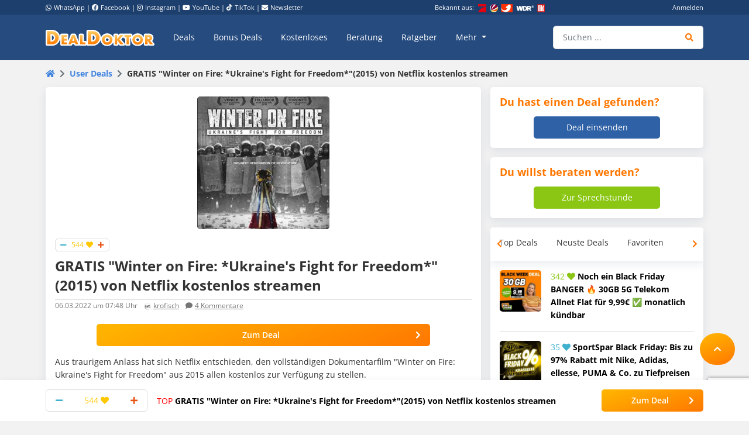

--- FILE ---
content_type: text/html; charset=UTF-8
request_url: https://www.dealdoktor.de/user-deals/gratis-winter-on-fire-ukraines-fight-for-freedom2015-von-netflix-kostenlos-streamen/
body_size: 22780
content:
<!doctype html>
<html lang="de">
<head>
    <meta charset="UTF-8">
    <meta name="viewport" content="width=device-width, initial-scale=1, shrink-to-fit=no, user-scalable=no">

    <meta name='robots' content='index, follow, max-image-preview:large, max-snippet:-1, max-video-preview:-1' />
	<style>img:is([sizes="auto" i], [sizes^="auto," i]) { contain-intrinsic-size: 3000px 1500px }</style>
	<script type="text/javascript">(function(){function i(e){if(!window.frames[e]){if(document.body&&document.body.firstChild){var t=document.body;var n=document.createElement("iframe");n.style.display="none";n.name=e;n.title=e;t.insertBefore(n,t.firstChild)}else{setTimeout(function(){i(e)},5)}}}function e(n,o,r,f,s){function e(e,t,n,i){if(typeof n!=="function"){return}if(!window[o]){window[o]=[]}var a=false;if(s){a=s(e,i,n)}if(!a){window[o].push({command:e,version:t,callback:n,parameter:i})}}e.stub=true;e.stubVersion=2;function t(i){if(!window[n]||window[n].stub!==true){return}if(!i.data){return}var a=typeof i.data==="string";var e;try{e=a?JSON.parse(i.data):i.data}catch(t){return}if(e[r]){var o=e[r];window[n](o.command,o.version,function(e,t){var n={};n[f]={returnValue:e,success:t,callId:o.callId};if(i.source){i.source.postMessage(a?JSON.stringify(n):n,"*")}},o.parameter)}}if(typeof window[n]!=="function"){window[n]=e;if(window.addEventListener){window.addEventListener("message",t,false)}else{window.attachEvent("onmessage",t)}}}e("__tcfapi","__tcfapiBuffer","__tcfapiCall","__tcfapiReturn");i("__tcfapiLocator")})();</script><script type="text/javascript">(function(){(function(e,r){var t=document.createElement("link");t.rel="preconnect";t.as="script";var n=document.createElement("link");n.rel="dns-prefetch";n.as="script";var i=document.createElement("script");i.id="spcloader";i.type="text/javascript";i["async"]=true;i.charset="utf-8";var o="https://sdk.privacy-center.org/"+e+"/loader.js?target_type=notice&target="+r;if(window.didomiConfig&&window.didomiConfig.user){var a=window.didomiConfig.user;var c=a.country;var d=a.region;if(c){o=o+"&country="+c;if(d){o=o+"&region="+d}}}t.href="https://sdk.privacy-center.org/";n.href="https://sdk.privacy-center.org/";i.src=o;var s=document.getElementsByTagName("script")[0];s.parentNode.insertBefore(t,s);s.parentNode.insertBefore(n,s);s.parentNode.insertBefore(i,s)})("e9ceb1e6-ffcf-4da7-b46a-c9873eaace75","AqfCUzx3")})();</script>
	<!-- This site is optimized with the Yoast SEO plugin v24.9 - https://yoast.com/wordpress/plugins/seo/ -->
	<title>GRATIS &#034;Winter on Fire: *Ukraine&#039;s Fight for Freedom*&#034;(2015) von Netflix kostenlos streamen</title>
	<meta name="description" content="Aus traurigem Anlass hat sich Netflix entschieden, den vollständigen Dokumentarfilm &#034;Winter on Fire: Ukraine&#039;s Fight for Freedom&#034; aus 2015" />
	<link rel="canonical" href="https://www.dealdoktor.de/user-deals/gratis-winter-on-fire-ukraines-fight-for-freedom2015-von-netflix-kostenlos-streamen/" />
	<meta property="og:locale" content="de_DE" />
	<meta property="og:type" content="article" />
	<meta property="og:title" content="GRATIS &#034;Winter on Fire: *Ukraine&#039;s Fight for Freedom*&#034;(2015) von Netflix kostenlos streamen" />
	<meta property="og:description" content="Aus traurigem Anlass hat sich Netflix entschieden, den vollständigen Dokumentarfilm &#034;Winter on Fire: Ukraine&#039;s Fight for Freedom&#034; aus 2015" />
	<meta property="og:url" content="https://www.dealdoktor.de/user-deals/gratis-winter-on-fire-ukraines-fight-for-freedom2015-von-netflix-kostenlos-streamen/" />
	<meta property="og:site_name" content="Schnäppchen Blog mit Doktortitel • DealDoktor" />
	<meta property="article:publisher" content="https://www.facebook.com/DealDoktor/" />
	<meta property="article:modified_time" content="2024-04-22T12:11:31+00:00" />
	<meta property="og:image" content="https://www.dealdoktor.de/app/uploads/2022/03/temp_344984e8-7d8d-41e3-89a6-5ff6eb1a1078.jpg" />
	<meta property="og:image:width" content="441" />
	<meta property="og:image:height" content="627" />
	<meta property="og:image:type" content="image/jpeg" />
	<meta name="twitter:label1" content="Geschätzte Lesezeit" />
	<meta name="twitter:data1" content="1 Minute" />
	<script type="application/ld+json" class="yoast-schema-graph">{"@context":"https://schema.org","@graph":[{"@type":"WebPage","@id":"https://www.dealdoktor.de/user-deals/gratis-winter-on-fire-ukraines-fight-for-freedom2015-von-netflix-kostenlos-streamen/","url":"https://www.dealdoktor.de/user-deals/gratis-winter-on-fire-ukraines-fight-for-freedom2015-von-netflix-kostenlos-streamen/","name":"GRATIS &#034;Winter on Fire: *Ukraine&#039;s Fight for Freedom*&#034;(2015) von Netflix kostenlos streamen","isPartOf":{"@id":"https://www.dealdoktor.de/#website"},"primaryImageOfPage":{"@id":"https://www.dealdoktor.de/user-deals/gratis-winter-on-fire-ukraines-fight-for-freedom2015-von-netflix-kostenlos-streamen/#primaryimage"},"image":{"@id":"https://www.dealdoktor.de/user-deals/gratis-winter-on-fire-ukraines-fight-for-freedom2015-von-netflix-kostenlos-streamen/#primaryimage"},"thumbnailUrl":"https://www.dealdoktor.de/app/uploads/2022/03/temp_344984e8-7d8d-41e3-89a6-5ff6eb1a1078.jpg","datePublished":"2022-03-06T06:48:00+00:00","dateModified":"2024-04-22T12:11:31+00:00","description":"Aus traurigem Anlass hat sich Netflix entschieden, den vollständigen Dokumentarfilm &#034;Winter on Fire: Ukraine&#039;s Fight for Freedom&#034; aus 2015","breadcrumb":{"@id":"https://www.dealdoktor.de/user-deals/gratis-winter-on-fire-ukraines-fight-for-freedom2015-von-netflix-kostenlos-streamen/#breadcrumb"},"inLanguage":"de","potentialAction":[{"@type":"ReadAction","target":["https://www.dealdoktor.de/user-deals/gratis-winter-on-fire-ukraines-fight-for-freedom2015-von-netflix-kostenlos-streamen/"]}]},{"@type":"ImageObject","inLanguage":"de","@id":"https://www.dealdoktor.de/user-deals/gratis-winter-on-fire-ukraines-fight-for-freedom2015-von-netflix-kostenlos-streamen/#primaryimage","url":"https://www.dealdoktor.de/app/uploads/2022/03/temp_344984e8-7d8d-41e3-89a6-5ff6eb1a1078.jpg","contentUrl":"https://www.dealdoktor.de/app/uploads/2022/03/temp_344984e8-7d8d-41e3-89a6-5ff6eb1a1078.jpg","width":441,"height":627},{"@type":"BreadcrumbList","@id":"https://www.dealdoktor.de/user-deals/gratis-winter-on-fire-ukraines-fight-for-freedom2015-von-netflix-kostenlos-streamen/#breadcrumb","itemListElement":[{"@type":"ListItem","position":1,"name":"DealDoktor Startseite","item":"https://www.dealdoktor.de/"},{"@type":"ListItem","position":2,"name":"User Deals","item":"https://www.dealdoktor.de/user-deals/"},{"@type":"ListItem","position":3,"name":"GRATIS &#034;Winter on Fire: *Ukraine&#039;s Fight for Freedom*&#034;(2015) von Netflix kostenlos streamen"}]},{"@type":"WebSite","@id":"https://www.dealdoktor.de/#website","url":"https://www.dealdoktor.de/","name":"Schnäppchen Blog mit Doktortitel • DealDoktor","description":"Unser Herz schlägt für Schnäppchen!","publisher":{"@id":"https://www.dealdoktor.de/#organization"},"potentialAction":[{"@type":"SearchAction","target":{"@type":"EntryPoint","urlTemplate":"https://www.dealdoktor.de/?s={search_term_string}"},"query-input":{"@type":"PropertyValueSpecification","valueRequired":true,"valueName":"search_term_string"}}],"inLanguage":"de"},{"@type":"Organization","@id":"https://www.dealdoktor.de/#organization","name":"DealDoktor","url":"https://www.dealdoktor.de/","logo":{"@type":"ImageObject","inLanguage":"de","@id":"https://www.dealdoktor.de/#/schema/logo/image/","url":"https://www.dealdoktor.de/app/uploads/2013/10/DealDoktor-Logo.jpg","contentUrl":"https://www.dealdoktor.de/app/uploads/2013/10/DealDoktor-Logo.jpg","width":1700,"height":1302,"caption":"DealDoktor"},"image":{"@id":"https://www.dealdoktor.de/#/schema/logo/image/"},"sameAs":["https://www.facebook.com/DealDoktor/","https://www.instagram.com/dealdoktor_top_deals/","https://www.youtube.com/channel/UC84kr38yE9QXCfPWAP3J2hQ"]}]}</script>
	<!-- / Yoast SEO plugin. -->


<link rel='dns-prefetch' href='//cdnjs.cloudflare.com' />
<link rel="alternate" type="application/rss+xml" title="Schnäppchen Blog mit Doktortitel • DealDoktor &raquo; Feed" href="https://www.dealdoktor.de/feed/" />
<link rel="alternate" type="application/rss+xml" title="Schnäppchen Blog mit Doktortitel • DealDoktor &raquo; Kommentar-Feed" href="https://www.dealdoktor.de/comments/feed/" />
<link rel="alternate" type="application/rss+xml" title="Schnäppchen Blog mit Doktortitel • DealDoktor &raquo; GRATIS &#034;Winter on Fire: *Ukraine&#039;s Fight for Freedom*&#034;(2015) von Netflix kostenlos streamen Kommentar-Feed" href="https://www.dealdoktor.de/user-deals/gratis-winter-on-fire-ukraines-fight-for-freedom2015-von-netflix-kostenlos-streamen/feed/" />
<style id='elasticpress-related-posts-style-inline-css' type='text/css'>
.editor-styles-wrapper .wp-block-elasticpress-related-posts ul,.wp-block-elasticpress-related-posts ul{list-style-type:none;padding:0}.editor-styles-wrapper .wp-block-elasticpress-related-posts ul li a>div{display:inline}

</style>
<style id='classic-theme-styles-inline-css' type='text/css'>
/*! This file is auto-generated */
.wp-block-button__link{color:#fff;background-color:#32373c;border-radius:9999px;box-shadow:none;text-decoration:none;padding:calc(.667em + 2px) calc(1.333em + 2px);font-size:1.125em}.wp-block-file__button{background:#32373c;color:#fff;text-decoration:none}
</style>
<style id='global-styles-inline-css' type='text/css'>
:root{--wp--preset--aspect-ratio--square: 1;--wp--preset--aspect-ratio--4-3: 4/3;--wp--preset--aspect-ratio--3-4: 3/4;--wp--preset--aspect-ratio--3-2: 3/2;--wp--preset--aspect-ratio--2-3: 2/3;--wp--preset--aspect-ratio--16-9: 16/9;--wp--preset--aspect-ratio--9-16: 9/16;--wp--preset--color--black: #000000;--wp--preset--color--cyan-bluish-gray: #abb8c3;--wp--preset--color--white: #ffffff;--wp--preset--color--pale-pink: #f78da7;--wp--preset--color--vivid-red: #cf2e2e;--wp--preset--color--luminous-vivid-orange: #ff6900;--wp--preset--color--luminous-vivid-amber: #fcb900;--wp--preset--color--light-green-cyan: #7bdcb5;--wp--preset--color--vivid-green-cyan: #00d084;--wp--preset--color--pale-cyan-blue: #8ed1fc;--wp--preset--color--vivid-cyan-blue: #0693e3;--wp--preset--color--vivid-purple: #9b51e0;--wp--preset--gradient--vivid-cyan-blue-to-vivid-purple: linear-gradient(135deg,rgba(6,147,227,1) 0%,rgb(155,81,224) 100%);--wp--preset--gradient--light-green-cyan-to-vivid-green-cyan: linear-gradient(135deg,rgb(122,220,180) 0%,rgb(0,208,130) 100%);--wp--preset--gradient--luminous-vivid-amber-to-luminous-vivid-orange: linear-gradient(135deg,rgba(252,185,0,1) 0%,rgba(255,105,0,1) 100%);--wp--preset--gradient--luminous-vivid-orange-to-vivid-red: linear-gradient(135deg,rgba(255,105,0,1) 0%,rgb(207,46,46) 100%);--wp--preset--gradient--very-light-gray-to-cyan-bluish-gray: linear-gradient(135deg,rgb(238,238,238) 0%,rgb(169,184,195) 100%);--wp--preset--gradient--cool-to-warm-spectrum: linear-gradient(135deg,rgb(74,234,220) 0%,rgb(151,120,209) 20%,rgb(207,42,186) 40%,rgb(238,44,130) 60%,rgb(251,105,98) 80%,rgb(254,248,76) 100%);--wp--preset--gradient--blush-light-purple: linear-gradient(135deg,rgb(255,206,236) 0%,rgb(152,150,240) 100%);--wp--preset--gradient--blush-bordeaux: linear-gradient(135deg,rgb(254,205,165) 0%,rgb(254,45,45) 50%,rgb(107,0,62) 100%);--wp--preset--gradient--luminous-dusk: linear-gradient(135deg,rgb(255,203,112) 0%,rgb(199,81,192) 50%,rgb(65,88,208) 100%);--wp--preset--gradient--pale-ocean: linear-gradient(135deg,rgb(255,245,203) 0%,rgb(182,227,212) 50%,rgb(51,167,181) 100%);--wp--preset--gradient--electric-grass: linear-gradient(135deg,rgb(202,248,128) 0%,rgb(113,206,126) 100%);--wp--preset--gradient--midnight: linear-gradient(135deg,rgb(2,3,129) 0%,rgb(40,116,252) 100%);--wp--preset--font-size--small: 13px;--wp--preset--font-size--medium: 20px;--wp--preset--font-size--large: 36px;--wp--preset--font-size--x-large: 42px;--wp--preset--spacing--20: 0.44rem;--wp--preset--spacing--30: 0.67rem;--wp--preset--spacing--40: 1rem;--wp--preset--spacing--50: 1.5rem;--wp--preset--spacing--60: 2.25rem;--wp--preset--spacing--70: 3.38rem;--wp--preset--spacing--80: 5.06rem;--wp--preset--shadow--natural: 6px 6px 9px rgba(0, 0, 0, 0.2);--wp--preset--shadow--deep: 12px 12px 50px rgba(0, 0, 0, 0.4);--wp--preset--shadow--sharp: 6px 6px 0px rgba(0, 0, 0, 0.2);--wp--preset--shadow--outlined: 6px 6px 0px -3px rgba(255, 255, 255, 1), 6px 6px rgba(0, 0, 0, 1);--wp--preset--shadow--crisp: 6px 6px 0px rgba(0, 0, 0, 1);}:where(.is-layout-flex){gap: 0.5em;}:where(.is-layout-grid){gap: 0.5em;}body .is-layout-flex{display: flex;}.is-layout-flex{flex-wrap: wrap;align-items: center;}.is-layout-flex > :is(*, div){margin: 0;}body .is-layout-grid{display: grid;}.is-layout-grid > :is(*, div){margin: 0;}:where(.wp-block-columns.is-layout-flex){gap: 2em;}:where(.wp-block-columns.is-layout-grid){gap: 2em;}:where(.wp-block-post-template.is-layout-flex){gap: 1.25em;}:where(.wp-block-post-template.is-layout-grid){gap: 1.25em;}.has-black-color{color: var(--wp--preset--color--black) !important;}.has-cyan-bluish-gray-color{color: var(--wp--preset--color--cyan-bluish-gray) !important;}.has-white-color{color: var(--wp--preset--color--white) !important;}.has-pale-pink-color{color: var(--wp--preset--color--pale-pink) !important;}.has-vivid-red-color{color: var(--wp--preset--color--vivid-red) !important;}.has-luminous-vivid-orange-color{color: var(--wp--preset--color--luminous-vivid-orange) !important;}.has-luminous-vivid-amber-color{color: var(--wp--preset--color--luminous-vivid-amber) !important;}.has-light-green-cyan-color{color: var(--wp--preset--color--light-green-cyan) !important;}.has-vivid-green-cyan-color{color: var(--wp--preset--color--vivid-green-cyan) !important;}.has-pale-cyan-blue-color{color: var(--wp--preset--color--pale-cyan-blue) !important;}.has-vivid-cyan-blue-color{color: var(--wp--preset--color--vivid-cyan-blue) !important;}.has-vivid-purple-color{color: var(--wp--preset--color--vivid-purple) !important;}.has-black-background-color{background-color: var(--wp--preset--color--black) !important;}.has-cyan-bluish-gray-background-color{background-color: var(--wp--preset--color--cyan-bluish-gray) !important;}.has-white-background-color{background-color: var(--wp--preset--color--white) !important;}.has-pale-pink-background-color{background-color: var(--wp--preset--color--pale-pink) !important;}.has-vivid-red-background-color{background-color: var(--wp--preset--color--vivid-red) !important;}.has-luminous-vivid-orange-background-color{background-color: var(--wp--preset--color--luminous-vivid-orange) !important;}.has-luminous-vivid-amber-background-color{background-color: var(--wp--preset--color--luminous-vivid-amber) !important;}.has-light-green-cyan-background-color{background-color: var(--wp--preset--color--light-green-cyan) !important;}.has-vivid-green-cyan-background-color{background-color: var(--wp--preset--color--vivid-green-cyan) !important;}.has-pale-cyan-blue-background-color{background-color: var(--wp--preset--color--pale-cyan-blue) !important;}.has-vivid-cyan-blue-background-color{background-color: var(--wp--preset--color--vivid-cyan-blue) !important;}.has-vivid-purple-background-color{background-color: var(--wp--preset--color--vivid-purple) !important;}.has-black-border-color{border-color: var(--wp--preset--color--black) !important;}.has-cyan-bluish-gray-border-color{border-color: var(--wp--preset--color--cyan-bluish-gray) !important;}.has-white-border-color{border-color: var(--wp--preset--color--white) !important;}.has-pale-pink-border-color{border-color: var(--wp--preset--color--pale-pink) !important;}.has-vivid-red-border-color{border-color: var(--wp--preset--color--vivid-red) !important;}.has-luminous-vivid-orange-border-color{border-color: var(--wp--preset--color--luminous-vivid-orange) !important;}.has-luminous-vivid-amber-border-color{border-color: var(--wp--preset--color--luminous-vivid-amber) !important;}.has-light-green-cyan-border-color{border-color: var(--wp--preset--color--light-green-cyan) !important;}.has-vivid-green-cyan-border-color{border-color: var(--wp--preset--color--vivid-green-cyan) !important;}.has-pale-cyan-blue-border-color{border-color: var(--wp--preset--color--pale-cyan-blue) !important;}.has-vivid-cyan-blue-border-color{border-color: var(--wp--preset--color--vivid-cyan-blue) !important;}.has-vivid-purple-border-color{border-color: var(--wp--preset--color--vivid-purple) !important;}.has-vivid-cyan-blue-to-vivid-purple-gradient-background{background: var(--wp--preset--gradient--vivid-cyan-blue-to-vivid-purple) !important;}.has-light-green-cyan-to-vivid-green-cyan-gradient-background{background: var(--wp--preset--gradient--light-green-cyan-to-vivid-green-cyan) !important;}.has-luminous-vivid-amber-to-luminous-vivid-orange-gradient-background{background: var(--wp--preset--gradient--luminous-vivid-amber-to-luminous-vivid-orange) !important;}.has-luminous-vivid-orange-to-vivid-red-gradient-background{background: var(--wp--preset--gradient--luminous-vivid-orange-to-vivid-red) !important;}.has-very-light-gray-to-cyan-bluish-gray-gradient-background{background: var(--wp--preset--gradient--very-light-gray-to-cyan-bluish-gray) !important;}.has-cool-to-warm-spectrum-gradient-background{background: var(--wp--preset--gradient--cool-to-warm-spectrum) !important;}.has-blush-light-purple-gradient-background{background: var(--wp--preset--gradient--blush-light-purple) !important;}.has-blush-bordeaux-gradient-background{background: var(--wp--preset--gradient--blush-bordeaux) !important;}.has-luminous-dusk-gradient-background{background: var(--wp--preset--gradient--luminous-dusk) !important;}.has-pale-ocean-gradient-background{background: var(--wp--preset--gradient--pale-ocean) !important;}.has-electric-grass-gradient-background{background: var(--wp--preset--gradient--electric-grass) !important;}.has-midnight-gradient-background{background: var(--wp--preset--gradient--midnight) !important;}.has-small-font-size{font-size: var(--wp--preset--font-size--small) !important;}.has-medium-font-size{font-size: var(--wp--preset--font-size--medium) !important;}.has-large-font-size{font-size: var(--wp--preset--font-size--large) !important;}.has-x-large-font-size{font-size: var(--wp--preset--font-size--x-large) !important;}
:where(.wp-block-post-template.is-layout-flex){gap: 1.25em;}:where(.wp-block-post-template.is-layout-grid){gap: 1.25em;}
:where(.wp-block-columns.is-layout-flex){gap: 2em;}:where(.wp-block-columns.is-layout-grid){gap: 2em;}
:root :where(.wp-block-pullquote){font-size: 1.5em;line-height: 1.6;}
</style>
<link rel='stylesheet' id='app-head-css' href='https://www.dealdoktor.de/build/app-head.ba7f1325.css?ver=401f199607d08cd060b0bfa24da2a38b' type='text/css' media='all' />
<link rel='stylesheet' id='app-css' href='https://www.dealdoktor.de/build/app.e2055e8c.css?ver=401f199607d08cd060b0bfa24da2a38b' type='text/css' media='all' />
<link rel='stylesheet' id='contact-form-7-css' href='https://www.dealdoktor.de/app/plugins/contact-form-7/includes/css/styles.css?ver=6.0.6' type='text/css' media='all' />
<link rel='stylesheet' id='go-pricing-styles-css' href='https://www.dealdoktor.de/app/plugins/go_pricing/assets/css/go_pricing_styles.css?ver=3.4' type='text/css' media='all' />
<style id='go-pricing-styles-inline-css' type='text/css'>
div.gw-go-footer-row a.deal-button, div.gw-go-footer-row a.deal-button:visited, div.gw-go-footer-row a.deal-button:active{
  color:#fff !important;
}
ul.gw-go-body > li .gw-go-body-cell{
   vertical-align: top;
}
</style>
<link rel='stylesheet' id='theme-my-login-css' href='https://www.dealdoktor.de/app/plugins/theme-my-login/assets/styles/theme-my-login.min.css?ver=7.1.12' type='text/css' media='all' />
<link rel='stylesheet' id='responsive-embeds-css' href='https://www.dealdoktor.de/app/plugins/tmx-optimize-wp/Resources/css/responsive-embeds.min.css?ver=1.9.0' type='text/css' media='all' />
<link rel='stylesheet' id='tmx-search-css' href='https://www.dealdoktor.de/app/plugins/tmx-search/Resources/css/autocomplete.css?ver=401f199607d08cd060b0bfa24da2a38b' type='text/css' media='all' />
<link rel='stylesheet' id='elasticpress-facets-css' href='https://www.dealdoktor.de/app/plugins/elasticpress/dist/css/facets-styles.css?ver=6bf8a1bf958961284a92' type='text/css' media='all' />
<script type="text/javascript" src="https://www.dealdoktor.de/wp/wp-includes/js/jquery/jquery.min.js?ver=3.7.1" id="jquery-core-js"></script>
<script type="text/javascript" src="https://www.dealdoktor.de/wp/wp-includes/js/jquery/jquery-migrate.min.js?ver=3.4.1" id="jquery-migrate-js"></script>
<script type="text/javascript" src="https://www.dealdoktor.de/build/app-head.ea6131ad.js?ver=1.0.0" id="app-head-js"></script>
<script type="text/javascript" id="gw-tweenmax-js-before">
/* <![CDATA[ */
var oldGS=window.GreenSockGlobals,oldGSQueue=window._gsQueue,oldGSDefine=window._gsDefine;window._gsDefine=null;delete(window._gsDefine);var gwGS=window.GreenSockGlobals={};
/* ]]> */
</script>
<script type="text/javascript" src="https://cdnjs.cloudflare.com/ajax/libs/gsap/1.11.2/TweenMax.min.js" id="gw-tweenmax-js"></script>
<script type="text/javascript" id="gw-tweenmax-js-after">
/* <![CDATA[ */
try{window.GreenSockGlobals=null;window._gsQueue=null;window._gsDefine=null;delete(window.GreenSockGlobals);delete(window._gsQueue);delete(window._gsDefine);window.GreenSockGlobals=oldGS;window._gsQueue=oldGSQueue;window._gsDefine=oldGSDefine;}catch(e){}
/* ]]> */
</script>
<script type="text/javascript" id="didomi-unblocker-js-extra">
/* <![CDATA[ */
var backendData = {"didomiDebug":"0","didomiBypassDevmode":"0","didomiTiktokPixelId":"C5455FG00UN7QUNF8D60","didomiFacebookPixelId":"997635491246107","didomiAdsenseEnabled":"1","didomiGoogleAnalyticsId":"G-SD9DXLZ1Q1","didomiGoogleAnalyticsDisablePageview":"1","didomiOptinmonsterUserId":"","didomiOptinmonsterAccountId":"","didomiWeCanTrackUid":"LixyXi","didomiPubliftId":"3833","didomiMediaConsentOverlay":"0","didomiWpEnv":"production"};
/* ]]> */
</script>
<script type="text/javascript" src="https://www.dealdoktor.de/app/plugins/tmx-didomi/Resources/js/didomi-unblocker.min.js?ver=1.4.1" id="didomi-unblocker-js"></script>
<script type="text/javascript" src="https://www.dealdoktor.de/app/plugins/tmx-didomi/Resources/js/didomi-media-overlay.min.js?ver=1.2.0" id="didomi-media-overlay-js"></script>
<script type="text/javascript" id="tsdk-js-js-extra">
/* <![CDATA[ */
var tsdk_data = {"context":{"dimensions":{"register":[],"status_code":200,"page_path":"https:\/\/www.dealdoktor.de\/user-deals\/gratis-winter-on-fire-ukraines-fight-for-freedom2015-von-netflix-kostenlos-streamen\/","signed_in":0,"content_label":"user-deals\/_detail\/1410768","content_id":"1410768","content_type":"userdeal","content_slug":"gratis-winter-on-fire-ukraines-fight-for-freedom2015-von-netflix-kostenlos-streamen","content_title":"GRATIS &#034;Winter on Fire: *Ukraine&#039;s Fight for Freedom*&#034;(2015) von Netflix kostenlos streamen","content_length":971,"rating_score":544,"published_date":"2022-03-06T07:48:00+01:00","initial_published_date":"2022-03-06T08:33:19+01:00","modified_date":"2024-04-22T14:11:31+02:00","author_id":"27648","content_group":"posts"},"do_not_track":false},"config":{"version":"1.2.1","debug":false,"content_types":{"post":{"type":"post","label":"deals","group":"posts"},"attachment":{"type":"attachment","label":"medien","group":"posts"},"category":{"type":"category","label":"deal-kategorien","group":"terms"},"post_tag":{"type":"post_tag","label":"schlagworte","group":"terms"},"page":{"type":"page","label":"seiten","group":"posts"},"user":{"type":"user","label":"benutzer","group":null},"comment":{"type":"comment","label":"kommentare","group":null},"userdeal":{"type":"userdeal","label":"user-deals","group":"posts"},"userdealcat":{"type":"userdealcat","label":"user-deal-kategorien","group":"terms"},"magazin":{"type":"magazin","label":"ratgeber","group":"posts"},"magazincat":{"type":"magazincat","label":"ratgeber-kategorien","group":"terms"},"bonus":{"type":"bonus","label":"bonus-deals","group":"posts"},"bonuscat":{"type":"bonuscat","label":"bonus-deal-kategorien","group":"terms"},"shop":{"type":"shop","label":"shops","group":"terms"},"shop_category":{"type":"shop_category","label":"shop-kategorien","group":"terms"},"topic":{"type":"topic","label":"themenwelten","group":"terms"},"beratung":{"type":"beratung","label":"beratungsanfragen","group":"posts"},"beratungscat":{"type":"beratungscat","label":"beratungsanfrage-kategorien","group":"terms"},"coupon":{"type":"coupon","label":"gutscheine","group":"posts"},"secret":{"type":"secret","label":"secret-deals","group":"posts"}},"content_groups":["posts","terms"]}};
/* ]]> */
</script>
<script type="text/javascript" src="https://www.dealdoktor.de/app/plugins/tmx-tsdk/public/assets/tsdk.js?ver=1.0.0" id="tsdk-js-js"></script>
<link rel="https://api.w.org/" href="https://www.dealdoktor.de/wp-json/" /><link rel='shortlink' href='https://www.dealdoktor.de/?p=1410768' />
<link rel="alternate" title="oEmbed (JSON)" type="application/json+oembed" href="https://www.dealdoktor.de/wp-json/oembed/1.0/embed?url=https%3A%2F%2Fwww.dealdoktor.de%2Fuser-deals%2Fgratis-winter-on-fire-ukraines-fight-for-freedom2015-von-netflix-kostenlos-streamen%2F" />
<link rel="alternate" title="oEmbed (XML)" type="text/xml+oembed" href="https://www.dealdoktor.de/wp-json/oembed/1.0/embed?url=https%3A%2F%2Fwww.dealdoktor.de%2Fuser-deals%2Fgratis-winter-on-fire-ukraines-fight-for-freedom2015-von-netflix-kostenlos-streamen%2F&#038;format=xml" />
    <meta name="apple-mobile-web-app-capable" content="yes" />
    <meta name="apple-mobile-web-app-status-bar-style" content="black-translucent" />
            <meta name="apple-mobile-web-app-title" content="Schnäppchen Blog mit Doktortitel • DealDoktor" />
        <link rel="manifest" href="/manifest.json" />
<script>function loadOptinmonster() {
    let script = document.createElement('script');
    script.type = 'text/javascript';
    script.src = 'https://a.omappapi.com/app/js/api.min.js';
    script.async = 'true';
    script.setAttribute('data-user', '2038');
    script.setAttribute('data-account', '2053');
    document.head.appendChild(script);
}

window.didomiOnReady = window.didomiOnReady || [];
window.didomiOnReady.push(function (Didomi) {
    if (Didomi.isConsentRequired()) {
        Didomi.getObservableOnUserConsentStatusForVendor('c:financeads-j8GRNeLY')
            .filter(function(status) { return status === true; }) // Filter out updates where status is not true
            .first() // Only get the first consent status update
            .subscribe(function (consentStatusForVendor) {
                didomiAllow('fads');
            });
        Didomi.getObservableOnUserConsentStatusForVendor('378') // Communicationads
            .filter(function(status) { return status === true; }) // Filter out updates where status is not true
            .first() // Only get the first consent status update
            .subscribe(function (consentStatusForVendor) {
                didomiAllow('cads');
            });
        Didomi.getObservableOnUserConsentStatusForVendor('c:optinmonst-R7tjmWnC') // optinmonster
            .filter(function(status) { return status === true; }) // Filter out updates where status is not true
            .first() // Only get the first consent status update
            .subscribe(function (consentStatusForVendor) {
                loadOptinmonster();
            });
    } else {
        didomiAllow('fads');
        didomiAllow('cads');
        loadOptinmonster();
    }
});</script>

    <link rel="apple-touch-icon" sizes="180x180" href="/images/favicon/apple-touch-icon.png">
    <link rel="icon" type="image/png" sizes="32x32" href="/images/favicon/favicon-32x32.png">
    <link rel="icon" type="image/png" sizes="16x16" href="/images/favicon/favicon-16x16.png">
    <link rel="manifest" href="/site.webmanifest">

                <script>
        function loadFbq() {
            fbq('track', 'PageView');
        }
    </script>
</head>
<body class="userdeal-template-default single single-userdeal postid-1410768">
<!-- PAGE -->
<div class="page">

    
        <!-- HEADER -->
        <div class="container-fluid bg-blue-400 d-none d-lg-block partner-projects">
            <div class="container pt-1 pb-1 text-small text-white">
                <div class="row">

                    <div class="col-7 d-none d-md-block">
                        <a href="https://www.whatsapp.com/channel/0029VaD4Q9VGk1FrgkHwS30L" rel="noopener" target="_blank" class="text-white"><i class="fab fa-whatsapp mr-1"></i>WhatsApp</a> |
                        <a href="https://www.facebook.com/DealDoktor/" rel="noopener" target="_blank" class="text-white"><i class="fab fa-facebook mr-1"></i>Facebook</a> |
                        <a href="https://instagram.com/dealdoktor_top_deals" rel="noopener" target="_blank" class="text-white"><i class="fab fa-instagram mr-1"></i>Instagram</a> |
                        <a href="https://www.youtube.com/c/dealdoktor" rel="noopener" target="_blank" class="text-white"><i class="fab fa-youtube mr-1"></i>YouTube</a> |
                        <a href="https://www.tiktok.com/@dealdoktor.de" rel="noopener" target="_blank" class="text-white"><i class="fab fa-tiktok mr-1"></i>TikTok</a> |
                        <a href="/newsletter" rel="noopener" target="_blank" class="text-white"><i class="fas fa-envelope mr-1"></i>Newsletter</a>
                    </div>

                    <div class="col-3 d-none d-md-block">
                        <span class="mr-1">Bekannt aus:</span>
                        <img height="14px" src="/images/bekannt-aus-logos.png" alt="ZDF, RTL, WDR, Sat1 und Bild">
                    </div>

                    <div class="col-6 col-md-2 text-right d-none d-lg-block">
                                                    <a data-toggle="modal" data-target="#login-modal" data-href="https://www.dealdoktor.de/api/loginModal" class="text-white">Anmelden</a>
                            <script type="text/javascript">
                                jQuery(document).ready(function () {
                                    jQuery("#login-modal").on("show.bs.modal", function(e) {
                                        var link = jQuery(e.relatedTarget);
                                        var href = link.attr("data-href");
                                        if (href) {
                                            link.removeAttr("data-href");
                                            jQuery(this).find(".modal-body").load(href);
                                        }
                                    });
                                });
                            </script>
                                            </div>
                </div>
            </div>
        </div>
        <!-- HEADER -->

        
            <!-- NAVBAR -->
            <div class="container-fluid navbar-wrapper">
                <div class="container position-relative site-branding">
                    <nav class="navbar navbar-main navbar-dark navbar-expand-xl">
                        <a class="navbar-brand" href="https://www.dealdoktor.de/" aria-label="DealDoktor.de" data-event-category="site-branding" data-event-label="header-home-logo-link">
                            <img src="/images/logo.svg" style="width: 186px;height: auto;" alt="DealDoktor.de Logo">
                        </a>

                                                    <a class="btn btn-rounded btn-navbar-mobile ml-auto mr-2 d-lg-none" data-toggle="modal" data-target="#login-modal" data-href="https://www.dealdoktor.de/api/loginModal" style="background-color: rgba(255, 255, 255, .2)">
                                <i class="fas fa-user text-white"></i>
                            </a>

                            <script type="text/javascript">
                                jQuery(document).ready(function () {
                                    jQuery("#login-modal").on("show.bs.modal", function(e) {
                                        var link = jQuery(e.relatedTarget);
                                        var href = link.attr("data-href");
                                        if (href) {
                                            link.removeAttr("data-href");
                                            jQuery(this).find(".modal-body").load(href);
                                        }
                                    });
                                });
                            </script>
                        
                        <button class="navbar-toggler" type="button" data-toggle="collapse" data-target="#navbarNav" aria-controls="navbarNav" aria-expanded="false" aria-label="Toggle navigation">
                            <span class="navbar-toggler-icon"></span>
                        </button>
                        <div class="collapse navbar-collapse" id="navbarNav">
                            
<ul class="navbar-nav mr-auto dd-main-navbar">
            <li class="nav-item">
                            <a class="nav-link  menu-item menu-item-type-custom menu-item-object-custom"                         href="https://www.dealdoktor.de/"
            
                   data-event-category="dd-main-navbar" data-event-label="main-navbar-deals">Deals</a>
                    </li>
            <li class="nav-item">
                            <a class="nav-link  menu-item menu-item-type-post_type_archive menu-item-object-bonus"             href="https://www.dealdoktor.de/bonus-deals/"
            
                   data-event-category="dd-main-navbar" data-event-label="main-navbar-bonus-deals">Bonus Deals</a>
                    </li>
            <li class="nav-item">
                            <a class="nav-link  menu-item menu-item-type-taxonomy menu-item-object-topic"             href="https://www.dealdoktor.de/themenwelten/gratis/"
            
                   data-event-category="dd-main-navbar" data-event-label="main-navbar-forfree">Kostenloses</a>
                    </li>
            <li class="nav-item">
                            <a class="nav-link  menu-item menu-item-type-post_type_archive menu-item-object-beratung"             href="https://www.dealdoktor.de/beratung/"
            
                   data-event-category="dd-main-navbar" data-event-label="main-navbar-ask-doctor">Beratung</a>
                    </li>
            <li class="nav-item">
                            <a class="nav-link  menu-item menu-item-type-post_type_archive menu-item-object-magazin"             href="https://www.dealdoktor.de/magazin/"
            
                   data-event-category="dd-main-navbar" data-event-label="main-navbar-magazin">Ratgeber</a>
                    </li>
            <li class="nav-item dropdown">
                            <a class="nav-link  menu-item menu-item-type-custom menu-item-object-custom dropdown-toggle"                         href="https://www.dealdoktor.de/#"
             role="button" data-toggle="dropdown" aria-haspopup="true" aria-expanded="false"
                data-event-category="dd-main-navbar" data-event-label="main-navbar-more">
                    Mehr
                </a>
                <div class="dropdown-menu">
                                            <a class=" menu-item menu-item-type-custom menu-item-object-custom dropdown-item"                         href="https://www.dealdoktor.de/themenwelten/"
            >Themenwelten</a>
                                            <a class=" menu-item menu-item-type-custom menu-item-object-custom dropdown-item"             href="https://www.dealdoktor.de/ueber-dealdoktor/"
            >Über DealDoktor</a>
                                    </div>
                    </li>
    </ul>

                            <form class="form-inline search searchform position-relative" action="/">
                                <div class="input-group w-100">
                                    <input type="search" value="" name="s" class="form-control autocomplete" placeholder="Suchen ..." aria-label="Suchen ..."
                                           data-event-category="searchform" data-event-label="navbar-search-submit-enter" data-event-action="enter">
                                    <div class="input-group-append">
                                        <button type="submit" class="btn btn-input" aria-label="Suche"
                                                data-event-category="searchform" data-event-label="navbar-search-submit-button"><i class="fas fa-search"></i></button>
                                    </div>
                                </div>
                            </form>

                            <div class="row d-md-none">
                                <div class="col-12 mt-3">
                                                                            


            <a href="/deal-einsenden/"   target="_self" class="btn btn-primary-gradient btn-block   "
            >Deal einsenden<i class="fas fa-plus"></i></a>
    
                                                                    </div>
                            </div>

                        </div>
                    </nav>
                    <a title="Zur Startseite" href="/" class="position-absolute d-none d-xxl-block" style="z-index: 20; height: 100px; width: 100px; bottom: 0; right: -110px;">
                        <img class="h-100" title="DealDoktor - Unser Herz schlägt für Schnäppchen" src="/images/dealdoktor-logo-head.png" alt="Der DealDoktor">
                    </a>
                </div>
            </div>
            <!-- NAVBAR -->

            <!-- PROMOTION BANNER -->
            
            <!-- PROMOTION BANNER -->

            
    
        
        
        <div class="container mt-3">
            
    

    <div class="row">
        <!-- BREADCRUMB -->
        <div class="col-12">
            <div class="row"><div class="col-12"><ul class="breadcrumb" id="breadcrumbs"><li class="breadcrumb-item"><a data-event-category="breadcrumbs" data-event-label="breadcrumb-home" href="https://www.dealdoktor.de/"><i class="fa fa-home"></i></a></li>  <li class="breadcrumb-item"><a data-event-category="breadcrumbs" data-event-label="breadcrumbs" href="https://www.dealdoktor.de/user-deals/">User Deals</a></li>  <li class="breadcrumb-item active">GRATIS &#034;Winter on Fire: *Ukraine&#039;s Fight for Freedom*&#034;(2015) von Netflix kostenlos streamen</li></ul></div></div>
        </div>
        <!-- BREADCRUMB -->

        <!-- CONTENT -->
        <div class="col-12 col-lg-8 page-content">

            <!-- DEAL -->
            <div class="box box-deal box-xs-gapless" data-uuid="017f5dfc-2500-7392-8018-d34d7b5ec39b">
                <!-- FLASH MESSAGES -->
                
                <div class="row">
                    <div class="col-6 offset-3 d-block col-md-4 offset-md-4 mb-3">
                        <a href="https://www.dealdoktor.de/goto/deal/426244/" target="_blank">
                                                            


                                                                                        
<img class="img-thumbnail " title="temp_344984e8-7d8d-41e3-89a6-5ff6eb1a1078" src="https://www.dealdoktor.de/app/uploads/2022/03/temp_344984e8-7d8d-41e3-89a6-5ff6eb1a1078-300x300.jpg" alt="temp_344984e8-7d8d-41e3-89a6-5ff6eb1a1078">

                                                    </a>
                    </div>
                    <div class="col-12">
                        <div class="row">
                            <div class="col-12">
                                
                                



<div class="voting " data-post-uuid="017f5dfc-2500-7392-8018-d34d7b5ec39b" data-user-uuid="">
    <div class="voting-decrease"  data-event-category="voting-bar-control" data-event-label="voting-bar-down-button">
        <i class="fas fa-minus"></i>
    </div>
    <div class="voting-value voting-degree-54">544</div>
    <div class="voting-increase"  data-event-category="voting-bar-control" data-event-label="voting-bar-up-button">
        <i class="fas fa-plus"></i>
    </div>
</div>




                                
                                
                            </div>
                            <div class="col-12">
                                <h1 class="title">
                                    
                                    GRATIS &quot;Winter on Fire: *Ukraine&#039;s Fight for Freedom*&quot;(2015) von Netflix kostenlos streamen
                                </h1>

                                

<div class="meta">
    <ul class="">

                
                                                

    <li>06.03.2022<span class="d-md-inline d-none"> um 07:48 Uhr</span></li>


                                        
                                                                                                                                                                                                                            


    <li class="meta-autor"><img src="https://www.dealdoktor.de/app/uploads/users/01496c2c-3588-7055-9300-ff91be05cb4e/f9ce17f93b20e3f92a5d916bfdec7100.jpg" alt="Avatar von krofisch"><a href="/users/01496c2c-3588-7055-9300-ff91be05cb4e/">krofisch</a></li>

                                        
                                        


            <li class="meta-comment "><a href="https://www.dealdoktor.de/user-deals/gratis-winter-on-fire-ukraines-fight-for-freedom2015-von-netflix-kostenlos-streamen/#comments" >4<span class="d-md-inline d-none"> Kommentare</span></a></li>
    

                                        

                                        

                                        
                                        </ul>
</div>
                                <div class="content">

                                    
                                        
 

    <a href="https://www.dealdoktor.de/goto/deal/426244/"  target="_blank" class="btn btn-deal btn-shine btn-primary-gradient btn-block mt-3 d-none d-md-block" data-event-category="box" data-event-label="deal-button" >Zum Deal</a>


                                    
                                    <p>Aus traurigem Anlass hat sich Netflix entschieden, den vollständigen Dokumentarfilm &#034;Winter on Fire: Ukraine&#039;s Fight for Freedom&#034; aus 2015 allen kostenlos zur Verfügung zu stellen.</p>

<p>Der Schritt kam spät am Freitag, gerade als Russland ein neues Fake-News-Gesetz ankündigte, das abweichende Meinungen im Land verhindern soll. Jedem, der Nachrichten über den Krieg verbreitet – einschließlich der Bezeichnung „Krieg“ – drohen jetzt bis zu 15 Jahre Gefängnis.</p>
<p>Wenn ihr also Interesse daran habt, den Krieg zwischen Russland und der Ukraine etwas besser zu verstehen, schaut euch diesen als bester Dokumentarfilm für einen Oscar nominierten Film auf dem offiziellen Netflix Kanal auf Youtube kostenlos an.</p>
<p>Beschreibung:</p>
<p>Was als friedliche Studentendemos in der Ukraine begann, entwickelte sich im Verlauf von 93 Tagen zu einer gewaltsamen Revolution und umfassenden Bürgerrechtsbewegung.</p>
<p>Laufzeit: 1h 38min</p>
<p>FSK 16</p>
<p>Eingetragen mit der DealDoktor App für Android.</p>


                                    
                                                                        
                                </div>
                                                                    <p>
                                        <small>
                                            <em>
                                                <p>Wenn du über einen Link auf dieser Seite ein Produkt kaufst, erhalten wir oftmals eine kleine Provision als Vergütung. Für dich entstehen dabei keinerlei Mehrkosten und dir bleibt frei wo du bestellst. Diese Provisionen haben in keinem Fall Auswirkung auf unsere Beiträge. Zu den Partnerprogrammen und Partnerschaften gehört unter anderem eBay und das Amazon PartnerNet. Als Amazon-Partner verdienen wir an qualifizierten Verkäufen.</p>
                                            </em>
                                        </small>
                                    </p>
                                
                                

                            </div>
                        </div>
                    </div>
                </div>
            </div>
            <!-- DEAL -->

                        <div class="fixed-content fixed-content-publift publift-wrapper" id="fixed-content-2648" style="margin-bottom: 15px; max-width: 100%;">
                    <div class="fixed-publift-2648"
                            style="display: inline-block; width: 100%; height: 200px;"
                            data-fuse="23209577078"
        >
        </div>
    </div>

    <script>
        if (typeof $ == 'undefined') {
            var $ = jQuery;
        }
        window.didomiOnReady = window.didomiOnReady || [];
        window.didomiOnReady.push(function (Didomi) {
            $('.fc-didomi-status').each(function() {
                $(this).text('Didomi geladen');
            });
            if (Didomi.isConsentRequired()) {
                Didomi.getObservableOnUserConsentStatusForVendor('c:publift-nZiiaREZ')
                    .subscribe(function (consentStatusForVendor) {
                        // The consent status for the vendor has changed
                        if (consentStatusForVendor === true) {
                            $('.fc-didomi-publift-consent').each(function() {
                                $(this).text('Publift consent: Ja');
                            });
                        } else if (consentStatusForVendor === false) {
                            $('.fc-didomi-publift-consent').each(function() {
                                $(this).text('Publift consent: Nein');
                            });
                        }
                    });
            } else {
                $('.fc-didomi-status').each(function() {
                    $(this).text('Didomi geladen. Keine Zustimmung erforderlich (Nicht EU-Land)');
                });
            }
        });
    </script>


            <!-- AUTHOR -->
            
                                        
                                        
                                                    <!-- AUTHOR -->

            <!-- COMMENTS -->
            <div class="box box-xs-gapless mb-3" id="comments" style="overflow: unset;">
                <div class="row">
                    <div class="col-7">
                        <span class="h2">Kommentare (4)</span>
                    </div>
                                            <div class="col-5 text-right">
                            <a href="#write-comment">Kommentar schreiben</a>
                        </div>
                                    </div>

                <div id="comment-list">
                    <ul class="comments">
                        <!-- COMMENTS LIST -->
                        
    


        <li class="comment row single-comment  " id="comment-2036115" data-id="2036115" data-uuid="017f5e66-e138-71fd-a9c2-1e40905c6d7d">
    <div class="col-2">
        <a href="#">
            <div class="img-user-avatar-wrapper">
                <a href="/users/015e816c-d578-7006-9175-d9ef803ef0a2/">
                    <img class="img-user-avatar voting-degree-1 border-3" src="/app/uploads/users/015e816c-d578-7006-9175-d9ef803ef0a2/609f5bd44914b4a3956a87a759c1635b.jpg" alt="Avatar von diverchriss">
                </a>
            </div>
        </a>
    </div>

    <div class="col-10">
        <div class="row">
            <div class="col-6">
                                    <a class="comment-author" href="/users/015e816c-d578-7006-9175-d9ef803ef0a2/">
                        diverchriss
                                                    <small class="ml-1 font-weight-normal voting-degree-1">Studi</small>
                                            </a>
                            </div>
            <div class="col-6 text-right">
                <div class="meta">
                    <ul>
                                                    <li><a href="https://play.google.com/store/apps/details?id=de.dealdoktor.app" rel="nofollow" target="_blank"><i class="fab fa-android"></i></a></li>
                                                <li>06.03.2022, 08:44</li>
                                                    <li>
                                <a class="copy-comment-urls" data-clipboard-text="https://www.dealdoktor.de/user-deals/gratis-winter-on-fire-ukraines-fight-for-freedom2015-von-netflix-kostenlos-streamen/?comment=2036115#comment-2036115"
                                   data-toggle="tooltip" data-trigger="manual" data-placement="bottom" title="Link zum Kommentar kopiert!"
                                >
                                    <i class="fas fa-share-alt"></i>
                                </a>
                            </li>
                                            </ul>
                </div>
            </div>
        </div>
                <div class="content">
            <p>Danke, auch an Netflix.</p>

        </div>

                    <div class="comment-images" data-commentid="2036115">
                

                            </div>
        
        
        <div class="meta meta-navigation">
            <ul>
                                    <li>
                                                    <a class="comment-reply-link"
                               href="/user-deals/gratis-winter-on-fire-ukraines-fight-for-freedom2015-von-netflix-kostenlos-streamen/#comment-2036115"
                               data-commentid="2036115"
                               data-commentauthor="diverchriss"
                               data-postid="1410768"
                               data-belowelement="comment-2036115"
                               data-respondelement="comment"
                               data-replyto="Antworte auf diverchriss"
                               aria-label="Antworte auf diverchriss"
                            >
                                Antworten
                            </a>
                                            </li>
                
                
                                                    <li class="meta-like ">
                        <a href="javascript:void(0);"
                           class="comment-like"
                           >
                            0
                        </a>
                    </li>
                
                
                            </ul>
        </div>
    </div>
</li>
</li><!-- #comment-## -->

    


        <li class="comment row single-comment  " id="comment-2036117" data-id="2036117" data-uuid="017f5e69-0418-7021-86a0-d60b570675cd">
    <div class="col-2">
        <a href="#">
            <div class="img-user-avatar-wrapper">
                <a href="/users/01619fdb-fd10-71ef-bc26-faccd5325be5/">
                    <img class="img-user-avatar voting-degree-1 border-3" src="/app/uploads/users/01619fdb-fd10-71ef-bc26-faccd5325be5/0dbbf44a56f2f577567ea36ff57d54d6.jpg" alt="Avatar von suzukithomas">
                </a>
            </div>
        </a>
    </div>

    <div class="col-10">
        <div class="row">
            <div class="col-6">
                                    <a class="comment-author" href="/users/01619fdb-fd10-71ef-bc26-faccd5325be5/">
                        suzukithomas
                                                    <small class="ml-1 font-weight-normal voting-degree-1">Studi</small>
                                            </a>
                            </div>
            <div class="col-6 text-right">
                <div class="meta">
                    <ul>
                                                    <li><i class="fas fa-desktop"></i></li>
                                                <li>06.03.2022, 08:46</li>
                                                    <li>
                                <a class="copy-comment-urls" data-clipboard-text="https://www.dealdoktor.de/user-deals/gratis-winter-on-fire-ukraines-fight-for-freedom2015-von-netflix-kostenlos-streamen/?comment=2036117#comment-2036117"
                                   data-toggle="tooltip" data-trigger="manual" data-placement="bottom" title="Link zum Kommentar kopiert!"
                                >
                                    <i class="fas fa-share-alt"></i>
                                </a>
                            </li>
                                            </ul>
                </div>
            </div>
        </div>
                <div class="content">
            <p>Danke für den Tip !!!</p>

        </div>

                    <div class="comment-images" data-commentid="2036117">
                

                            </div>
        
        
        <div class="meta meta-navigation">
            <ul>
                                    <li>
                                                    <a class="comment-reply-link"
                               href="/user-deals/gratis-winter-on-fire-ukraines-fight-for-freedom2015-von-netflix-kostenlos-streamen/#comment-2036117"
                               data-commentid="2036117"
                               data-commentauthor="suzukithomas"
                               data-postid="1410768"
                               data-belowelement="comment-2036117"
                               data-respondelement="comment"
                               data-replyto="Antworte auf suzukithomas"
                               aria-label="Antworte auf suzukithomas"
                            >
                                Antworten
                            </a>
                                            </li>
                
                
                                                    <li class="meta-like ">
                        <a href="javascript:void(0);"
                           class="comment-like"
                           >
                            0
                        </a>
                    </li>
                
                
                            </ul>
        </div>
    </div>
</li>
</li><!-- #comment-## -->

    


        <li class="comment row single-comment  " id="comment-2036173" data-id="2036173" data-uuid="017f5ec8-7d80-70a8-bfdf-753d57cce1c0">
    <div class="col-2">
        <a href="#">
            <div class="img-user-avatar-wrapper">
                <a href="/users/015095ae-ac40-71b4-80b6-af45e831a9e9/">
                    <img class="img-user-avatar voting-degree-1 border-3" src="/app/uploads/users/015095ae-ac40-71b4-80b6-af45e831a9e9/46b86d4ff3f34d66fa4c9820c80cdf3d.jpg" alt="Avatar von joelis">
                </a>
            </div>
        </a>
    </div>

    <div class="col-10">
        <div class="row">
            <div class="col-6">
                                    <a class="comment-author" href="/users/015095ae-ac40-71b4-80b6-af45e831a9e9/">
                        joelis
                                                    <small class="ml-1 font-weight-normal voting-degree-1">Studi</small>
                                            </a>
                            </div>
            <div class="col-6 text-right">
                <div class="meta">
                    <ul>
                                                    <li><a href="https://play.google.com/store/apps/details?id=de.dealdoktor.app" rel="nofollow" target="_blank"><i class="fab fa-android"></i></a></li>
                                                <li>06.03.2022, 10:31</li>
                                                    <li>
                                <a class="copy-comment-urls" data-clipboard-text="https://www.dealdoktor.de/user-deals/gratis-winter-on-fire-ukraines-fight-for-freedom2015-von-netflix-kostenlos-streamen/?comment=2036173#comment-2036173"
                                   data-toggle="tooltip" data-trigger="manual" data-placement="bottom" title="Link zum Kommentar kopiert!"
                                >
                                    <i class="fas fa-share-alt"></i>
                                </a>
                            </li>
                                            </ul>
                </div>
            </div>
        </div>
                <div class="content">
            <p>👍</p>

        </div>

                    <div class="comment-images" data-commentid="2036173">
                

                            </div>
        
        
        <div class="meta meta-navigation">
            <ul>
                                    <li>
                                                    <a class="comment-reply-link"
                               href="/user-deals/gratis-winter-on-fire-ukraines-fight-for-freedom2015-von-netflix-kostenlos-streamen/#comment-2036173"
                               data-commentid="2036173"
                               data-commentauthor="joelis"
                               data-postid="1410768"
                               data-belowelement="comment-2036173"
                               data-respondelement="comment"
                               data-replyto="Antworte auf joelis"
                               aria-label="Antworte auf joelis"
                            >
                                Antworten
                            </a>
                                            </li>
                
                
                                                    <li class="meta-like ">
                        <a href="javascript:void(0);"
                           class="comment-like"
                           >
                            0
                        </a>
                    </li>
                
                
                            </ul>
        </div>
    </div>
</li>
</li><!-- #comment-## -->

    


        <li class="comment row single-comment  " id="comment-2036558" data-id="2036558" data-uuid="017f6364-1228-701a-b9fc-733247f458de">
    <div class="col-2">
        <a href="#">
            <div class="img-user-avatar-wrapper">
                <a href="/users/015fef24-7200-7078-924d-1de809c78ea2/">
                    <img class="img-user-avatar voting-degree-4 border-3" src="/app/uploads/users/015fef24-7200-7078-924d-1de809c78ea2/e4e939984321481ab657f34cf6b92692.jpg" alt="Avatar von Camper77">
                </a>
            </div>
        </a>
    </div>

    <div class="col-10">
        <div class="row">
            <div class="col-6">
                                    <a class="comment-author" href="/users/015fef24-7200-7078-924d-1de809c78ea2/">
                        Camper77
                                                    <small class="ml-1 font-weight-normal voting-degree-4">Oberarzt/-ärztin</small>
                                            </a>
                            </div>
            <div class="col-6 text-right">
                <div class="meta">
                    <ul>
                                                    <li><a href="https://play.google.com/store/apps/details?id=de.dealdoktor.app" rel="nofollow" target="_blank"><i class="fab fa-android"></i></a></li>
                                                <li>07.03.2022, 07:59</li>
                                                    <li>
                                <a class="copy-comment-urls" data-clipboard-text="https://www.dealdoktor.de/user-deals/gratis-winter-on-fire-ukraines-fight-for-freedom2015-von-netflix-kostenlos-streamen/?comment=2036558#comment-2036558"
                                   data-toggle="tooltip" data-trigger="manual" data-placement="bottom" title="Link zum Kommentar kopiert!"
                                >
                                    <i class="fas fa-share-alt"></i>
                                </a>
                            </li>
                                            </ul>
                </div>
            </div>
        </div>
                <div class="content">
            <p>👍</p>

        </div>

                    <div class="comment-images" data-commentid="2036558">
                

                            </div>
        
        
        <div class="meta meta-navigation">
            <ul>
                                    <li>
                                                    <a class="comment-reply-link"
                               href="/user-deals/gratis-winter-on-fire-ukraines-fight-for-freedom2015-von-netflix-kostenlos-streamen/#comment-2036558"
                               data-commentid="2036558"
                               data-commentauthor="Camper77"
                               data-postid="1410768"
                               data-belowelement="comment-2036558"
                               data-respondelement="comment"
                               data-replyto="Antworte auf Camper77"
                               aria-label="Antworte auf Camper77"
                            >
                                Antworten
                            </a>
                                            </li>
                
                
                                                    <li class="meta-like ">
                        <a href="javascript:void(0);"
                           class="comment-like"
                           >
                            0
                        </a>
                    </li>
                
                
                            </ul>
        </div>
    </div>
</li>
</li><!-- #comment-## -->

                        <!-- COMMENTS LIST -->
                    </ul>
                </div>
                            </div>
            <!-- COMMENTS -->

            <!-- PAGINATION -->
                        <!-- PAGINATION -->

                                                                                <!-- COMMENT FORM -->
                <div id="comment-form-wrapper">
                    <div class="box box-xs-gapless mb-3 col-12">

                        <div class="row">
                            <div class="col-12">
                                <span class="h2" id="write-comment">Kommentar schreiben</span>
                            </div>
                        </div>

                        <div class="row">
                            <div class="col-2">
                                <a href="#">
                                    <div class="img-user-avatar-wrapper">
                                        <img class="img-user-avatar voting-degree-4" src="/images/avatar-default.jpg" alt="Der Avatar des 'Benutzers' ">
                                    </div>
                                </a>
                            </div>

                            <div class="col-10 wrap-comment-form">
                                	<div id="respond" class="comment-respond">
		<span id="reply-title" class="comment-reply-title h3"> <small><a rel="nofollow" id="cancel-comment-reply-link" href="/user-deals/gratis-winter-on-fire-ukraines-fight-for-freedom2015-von-netflix-kostenlos-streamen/#respond" style="display:none;">Abbrechen</a></small></span>
            <p class="respond-must-login">Du musst <a href="https://www.dealdoktor.de/login/?redirect_to=https%3A%2F%2Fwww.dealdoktor.de%2Fuser-deals%2Fgratis-winter-on-fire-ukraines-fight-for-freedom2015-von-netflix-kostenlos-streamen%2F">eingeloggt sein</a> um einen Kommentar zu schreiben.</p>
        	</div><!-- #respond -->
	
                            </div>
                        </div>
                    </div>
                </div>
                        <!-- COMMENT FORM -->

            

        </div>
        <!-- CONTENT -->

        <!-- SIDEBAR -->
        <div class="col-lg-4 page-sidebar">
            
<!-- SIDEBAR -->

<div class="widget_tmx-dd-dealdoktor-widget">
<!-- USER DEAL WIDGET -->
<div class="box box-widget box-xs-gapless">

    

    <span class="widget-title">Du hast einen Deal gefunden?</span>

    <div class="row">
        <div class="col-8 offset-2">
            


            <a href="/deal-einsenden/"   target="_self" class="btn btn-secondary btn-block   " data-event-category="widget_tmx-dd-dealdoktor-widget" data-event-label="dd-widget-send-deal-button">Deal einsenden</a>
    
        </div>
    </div>
</div>
<!-- USER DEAL WIDGET -->

<!-- USER DEAL WIDGET -->
<div class="box box-widget box-xs-gapless">

    

    <span class="widget-title">Du willst beraten werden?</span>

    <div class="row">
        <div class="col-8 offset-2">
            


            <a href="/frag-den-doktor/"   target="_self" class="btn btn-green btn-block   " data-event-category="widget_tmx-dd-dealdoktor-widget" data-event-label="dd-widget-ask-doctor-button">Zur Sprechstunde</a>
    
        </div>

    </div>
</div>
<!-- USER DEAL WIDGET -->
</div>

<!-- DEAL LIST -->
<div class="box box-widget box-xs-gapless widget-topdeals" data-user-uuid="">
    <!-- TABBAR -->
    



    <!-- TABBAR -->
    <div id="tabbar-823411545" class="swiper tabbar-wrapper tabbar-boxed-wrapper ">
        <div class="tabbar">
            
                                                
                                
                                    <div class="tabbar-item" data-target="#sidebar-top-deals" >
                        <a                                 >Top Deals</a>
                    </div>
                
            
                                                
                                
                                    <div class="tabbar-item" data-target="#sidebar-new-deals" >
                        <a                                 >Neuste Deals</a>
                    </div>
                
            
                                                
                                
                                    <div class="tabbar-item" data-target="#sidebar-favorite-deals" >
                        <a                                 >Favoriten</a>
                    </div>
                
                    </div>

        <div class="tabbar-nav">
            <button class="tabbar-nav-next" >
                <i class="fas fa-chevron-right"></i>
            </button>
            <button class="tabbar-nav-prev" >
                <i class="fas fa-chevron-left"></i>
            </button>
        </div>
    </div>
    <!-- TABBAR -->

    
        <script type="text/javascript">

            jQuery(document).ready(function () {

                jQuery('#tabbar-823411545').find('.tabbar-item').each(function (i) {
                    var item = jQuery(this);
                    var targetId = item.data('target');

                    if (i === 0) {
                        item.addClass('active');
                        jQuery(targetId).show();
                    } else {
                        item.removeClass('active');
                        jQuery(targetId).hide();
                    }
                });

                jQuery('#tabbar-823411545').find('.tabbar-item').click(function () {
                    jQuery('#tabbar-823411545').find('.tabbar-item').each(function () {
                        var item = jQuery(this);
                        var targetId = item.data('target');

                        item.removeClass('active');
                        jQuery(targetId).hide();
                    });

                    jQuery(this).addClass('active');
                    jQuery(jQuery(this).data('target')).show();
                });

                if ( window.location.hash.match(/tabbar-id=([^&]+)/) && window.location.hash.match(/tab=([^&]+)/) && typeof parseInt(window.location.hash.match(/tab=([^&]+)/)[1]) === "number" ) {
                    if (window.location.hash.match(/tabbar-id=([^&]+)/)[1] == 'tabbar-823411545') {

                        jQuery('#tabbar-823411545').find('.tabbar-item').each(function (i) {
                            var item = jQuery(this);
                            var targetId = item.data('target');

                            if ((i + 1) === parseInt(window.location.hash.match(/tab=([^&]+)/)[1])) {
                                item.addClass('active');
                                jQuery(targetId).show();
                            } else {
                                item.removeClass('active');
                                jQuery(targetId).hide();
                            }
                        });

                        new Swiper('#tabbar-823411545', {
                            slidesPerView:'auto',
                            loop:false,
                            watchOverflow:!0,
                            activeIndex:2,
                            initialSlide: 0,
                            centeredSlidesBounds: true,
                            slideClass: 'tabbar-item',
                            wrapperClass: 'tabbar',
                            navigation: {
                                nextEl: '.tabbar-nav-next',
                                prevEl: '.tabbar-nav-prev',
                            },
                        }).slideTo(parseInt(window.location.hash.match(/tab=([^&]+)/)[1]) - 1);
                    }
                } else {
                    new Swiper('#tabbar-823411545', {
                        slidesPerView:'auto',
                        loop:false,
                        watchOverflow:!0,
                        activeIndex:2,
                        initialSlide: 0,
                        centeredSlidesBounds: true,
                        slideClass: 'tabbar-item',
                        wrapperClass: 'tabbar',
                        navigation: {
                            nextEl: '.tabbar-nav-next',
                            prevEl: '.tabbar-nav-prev',
                        },
                    })
                }
            });

        </script>

    

    <!-- TABBAR -->

    <div id="sidebar-top-deals">
        <ul class="list list-deal">
                                                <li class="row">
                        <div class="col-3">
                            <a href="https://www.dealdoktor.de/klarmobil-black-friday-telekom/">
                                                                                                                                                                                                    


                                                                                        
<img class="img-thumbnail " title="km-BlackWeek-500x500-251127-30GB" src="https://www.dealdoktor.de/app/uploads/2025/11/km-BlackWeek-500x500-251127-30GB-300x300.jpg" alt="Thumbnail Noch ein Black Friday BANGER 🔥 30GB 5G Telekom Allnet Flat für 9,99€ ✅ monatlich kündbar">

                            </a>
                        </div>

                        
                        <div class="col-9">
                            <span class="h5 title">
                                <a href="https://www.dealdoktor.de/klarmobil-black-friday-telekom/">
                                    <span class="prefix voting-inline voting-degree-34">342</span>
                                    Noch ein Black Friday BANGER 🔥 30GB 5G Telekom Allnet Flat für 9,99€ ✅ monatlich kündbar
                                </a>
                            </span>
                        </div>
                    </li>
                                    <li class="row">
                        <div class="col-3">
                            <a href="https://www.dealdoktor.de/sportspar-black-friday/">
                                                                                                                                                                                                    


                                                                                        
<img class="img-thumbnail " title="BlackFriday_2025_MOB-INSTA_DEU" src="https://www.dealdoktor.de/app/uploads/2025/11/BlackFriday_2025_MOB-INSTA_DEU-300x300.jpg" alt="Thumbnail SportSpar Black Friday: Bis zu 97% Rabatt mit Nike, Adidas, ellesse, PUMA &amp; Co. zu Tiefpreisen">

                            </a>
                        </div>

                        
                        <div class="col-9">
                            <span class="h5 title">
                                <a href="https://www.dealdoktor.de/sportspar-black-friday/">
                                    <span class="prefix voting-inline voting-degree-4">35</span>
                                    SportSpar Black Friday: Bis zu 97% Rabatt mit Nike, Adidas, ellesse, PUMA & Co. zu Tiefpreisen
                                </a>
                            </span>
                        </div>
                    </li>
                                    <li class="row">
                        <div class="col-3">
                            <a href="https://www.dealdoktor.de/20-auf-top-nintendo-switch-2-games/">
                                                                                                                                                                                                    


                                                                                        
<img class="img-thumbnail " title="Nintendo_Switch_2_Games" src="https://www.dealdoktor.de/app/uploads/2025/11/Nintendo_Switch_2_Games-300x300.png" alt="Thumbnail 🔥 Nur für kurze Zeit: 20% auf TOP Nintendo Switch 2 Games 💨 Kirby Air Riders für nur 54€ ➡️ BESTPREIS-ALARM">

                            </a>
                        </div>

                        
                        <div class="col-9">
                            <span class="h5 title">
                                <a href="https://www.dealdoktor.de/20-auf-top-nintendo-switch-2-games/">
                                    <span class="prefix voting-inline voting-degree-17">171</span>
                                    🔥 Nur für kurze Zeit: 20% auf TOP Nintendo Switch 2 Games 💨 Kirby Air Riders für nur 54€ ➡️ BESTPREIS-ALARM
                                </a>
                            </span>
                        </div>
                    </li>
                                    <li class="row">
                        <div class="col-3">
                            <a href="https://www.dealdoktor.de/telekom-magentatv-smartstream/">
                                                                                                                                                                                                    


                                                                                        
<img class="img-thumbnail " title="Streaming_Hammer" src="https://www.dealdoktor.de/app/uploads/2025/11/Streaming_Hammer-300x300.png" alt="Thumbnail 6 Monate GRATIS 🔥 Telekom MagentaTV SmartStream: 45€ Cashback für TV in HD + Netflix + Disney+ &amp; RTL+ ➡️ ab dem 7. Monat nur 12€ (=&gt; effektiv 7,13€/Monat)">

                            </a>
                        </div>

                        
                        <div class="col-9">
                            <span class="h5 title">
                                <a href="https://www.dealdoktor.de/telekom-magentatv-smartstream/">
                                    <span class="prefix voting-inline voting-degree-38">384</span>
                                    6 Monate GRATIS 🔥 Telekom MagentaTV SmartStream: 45€ Cashback für TV in HD + Netflix + Disney+ & RTL+ ➡️ ab dem 7. Monat nur 12€ (=> effektiv 7,13€/Monat)
                                </a>
                            </span>
                        </div>
                    </li>
                                    <li class="row">
                        <div class="col-3">
                            <a href="https://www.dealdoktor.de/amazon-haul-black-friday-aktion/">
                                                                                                                                                                                                    


                                                                                        
<img class="img-thumbnail " title="Amazon_Haul" src="https://www.dealdoktor.de/app/uploads/2025/11/Amazon_Haul-2-300x300.png" alt="Thumbnail Amazon Haul Black Friday Aktion: 60% Rabatt beim Kauf von 2 Artikeln sichern - gilt aufs ganze Sortiment">

                            </a>
                        </div>

                        
                        <div class="col-9">
                            <span class="h5 title">
                                <a href="https://www.dealdoktor.de/amazon-haul-black-friday-aktion/">
                                    <span class="prefix voting-inline voting-degree-9">89</span>
                                    Amazon Haul Black Friday Aktion: 60% Rabatt beim Kauf von 2 Artikeln sichern - gilt aufs ganze Sortiment
                                </a>
                            </span>
                        </div>
                    </li>
                                    </ul>

        


            <a href="/themenwelten/top-deals/"   target="_self" class="btn btn-secondary   btn-boxed ">Alle anzeigen</a>
    

    </div>

    <div id="sidebar-new-deals">

        <ul class="list list-deal">
                                                <li class="row">
                        <div class="col-3">
                            <a href="https://www.dealdoktor.de/freenet-magenta-mobil-m/">
                                                                                                                                                                                                    


                                                                                        
<img class="img-thumbnail " title="magenta_m" src="https://www.dealdoktor.de/app/uploads/2025/11/magenta_m-300x300.png" alt="freenet Magenta Mobil M">

                            </a>
                        </div>

                        
                        <div class="col-9">
                            <span class="h5 title">
                                <a href="https://www.dealdoktor.de/freenet-magenta-mobil-m/">
                                    <span class="prefix voting-inline voting-degree-16">156</span>
                                    😱 Black Week Banger! ⭐️ Unlimited 5G Telekom Allnet mit bis zu 300 Mbit/s für 24,95€ mtl. + 0€ Anschlusspreis (freenet Magenta Mobil M)
                                </a>
                            </span>
                        </div>
                    </li>
                                    <li class="row">
                        <div class="col-3">
                            <a href="https://www.dealdoktor.de/adidas-grand-court-alpha-00s/">
                                                                                                                                                                                                    


                                                                                        
<img class="img-thumbnail " title="2025-12-01_08_10_09-Einstellungen" src="https://www.dealdoktor.de/app/uploads/2025/12/2025-12-01_08_10_09-Einstellungen-300x300.png" alt="Thumbnail Adidas Grand Court Alpha 00s für 36,98€ (statt 50€)">

                            </a>
                        </div>

                        
                        <div class="col-9">
                            <span class="h5 title">
                                <a href="https://www.dealdoktor.de/adidas-grand-court-alpha-00s/">
                                    <span class="prefix voting-inline voting-degree-0">3</span>
                                    Adidas Grand Court Alpha 00s für 36,98€ (statt 50€)
                                </a>
                            </span>
                        </div>
                    </li>
                                    <li class="row">
                        <div class="col-3">
                            <a href="https://www.dealdoktor.de/telekom-magentasport-6-monate-gratis/">
                                                                                                                                                                                                    


                                                                                        
<img class="img-thumbnail " title="251118_Telekom_KommunikationsMgmt-25HJ2_FesttageMindshareThumbStartseite600x600px_MaBr" src="https://www.dealdoktor.de/app/uploads/2025/11/251118_Telekom_KommunikationsMgmt-25HJ2_FesttageMindshareThumbStartseite600x600px_MaBr-300x300.jpg" alt="Thumbnail Telekom MagentaSport 6 Monate GRATIS ✅ 1 Jahr zum halben Preis ✅ alle Spiele der 3. Liga live, DEL, EuroLeague &amp;amp; EuroCup Basketball uvm.">

                            </a>
                        </div>

                        
                        <div class="col-9">
                            <span class="h5 title">
                                <a href="https://www.dealdoktor.de/telekom-magentasport-6-monate-gratis/">
                                    <span class="prefix voting-inline voting-degree-37">369</span>
                                    Telekom MagentaSport 6 Monate GRATIS ✅ 1 Jahr zum halben Preis ✅ alle Spiele der 3. Liga live, DEL, EuroLeague &amp;amp; EuroCup Basketball uvm.
                                </a>
                            </span>
                        </div>
                    </li>
                                    <li class="row">
                        <div class="col-3">
                            <a href="https://www.dealdoktor.de/lupilu-spielkueche-oder-kaufladen/">
                                                                                                                                                                                                    


                                                                                        
<img class="img-thumbnail " title="Beitragsbilder_Nicole_87" src="https://www.dealdoktor.de/app/uploads/2025/12/Beitragsbilder_Nicole_87-300x300.png" alt="Thumbnail lupilu Spielküche 7-teilig &amp;  oder Kaufladen 35-teilig nur 19,99€ inkl. Versand (statt 30€)">

                            </a>
                        </div>

                        
                        <div class="col-9">
                            <span class="h5 title">
                                <a href="https://www.dealdoktor.de/lupilu-spielkueche-oder-kaufladen/">
                                    <span class="prefix voting-inline voting-degree-1">11</span>
                                    lupilu Spielküche 7-teilig &amp;  oder Kaufladen 35-teilig nur 19,99€ inkl. Versand (statt 30€)
                                </a>
                            </span>
                        </div>
                    </li>
                                    <li class="row">
                        <div class="col-3">
                            <a href="https://www.dealdoktor.de/juskys-ecksofa-vals/">
                                                                                                                                                                                                    


                                                                                        
<img class="img-thumbnail " title="2025-12-01_07_10_13-Einstellungen" src="https://www.dealdoktor.de/app/uploads/2025/12/2025-12-01_07_10_13-Einstellungen-300x300.png" alt="Thumbnail Juskys Ecksofa Vals modern L-Form 250x71x cm für 786,75€ (statt 900€)">

                            </a>
                        </div>

                        
                        <div class="col-9">
                            <span class="h5 title">
                                <a href="https://www.dealdoktor.de/juskys-ecksofa-vals/">
                                    <span class="prefix voting-inline voting-degree-3">32</span>
                                    Juskys Ecksofa Vals modern L-Form 250x71x cm für 786,75€ (statt 900€)
                                </a>
                            </span>
                        </div>
                    </li>
                                    </ul>

    </div>

    <div id="sidebar-favorite-deals">
        <ul class="list list-deal">
                    <div class="favorites-not-logged-in">
                <p>Als angemeldeter Besucher kannst du deine Lieblings-Deals mit dem Sternchen <i class="fas fa-star"></i> als Favorit speichern.</p>
                <div class="box box-info box-info-update box-boxed">Um die Favoriten zu nutzen, <a href="#" data-toggle="modal" data-target="#login-modal" data-href="https://www.dealdoktor.de/api/loginModal">logge dich bitte ein</a>.</div>
            </div>
                </ul>
            </div>
</div>
<!-- DEAL LIST -->
<!-- BONUS DEAL LIST -->
<div class="box box-widget box-xs-gapless bonus-deal-side-widget">

    

    <span class="widget-title">Bonus Deals</span>

    <p>
        Du willst nicht nur einen richtig guten Deal machen,
        sondern dafür auch noch mit einem Bonus belohnt werden? Dann bist du hier genau richtig.
    </p>

    <ul class="list list-deal">
                <li class="row">
            <div class="col-3">
                <div class="box box-small box-text box-secondary">
                    <span class="font-weight-bold">+60&euro;</span>
                </div>
            </div>
            <div class="col-9">
                <span class="h5 title"><a href="/bonus-deals/#id=01857bcb-82c8-70a7-811d-fbba33fcbd94" data-event-category="bonus-deal-side-widget" data-event-label="dd-widget-bd Verivox Kfz!🤑 60€ Bonus vom Doc!💸"><span class="text-orange">Verivox Kfz!🤑 60€</span> <span class="text-orange">Bonus</span> vom Doc!💸</a></span>
            </div>
        </li>
                <li class="row">
            <div class="col-3">
                <div class="box box-small box-text box-secondary">
                    <span class="font-weight-bold">+60&euro;</span>
                </div>
            </div>
            <div class="col-9">
                <span class="h5 title"><a href="/bonus-deals/#id=0183c02b-1728-71ea-8c75-c02d7a23597d" data-event-category="bonus-deal-side-widget" data-event-label="dd-widget-bd Tarifcheck/Check24: 60€ Bonus bei Kfz-Versicherung🤑"><span class="text-orange">Tarifcheck/Check24: 60€</span> <span class="text-orange">Bonus</span> bei Kfz-Versicherung🤑</a></span>
            </div>
        </li>
                <li class="row">
            <div class="col-3">
                <div class="box box-small box-text box-secondary">
                    <span class="font-weight-bold">+80&euro;</span>
                </div>
            </div>
            <div class="col-9">
                <span class="h5 title"><a href="/bonus-deals/#id=01847b72-d4d0-725b-a70c-485007742974" data-event-category="bonus-deal-side-widget" data-event-label="dd-widget-bd Sky Stream Bonus Deal (Black Friday Special)">Sky Stream <span class="text-orange">Bonus Deal</span> (Black Friday Special)</a></span>
            </div>
        </li>
                <li class="row">
            <div class="col-3">
                <div class="box box-small box-text box-secondary">
                    <span class="font-weight-bold">+30&euro;</span>
                </div>
            </div>
            <div class="col-9">
                <span class="h5 title"><a href="/bonus-deals/#id=01758822-2af0-731a-958e-5b7beec18d96" data-event-category="bonus-deal-side-widget" data-event-label="dd-widget-bd AdmiralDirekt Kfz">AdmiralDirekt Kfz</a></span>
            </div>
        </li>
                <li class="row">
            <div class="col-3">
                <div class="box box-small box-text box-secondary">
                    <span class="font-weight-bold">+60&euro;</span>
                </div>
            </div>
            <div class="col-9">
                <span class="h5 title"><a href="/bonus-deals/#id=0183c244-0830-7063-b97f-bcc2b4817cde" data-event-category="bonus-deal-side-widget" data-event-label="dd-widget-bd Cyberghost VPN">Cyberghost VPN</a></span>
            </div>
        </li>
            </ul>

    


            <a href="/bonus-deals/"   target="_self" class="btn btn-secondary   btn-boxed " data-event-category="bonus-deal-side-widget" data-event-label="dd-widget-bd-all">Alle anzeigen</a>
    

</div>
<!-- BONUS DEAL LIST -->

<!-- DEAL LIST -->
<div class="box box-widget box-xs-gapless widget-toparticles" data-user-uuid="">

    <!-- TABBAR -->
    



    <!-- TABBAR -->
    <div id="tabbar-341640639" class="swiper tabbar-wrapper tabbar-boxed-wrapper ">
        <div class="tabbar">
            
                                                
                                
                                    <div class="tabbar-item" data-target="#sidebar-top-articles" >
                        <a                                 >Top Ratgeber</a>
                    </div>
                
            
                                                
                                
                                    <div class="tabbar-item" data-target="#sidebar-new-articles" >
                        <a                                 >Neuste Ratgeber</a>
                    </div>
                
            
                                                
                                
                                    <div class="tabbar-item" data-target="#sidebar-favorite-articles" >
                        <a                                 >Favoriten</a>
                    </div>
                
                    </div>

        <div class="tabbar-nav">
            <button class="tabbar-nav-next" >
                <i class="fas fa-chevron-right"></i>
            </button>
            <button class="tabbar-nav-prev" >
                <i class="fas fa-chevron-left"></i>
            </button>
        </div>
    </div>
    <!-- TABBAR -->

    
        <script type="text/javascript">

            jQuery(document).ready(function () {

                jQuery('#tabbar-341640639').find('.tabbar-item').each(function (i) {
                    var item = jQuery(this);
                    var targetId = item.data('target');

                    if (i === 0) {
                        item.addClass('active');
                        jQuery(targetId).show();
                    } else {
                        item.removeClass('active');
                        jQuery(targetId).hide();
                    }
                });

                jQuery('#tabbar-341640639').find('.tabbar-item').click(function () {
                    jQuery('#tabbar-341640639').find('.tabbar-item').each(function () {
                        var item = jQuery(this);
                        var targetId = item.data('target');

                        item.removeClass('active');
                        jQuery(targetId).hide();
                    });

                    jQuery(this).addClass('active');
                    jQuery(jQuery(this).data('target')).show();
                });

                if ( window.location.hash.match(/tabbar-id=([^&]+)/) && window.location.hash.match(/tab=([^&]+)/) && typeof parseInt(window.location.hash.match(/tab=([^&]+)/)[1]) === "number" ) {
                    if (window.location.hash.match(/tabbar-id=([^&]+)/)[1] == 'tabbar-341640639') {

                        jQuery('#tabbar-341640639').find('.tabbar-item').each(function (i) {
                            var item = jQuery(this);
                            var targetId = item.data('target');

                            if ((i + 1) === parseInt(window.location.hash.match(/tab=([^&]+)/)[1])) {
                                item.addClass('active');
                                jQuery(targetId).show();
                            } else {
                                item.removeClass('active');
                                jQuery(targetId).hide();
                            }
                        });

                        new Swiper('#tabbar-341640639', {
                            slidesPerView:'auto',
                            loop:false,
                            watchOverflow:!0,
                            activeIndex:2,
                            initialSlide: 0,
                            centeredSlidesBounds: true,
                            slideClass: 'tabbar-item',
                            wrapperClass: 'tabbar',
                            navigation: {
                                nextEl: '.tabbar-nav-next',
                                prevEl: '.tabbar-nav-prev',
                            },
                        }).slideTo(parseInt(window.location.hash.match(/tab=([^&]+)/)[1]) - 1);
                    }
                } else {
                    new Swiper('#tabbar-341640639', {
                        slidesPerView:'auto',
                        loop:false,
                        watchOverflow:!0,
                        activeIndex:2,
                        initialSlide: 0,
                        centeredSlidesBounds: true,
                        slideClass: 'tabbar-item',
                        wrapperClass: 'tabbar',
                        navigation: {
                            nextEl: '.tabbar-nav-next',
                            prevEl: '.tabbar-nav-prev',
                        },
                    })
                }
            });

        </script>

    

    <!-- TABBAR -->

    <div id="sidebar-top-articles">
        <ul class="list list-deal">
                                                <li class="row">
                        <div class="col-3">
                            <a href="https://www.dealdoktor.de/magazin/black-week-battle-innenstadt-vs-online/">
                                


                                                                                        
<img class="img-thumbnail " title="Black-Week-Battle_Innenstadt_vs._Online_Wo_sparst_du_wirklich" src="https://www.dealdoktor.de/app/uploads/2025/11/Black-Week-Battle_Innenstadt_vs._Online_Wo_sparst_du_wirklich-300x300.png" alt="Black-Week-Battle_Innenstadt_vs._Online_Wo_sparst_du_wirklich">

                            </a>
                        </div>
                        <div class="col-9">
                            <span class="h5 title">
                                <a href="https://www.dealdoktor.de/magazin/black-week-battle-innenstadt-vs-online/">
                                    Black Week Battle: Innenstadt vs. Online – wo spart ihr wirklich? Lucas testet Kölner Innenstadt-Deals und vergleicht mit Online-Angeboten
                                </a>
                            </span>
                        </div>
                    </li>
                                    <li class="row">
                        <div class="col-3">
                            <a href="https://www.dealdoktor.de/magazin/kfz-versicherung-2026-teurer-tipps/">
                                


                                                                                        
<img class="img-thumbnail " title="Magazin_KFZ-Versicherung_thumb" src="https://www.dealdoktor.de/app/uploads/2025/10/Magazin_KFZ-Versicherung_thumb-300x300.png" alt="Magazin_KFZ-Versicherung_thumb">

                            </a>
                        </div>
                        <div class="col-9">
                            <span class="h5 title">
                                <a href="https://www.dealdoktor.de/magazin/kfz-versicherung-2026-teurer-tipps/">
                                    Kfz-Versicherung 2026 WIEDER teurer!? - So spart ihr dennoch! 🚗💡
                                </a>
                            </span>
                        </div>
                    </li>
                                    <li class="row">
                        <div class="col-3">
                            <a href="https://www.dealdoktor.de/magazin/nikolaus-gratis-aktionen/">
                                


                                                                                        
<img class="img-thumbnail " title="Nikolausstiefel_Aktionen_2025_ALLE_TERMINE_2" src="https://www.dealdoktor.de/app/uploads/2024/11/Nikolausstiefel_Aktionen_2025_ALLE_TERMINE_2-300x300.png" alt="Nikolausstiefel Aktionen 2025">

                            </a>
                        </div>
                        <div class="col-9">
                            <span class="h5 title">
                                <a href="https://www.dealdoktor.de/magazin/nikolaus-gratis-aktionen/">
                                    Nikolausstiefel Aktionen 2025: Nikolausstiefel GRATIS füllen lassen! 🎅 ALLE Aktionen &amp; Termine! 😀
                                </a>
                            </span>
                        </div>
                    </li>
                                    <li class="row">
                        <div class="col-3">
                            <a href="https://www.dealdoktor.de/magazin/zeitumstellung-2025-winterzeit/">
                                


                                                                                        
<img class="img-thumbnail " title="Zeitumstellung_2025_neu" src="https://www.dealdoktor.de/app/uploads/2025/10/Zeitumstellung_2025_neu-300x300.png" alt="Zeitumstellung_2025_neu">

                            </a>
                        </div>
                        <div class="col-9">
                            <span class="h5 title">
                                <a href="https://www.dealdoktor.de/magazin/zeitumstellung-2025-winterzeit/">
                                    Winterzeit 2025: Zeitumstellung meistern mit diesen Tipps!
                                </a>
                            </span>
                        </div>
                    </li>
                                    <li class="row">
                        <div class="col-3">
                            <a href="https://www.dealdoktor.de/magazin/weihnachts-tonies/">
                                


                                                                                        
<img class="img-thumbnail " title="weihnachts-tonies" src="https://www.dealdoktor.de/app/uploads/2025/09/weihnachts-tonies-300x300.png" alt="Weihnachtstonies 2025">

                            </a>
                        </div>
                        <div class="col-9">
                            <span class="h5 title">
                                <a href="https://www.dealdoktor.de/magazin/weihnachts-tonies/">
                                    ❄️ Weihnachts-Tonies 2025 restlos ausverkauft: Nutzt diesen Trick!
                                </a>
                            </span>
                        </div>
                    </li>
                                    </ul>

        


            <a href="/"   target="_self" class="btn btn-secondary   btn-boxed ">Alle anzeigen</a>
    

    </div>
    <div id="sidebar-new-articles">
        <ul class="list list-deal">
                                                <li class="row">
                        <div class="col-3">
                            <a href="https://www.dealdoktor.de/magazin/black-week-battle-innenstadt-vs-online/">
                                


                                                                                        
<img class="img-thumbnail " title="Black-Week-Battle_Innenstadt_vs._Online_Wo_sparst_du_wirklich" src="https://www.dealdoktor.de/app/uploads/2025/11/Black-Week-Battle_Innenstadt_vs._Online_Wo_sparst_du_wirklich-300x300.png" alt="Black-Week-Battle_Innenstadt_vs._Online_Wo_sparst_du_wirklich">

                            </a>
                        </div>
                        <div class="col-9">
                            <span class="h5 title">
                                <a href="https://www.dealdoktor.de/magazin/black-week-battle-innenstadt-vs-online/">
                                    Black Week Battle: Innenstadt vs. Online – wo spart ihr wirklich? Lucas testet Kölner Innenstadt-Deals und vergleicht mit Online-Angeboten
                                </a>
                            </span>
                        </div>
                    </li>
                                    <li class="row">
                        <div class="col-3">
                            <a href="https://www.dealdoktor.de/magazin/kfz-versicherung-2026-teurer-tipps/">
                                


                                                                                        
<img class="img-thumbnail " title="Magazin_KFZ-Versicherung_thumb" src="https://www.dealdoktor.de/app/uploads/2025/10/Magazin_KFZ-Versicherung_thumb-300x300.png" alt="Magazin_KFZ-Versicherung_thumb">

                            </a>
                        </div>
                        <div class="col-9">
                            <span class="h5 title">
                                <a href="https://www.dealdoktor.de/magazin/kfz-versicherung-2026-teurer-tipps/">
                                    Kfz-Versicherung 2026 WIEDER teurer!? - So spart ihr dennoch! 🚗💡
                                </a>
                            </span>
                        </div>
                    </li>
                                    <li class="row">
                        <div class="col-3">
                            <a href="https://www.dealdoktor.de/magazin/warnung-vor-fake-handys/">
                                


                                                                                        
<img class="img-thumbnail " title="DealDoktor_Fake_Handy" src="https://www.dealdoktor.de/app/uploads/2025/11/DealDoktor_Fake_Handy-300x300.png" alt="DealDoktor_Fake_Handy">

                            </a>
                        </div>
                        <div class="col-9">
                            <span class="h5 title">
                                <a href="https://www.dealdoktor.de/magazin/warnung-vor-fake-handys/">
                                    Warnung vor Fake-Handys: So erkennt ihr Betrug beim Smartphone-Kauf &amp;amp; unseriöse Angebote im Netz
                                </a>
                            </span>
                        </div>
                    </li>
                                    <li class="row">
                        <div class="col-3">
                            <a href="https://www.dealdoktor.de/magazin/sky-hbo/">
                                


                                                                                        
<img class="img-thumbnail " title="doc_hbo" src="https://www.dealdoktor.de/app/uploads/2025/11/doc_hbo-300x300.png" alt="doc_hbo">

                            </a>
                        </div>
                        <div class="col-9">
                            <span class="h5 title">
                                <a href="https://www.dealdoktor.de/magazin/sky-hbo/">
                                    📺 Sky verliert Exklusivrechte für HBO-Serien – und doch nicht ganz: So schaut ihr 2026 weiter
                                </a>
                            </span>
                        </div>
                    </li>
                                    <li class="row">
                        <div class="col-3">
                            <a href="https://www.dealdoktor.de/magazin/black-week-cyber-monday/">
                                


                                                                                        
<img class="img-thumbnail " title="Black_November_Doc" src="https://www.dealdoktor.de/app/uploads/2021/11/Black_November_Doc-300x300.webp" alt="Black_November_Doc">

                            </a>
                        </div>
                        <div class="col-9">
                            <span class="h5 title">
                                <a href="https://www.dealdoktor.de/magazin/black-week-cyber-monday/">
                                    Black Friday &amp;amp; Cyber Monday Tipps: So holt ihr das Maximum aus der Shopping-Woche!
                                </a>
                            </span>
                        </div>
                    </li>
                                    </ul>

        


            <a href="/"   target="_self" class="btn btn-secondary   btn-boxed ">Alle anzeigen</a>
    

    </div>

    <div id="sidebar-favorite-articles">
        <ul class="list list-deal">
                            <div class="favorites-not-logged-in">
                    <p>Als angemeldeter Besucher kannst du deine Lieblings-Deals mit dem Sternchen <i class="fas fa-star"></i> als Favorit speichern.</p>
                    <div class="box box-info box-info-update box-boxed">Um die Favoriten zu nutzen, <a href="#" data-toggle="modal" data-target="#login-modal" data-href="https://www.dealdoktor.de/api/loginModal">logge dich bitte ein</a>.</div>
                </div>
                    </ul>

        
    </div>
</div>
<!-- DEAL LIST -->
<div>
    <div class="fixed-content fixed-content-publift publift-wrapper" id="fixed-content-2646" style="margin-bottom: 15px; max-width: 100%;">
                    <div class="fixed-publift-2646"
                            style="display: inline-block; width: 100%; height: 280px;"
                            data-fuse="23209577099"
        >
        </div>
    </div>

    <script>
        if (typeof $ == 'undefined') {
            var $ = jQuery;
        }
        window.didomiOnReady = window.didomiOnReady || [];
        window.didomiOnReady.push(function (Didomi) {
            $('.fc-didomi-status').each(function() {
                $(this).text('Didomi geladen');
            });
            if (Didomi.isConsentRequired()) {
                Didomi.getObservableOnUserConsentStatusForVendor('c:publift-nZiiaREZ')
                    .subscribe(function (consentStatusForVendor) {
                        // The consent status for the vendor has changed
                        if (consentStatusForVendor === true) {
                            $('.fc-didomi-publift-consent').each(function() {
                                $(this).text('Publift consent: Ja');
                            });
                        } else if (consentStatusForVendor === false) {
                            $('.fc-didomi-publift-consent').each(function() {
                                $(this).text('Publift consent: Nein');
                            });
                        }
                    });
            } else {
                $('.fc-didomi-status').each(function() {
                    $(this).text('Didomi geladen. Keine Zustimmung erforderlich (Nicht EU-Land)');
                });
            }
        });
    </script>
</div>

<!-- YOUTUBE WIDGET -->
<div class="box box-widget box-xs-gapless">
    <div class="row">

        <div class="col-4 sidebar-col-12">
            <div class="img-video-wrapper">



                <div class="embed-responsive embed-responsive-16by9 sidebar-mb-3">
                    <iframe
                        data-didomi-youtube-src="https://www.youtube.com/embed/2YZJXS1WSzA"
                        title="YouTube video player"
                        frameborder="0"
                        allow="accelerometer; autoplay; clipboard-write; encrypted-media; gyroscope; picture-in-picture"
                        allowfullscreen>
                    </iframe>
                </div>
            </div>
        </div>

        <div class="col-8 sidebar-col-12">
            <span class="h2 title title-loop">
                <a href="#">
                    


    <span class="prefix prefix-youtube">YOUTUBE</span>

                    
                </a>
            </span>

            

<div class="meta">
    <ul class="mb-0">

                
                            


    <li >YouTube</li>

                    </ul>
</div>
        </div>

    </div>
</div>
<!-- YOUTUBE WIDGET -->
<!-- DEAL LIST -->
<div class="box box-widget box-xs-gapless">

    



    <!-- TABBAR -->
    <div id="tabbar-186867354" class="swiper tabbar-wrapper tabbar-boxed-wrapper ">
        <div class="tabbar">
            
                                                
                                
                                    <div class="tabbar-item" data-target="#top-heartbeats" >
                        <a                                 >Heartbeats</a>
                    </div>
                
            
                                                
                                
                                    <div class="tabbar-item" data-target="#top-votes" >
                        <a                                 >Votes</a>
                    </div>
                
                    </div>

        <div class="tabbar-nav">
            <button class="tabbar-nav-next" >
                <i class="fas fa-chevron-right"></i>
            </button>
            <button class="tabbar-nav-prev" >
                <i class="fas fa-chevron-left"></i>
            </button>
        </div>
    </div>
    <!-- TABBAR -->

    
        <script type="text/javascript">

            jQuery(document).ready(function () {

                jQuery('#tabbar-186867354').find('.tabbar-item').each(function (i) {
                    var item = jQuery(this);
                    var targetId = item.data('target');

                    if (i === 0) {
                        item.addClass('active');
                        jQuery(targetId).show();
                    } else {
                        item.removeClass('active');
                        jQuery(targetId).hide();
                    }
                });

                jQuery('#tabbar-186867354').find('.tabbar-item').click(function () {
                    jQuery('#tabbar-186867354').find('.tabbar-item').each(function () {
                        var item = jQuery(this);
                        var targetId = item.data('target');

                        item.removeClass('active');
                        jQuery(targetId).hide();
                    });

                    jQuery(this).addClass('active');
                    jQuery(jQuery(this).data('target')).show();
                });

                if ( window.location.hash.match(/tabbar-id=([^&]+)/) && window.location.hash.match(/tab=([^&]+)/) && typeof parseInt(window.location.hash.match(/tab=([^&]+)/)[1]) === "number" ) {
                    if (window.location.hash.match(/tabbar-id=([^&]+)/)[1] == 'tabbar-186867354') {

                        jQuery('#tabbar-186867354').find('.tabbar-item').each(function (i) {
                            var item = jQuery(this);
                            var targetId = item.data('target');

                            if ((i + 1) === parseInt(window.location.hash.match(/tab=([^&]+)/)[1])) {
                                item.addClass('active');
                                jQuery(targetId).show();
                            } else {
                                item.removeClass('active');
                                jQuery(targetId).hide();
                            }
                        });

                        new Swiper('#tabbar-186867354', {
                            slidesPerView:'auto',
                            loop:false,
                            watchOverflow:!0,
                            activeIndex:2,
                            initialSlide: 0,
                            centeredSlidesBounds: true,
                            slideClass: 'tabbar-item',
                            wrapperClass: 'tabbar',
                            navigation: {
                                nextEl: '.tabbar-nav-next',
                                prevEl: '.tabbar-nav-prev',
                            },
                        }).slideTo(parseInt(window.location.hash.match(/tab=([^&]+)/)[1]) - 1);
                    }
                } else {
                    new Swiper('#tabbar-186867354', {
                        slidesPerView:'auto',
                        loop:false,
                        watchOverflow:!0,
                        activeIndex:2,
                        initialSlide: 0,
                        centeredSlidesBounds: true,
                        slideClass: 'tabbar-item',
                        wrapperClass: 'tabbar',
                        navigation: {
                            nextEl: '.tabbar-nav-next',
                            prevEl: '.tabbar-nav-prev',
                        },
                    })
                }
            });

        </script>

    


    <div id="top-heartbeats">
        

    <span class="widget-title">Die Top 10 User der Woche:</span>

                <ul class="list list-small list-user">
                        <li class="row">
                <div class="col-1 align-self-center">
                    <span class="h5 title">1</span>
                </div>
                <div class="col-2 align-self-center">
                    <a href="/users/018873ae-85b9-70c2-8757-ba845758ad97/">
                        


    
<img class="img-thumbnail " title="Avatar von MMM333MASTER" src="/images/avatar-default.jpg" alt="Avatar von MMM333MASTER">

                    </a>
                </div>
                <div class="col-9 align-self-center">
                    <span class="h5 title"><a href="/users/018873ae-85b9-70c2-8757-ba845758ad97/">
                            MMM333MASTER
                        </a> <span class="float-right voting-inline voting-degree-100">820</span>
                    </span>
                </div>
            </li>
                        <li class="row">
                <div class="col-1 align-self-center">
                    <span class="h5 title">2</span>
                </div>
                <div class="col-2 align-self-center">
                    <a href="/users/0191a05a-9497-70a9-beb1-851e475d8403/">
                        


    
<img class="img-thumbnail " title="Avatar von bd59712" src="/images/avatar-default.jpg" alt="Avatar von bd59712">

                    </a>
                </div>
                <div class="col-9 align-self-center">
                    <span class="h5 title"><a href="/users/0191a05a-9497-70a9-beb1-851e475d8403/">
                            bd59712
                        </a> <span class="float-right voting-inline voting-degree-100">820</span>
                    </span>
                </div>
            </li>
                        <li class="row">
                <div class="col-1 align-self-center">
                    <span class="h5 title">3</span>
                </div>
                <div class="col-2 align-self-center">
                    <a href="/users/019aa0e6-ddfb-715d-94eb-19052c0c422f/">
                        


    
<img class="img-thumbnail " title="Avatar von bd64858" src="/images/avatar-default.jpg" alt="Avatar von bd64858">

                    </a>
                </div>
                <div class="col-9 align-self-center">
                    <span class="h5 title"><a href="/users/019aa0e6-ddfb-715d-94eb-19052c0c422f/">
                            bd64858
                        </a> <span class="float-right voting-inline voting-degree-100">815</span>
                    </span>
                </div>
            </li>
                        <li class="row">
                <div class="col-1 align-self-center">
                    <span class="h5 title">4</span>
                </div>
                <div class="col-2 align-self-center">
                    <a href="/users/018496e1-27a8-71a9-965a-eec8fb70458c/">
                        


    
<img class="img-thumbnail " title="Avatar von thisisth" src="/images/avatar-default.jpg" alt="Avatar von thisisth">

                    </a>
                </div>
                <div class="col-9 align-self-center">
                    <span class="h5 title"><a href="/users/018496e1-27a8-71a9-965a-eec8fb70458c/">
                            thisisth
                        </a> <span class="float-right voting-inline voting-degree-100">700</span>
                    </span>
                </div>
            </li>
                        <li class="row">
                <div class="col-1 align-self-center">
                    <span class="h5 title">5</span>
                </div>
                <div class="col-2 align-self-center">
                    <a href="/users/01526d87-f260-737d-8ade-98dbae97ddf6/">
                        


    
<img class="img-thumbnail " title="Avatar von ASTRA." src="https://www.dealdoktor.de/app/uploads/users/01526d87-f260-737d-8ade-98dbae97ddf6/3eaafc65182117a0f2516bf709a25c82.jpg" alt="Avatar von ASTRA.">

                    </a>
                </div>
                <div class="col-9 align-self-center">
                    <span class="h5 title"><a href="/users/01526d87-f260-737d-8ade-98dbae97ddf6/">
                            ASTRA.
                        </a> <span class="float-right voting-inline voting-degree-100">645</span>
                    </span>
                </div>
            </li>
                        <li class="row">
                <div class="col-1 align-self-center">
                    <span class="h5 title">6</span>
                </div>
                <div class="col-2 align-self-center">
                    <a href="/users/0168159c-6a98-71d3-a050-f7b8f912caeb/">
                        


    
<img class="img-thumbnail " title="Avatar von Grossmogul" src="/images/avatar-default.jpg" alt="Avatar von Grossmogul">

                    </a>
                </div>
                <div class="col-9 align-self-center">
                    <span class="h5 title"><a href="/users/0168159c-6a98-71d3-a050-f7b8f912caeb/">
                            Grossmogul
                        </a> <span class="float-right voting-inline voting-degree-100">603</span>
                    </span>
                </div>
            </li>
                        <li class="row">
                <div class="col-1 align-self-center">
                    <span class="h5 title">7</span>
                </div>
                <div class="col-2 align-self-center">
                    <a href="/users/015ef5ea-36e8-7183-bf34-32cb6502d374/">
                        


    
<img class="img-thumbnail " title="Avatar von DarkKnightMJ" src="/images/avatar-default.jpg" alt="Avatar von DarkKnightMJ">

                    </a>
                </div>
                <div class="col-9 align-self-center">
                    <span class="h5 title"><a href="/users/015ef5ea-36e8-7183-bf34-32cb6502d374/">
                            DarkKnightMJ
                        </a> <span class="float-right voting-inline voting-degree-100">602</span>
                    </span>
                </div>
            </li>
                        <li class="row">
                <div class="col-1 align-self-center">
                    <span class="h5 title">8</span>
                </div>
                <div class="col-2 align-self-center">
                    <a href="/users/017874a3-08e8-70e9-8b5b-4d00cef4c511/">
                        


    
<img class="img-thumbnail " title="Avatar von Crizz" src="/images/avatar-default.jpg" alt="Avatar von Crizz">

                    </a>
                </div>
                <div class="col-9 align-self-center">
                    <span class="h5 title"><a href="/users/017874a3-08e8-70e9-8b5b-4d00cef4c511/">
                            Crizz
                        </a> <span class="float-right voting-inline voting-degree-100">600</span>
                    </span>
                </div>
            </li>
                        <li class="row">
                <div class="col-1 align-self-center">
                    <span class="h5 title">9</span>
                </div>
                <div class="col-2 align-self-center">
                    <a href="/users/0153a239-69e8-7329-ba41-d2088215f91b/">
                        


    
<img class="img-thumbnail " title="Avatar von bd6770" src="/images/avatar-default.jpg" alt="Avatar von bd6770">

                    </a>
                </div>
                <div class="col-9 align-self-center">
                    <span class="h5 title"><a href="/users/0153a239-69e8-7329-ba41-d2088215f91b/">
                            bd6770
                        </a> <span class="float-right voting-inline voting-degree-100">600</span>
                    </span>
                </div>
            </li>
                        <li class="row">
                <div class="col-1 align-self-center">
                    <span class="h5 title">10</span>
                </div>
                <div class="col-2 align-self-center">
                    <a href="/users/0177a038-c4f8-7223-b724-28040646f6d1/">
                        


    
<img class="img-thumbnail " title="Avatar von Botolus" src="/images/avatar-default.jpg" alt="Avatar von Botolus">

                    </a>
                </div>
                <div class="col-9 align-self-center">
                    <span class="h5 title"><a href="/users/0177a038-c4f8-7223-b724-28040646f6d1/">
                            Botolus
                        </a> <span class="float-right voting-inline voting-degree-100">600</span>
                    </span>
                </div>
            </li>
                    </ul>
        
        


            <a href="/heartbeats-uebersicht/"   target="_self" class="btn btn-secondary   btn-boxed ">Heartbeats sammeln?</a>
    

    </div>

    <div id="top-votes">
        

    <span class="widget-title">Die Top 10 User der Woche:</span>

                    <ul class="list list-small list-user">
                                    <li class="row">
                        <div class="col-1 align-self-center">
                            <span class="h5 title">1</span>
                        </div>
                        <div class="col-2 align-self-center">
                            <a href="/users/016ea8bc-c1c8-73a7-830f-d005ea07c86d/">
                                


    
<img class="img-thumbnail " title="Avatar von bd31175" src="/images/avatar-default.jpg" alt="Avatar von bd31175">

                            </a>
                        </div>
                        <div class="col-9 align-self-center">
                            <span class="h5 title"><a href="/users/016ea8bc-c1c8-73a7-830f-d005ea07c86d/">bd31175</a><span class="float-right">136</span></span>
                        </div>
                    </li>
                                    <li class="row">
                        <div class="col-1 align-self-center">
                            <span class="h5 title">2</span>
                        </div>
                        <div class="col-2 align-self-center">
                            <a href="/users/015386d6-9860-71d0-9491-66894bab312b/">
                                


    
<img class="img-thumbnail " title="Avatar von Anti92" src="https://www.dealdoktor.de/app/uploads/users/015386d6-9860-71d0-9491-66894bab312b/2a95d3fae1fff14a3282febc0a506183.png" alt="Avatar von Anti92">

                            </a>
                        </div>
                        <div class="col-9 align-self-center">
                            <span class="h5 title"><a href="/users/015386d6-9860-71d0-9491-66894bab312b/">Anti92</a><span class="float-right">117</span></span>
                        </div>
                    </li>
                                    <li class="row">
                        <div class="col-1 align-self-center">
                            <span class="h5 title">3</span>
                        </div>
                        <div class="col-2 align-self-center">
                            <a href="/users/0157f0fd-e690-7375-a79c-f737b8347a85/">
                                


    
<img class="img-thumbnail " title="Avatar von DaHerg" src="https://www.dealdoktor.de/app/uploads/users/0157f0fd-e690-7375-a79c-f737b8347a85/0a52602d377e23d5d9a7735a524d0a56.jpg" alt="Avatar von DaHerg">

                            </a>
                        </div>
                        <div class="col-9 align-self-center">
                            <span class="h5 title"><a href="/users/0157f0fd-e690-7375-a79c-f737b8347a85/">DaHerg</a><span class="float-right">114</span></span>
                        </div>
                    </li>
                                    <li class="row">
                        <div class="col-1 align-self-center">
                            <span class="h5 title">4</span>
                        </div>
                        <div class="col-2 align-self-center">
                            <a href="/users/01676a26-34a0-7279-8f8a-cd5001a1b04c/">
                                


    
<img class="img-thumbnail " title="Avatar von MW197" src="/images/avatar-default.jpg" alt="Avatar von MW197">

                            </a>
                        </div>
                        <div class="col-9 align-self-center">
                            <span class="h5 title"><a href="/users/01676a26-34a0-7279-8f8a-cd5001a1b04c/">MW197</a><span class="float-right">106</span></span>
                        </div>
                    </li>
                                    <li class="row">
                        <div class="col-1 align-self-center">
                            <span class="h5 title">5</span>
                        </div>
                        <div class="col-2 align-self-center">
                            <a href="/users/0166ee0c-8978-722f-82a9-a3ad21d86dfb/">
                                


    
<img class="img-thumbnail " title="Avatar von anti.92" src="https://www.dealdoktor.de/app/uploads/users/0166ee0c-8978-722f-82a9-a3ad21d86dfb/afa8b0af0eb2f8453afd3de80c6d4211.png" alt="Avatar von anti.92">

                            </a>
                        </div>
                        <div class="col-9 align-self-center">
                            <span class="h5 title"><a href="/users/0166ee0c-8978-722f-82a9-a3ad21d86dfb/">anti.92</a><span class="float-right">105</span></span>
                        </div>
                    </li>
                                    <li class="row">
                        <div class="col-1 align-self-center">
                            <span class="h5 title">6</span>
                        </div>
                        <div class="col-2 align-self-center">
                            <a href="/users/014e408a-43c0-7073-bc44-c5d7896bc159/">
                                


    
<img class="img-thumbnail " title="Avatar von Tillo" src="https://www.dealdoktor.de/app/uploads/users/014e408a-43c0-7073-bc44-c5d7896bc159/ea606d248cf109baaeb5094550a52dbf.jpg" alt="Avatar von Tillo">

                            </a>
                        </div>
                        <div class="col-9 align-self-center">
                            <span class="h5 title"><a href="/users/014e408a-43c0-7073-bc44-c5d7896bc159/">Tillo</a><span class="float-right">105</span></span>
                        </div>
                    </li>
                                    <li class="row">
                        <div class="col-1 align-self-center">
                            <span class="h5 title">7</span>
                        </div>
                        <div class="col-2 align-self-center">
                            <a href="/users/01686547-4c70-727c-9be3-7eb1904880c9/">
                                


    
<img class="img-thumbnail " title="Avatar von radon" src="/images/avatar-default.jpg" alt="Avatar von radon">

                            </a>
                        </div>
                        <div class="col-9 align-self-center">
                            <span class="h5 title"><a href="/users/01686547-4c70-727c-9be3-7eb1904880c9/">radon</a><span class="float-right">98</span></span>
                        </div>
                    </li>
                                    <li class="row">
                        <div class="col-1 align-self-center">
                            <span class="h5 title">8</span>
                        </div>
                        <div class="col-2 align-self-center">
                            <a href="/users/017ef944-77e8-7338-8b6c-15e69473d45b/">
                                


    
<img class="img-thumbnail " title="Avatar von ieu10" src="/images/avatar-default.jpg" alt="Avatar von ieu10">

                            </a>
                        </div>
                        <div class="col-9 align-self-center">
                            <span class="h5 title"><a href="/users/017ef944-77e8-7338-8b6c-15e69473d45b/">ieu10</a><span class="float-right">92</span></span>
                        </div>
                    </li>
                                    <li class="row">
                        <div class="col-1 align-self-center">
                            <span class="h5 title">9</span>
                        </div>
                        <div class="col-2 align-self-center">
                            <a href="/users/0170675f-4208-705d-b7d3-125d6149401b/">
                                


    
<img class="img-thumbnail " title="Avatar von shexle" src="https://www.dealdoktor.de/app/uploads/users/0170675f-4208-705d-b7d3-125d6149401b/35c7474d16ec38fd00b92309fa8ac0d8.jpg" alt="Avatar von shexle">

                            </a>
                        </div>
                        <div class="col-9 align-self-center">
                            <span class="h5 title"><a href="/users/0170675f-4208-705d-b7d3-125d6149401b/">shexle</a><span class="float-right">90</span></span>
                        </div>
                    </li>
                                    <li class="row">
                        <div class="col-1 align-self-center">
                            <span class="h5 title">10</span>
                        </div>
                        <div class="col-2 align-self-center">
                            <a href="/users/017e1a23-b9c0-725f-82f2-af88c0415545/">
                                


    
<img class="img-thumbnail " title="Avatar von Jeremy20" src="https://www.dealdoktor.de/app/uploads/users/017e1a23-b9c0-725f-82f2-af88c0415545/73ea80949affb7589ea42a39e9e89672.jpg" alt="Avatar von Jeremy20">

                            </a>
                        </div>
                        <div class="col-9 align-self-center">
                            <span class="h5 title"><a href="/users/017e1a23-b9c0-725f-82f2-af88c0415545/">Jeremy20</a><span class="float-right">89</span></span>
                        </div>
                    </li>
                            </ul>
        
        


            <a href="/heartbeats-uebersicht/"   target="_self" class="btn btn-secondary   btn-boxed ">Heartbeats sammeln?</a>
    

    </div>
</div>
<!-- DEAL LIST -->
<div>
    <div class="fixed-content fixed-content-publift publift-wrapper" id="fixed-content-2647" style="margin-bottom: 15px; max-width: 100%;">
                    <div class="fixed-publift-2647"
                            style="display: inline-block; width: 100%; height: 100%;"
                            data-fuse="23208550662"
        >
        </div>
    </div>

    <script>
        if (typeof $ == 'undefined') {
            var $ = jQuery;
        }
        window.didomiOnReady = window.didomiOnReady || [];
        window.didomiOnReady.push(function (Didomi) {
            $('.fc-didomi-status').each(function() {
                $(this).text('Didomi geladen');
            });
            if (Didomi.isConsentRequired()) {
                Didomi.getObservableOnUserConsentStatusForVendor('c:publift-nZiiaREZ')
                    .subscribe(function (consentStatusForVendor) {
                        // The consent status for the vendor has changed
                        if (consentStatusForVendor === true) {
                            $('.fc-didomi-publift-consent').each(function() {
                                $(this).text('Publift consent: Ja');
                            });
                        } else if (consentStatusForVendor === false) {
                            $('.fc-didomi-publift-consent').each(function() {
                                $(this).text('Publift consent: Nein');
                            });
                        }
                    });
            } else {
                $('.fc-didomi-status').each(function() {
                    $(this).text('Didomi geladen. Keine Zustimmung erforderlich (Nicht EU-Land)');
                });
            }
        });
    </script>
</div>



<!-- SIDEBAR -->
        </div>
        <!-- SIDEBAR -->

    </div>

        </div>

        
            <!-- NOTIFICATION - TEST -->

            <!-- NOTIFICATION - ERROR -->
            

<!-- NOTIFICATION WRAPPER -->
<div class="notification-wrapper" id="notification-error">
    <div class="container">
        <div class="row">
            <div class="col-12">
                <div class="notification">

                                        
                                        <div class="row">
                        <div class="col">
                            Ein Fehler ist aufgetreten. Bitte lade die Seite neu und versuche es nochmal.
                        </div>
                    </div>
                                </div>
            </div>
        </div>
    </div>
</div>
<!-- NOTIFICATION WRAPPER -->            <!-- NOTIFICATION - ERROR -->

            <!-- NOTIFICATION - AWARD -->
            

<!-- NOTIFICATION WRAPPER -->
<div class="notification-wrapper" id="notification-award">
    <div class="container">
        <div class="row">
            <div class="col-12">
                <div class="notification">

                                        
                                        <div class="row">
    <div class="col">
        <img src="/images/award-3-dummy.png" alt="">
    </div>
    <div class="col col-text">
        <span class="h5 d-block">Award erhalten</span>
        <span class="p d-block"><span class="prefix voting-inline text-primary">295</span> erhalten</span>
    </div>
</div>
                                </div>
            </div>
        </div>
    </div>
</div>
<!-- NOTIFICATION WRAPPER -->            <!-- NOTIFICATION - AWARD -->

            <!-- NOTIFICATION - TEST -->

        
        


    <a href="#"  id="to-top" target="_self" class="btn btn-rounded btn-primary-gradient font-weight-bold text-right p-3 mb-5 mr-4 d-inline position-fixed b-5 r-0 to-front   "><i class="fas fa-chevron-up"></i></a>


        
    <!-- STICKY BOX -->
    

<!-- STICKY BOX -->
<div class="box box-sticky " >
    <div class="container">
        <div class="row">
                        <div class="col-lg-2 col-6 align-self-center">

                <!-- VOTING -->
                



<div class="voting voting-large d-block" data-post-uuid="017f5dfc-2500-7392-8018-d34d7b5ec39b" data-user-uuid="">
    <div class="voting-decrease"  data-event-category="sticky-voting-bar-control" data-event-label="voting-bar-down-button">
        <i class="fas fa-minus"></i>
    </div>
    <div class="voting-value voting-degree-54">544</div>
    <div class="voting-increase"  data-event-category="sticky-voting-bar-control" data-event-label="voting-bar-up-button">
        <i class="fas fa-plus"></i>
    </div>
</div>



                <!-- VOTING -->

            </div>
            <div class="col-8 d-lg-block d-none align-self-center">
                    <span class="h5 title">
                        <a href="#" class="max-text-lines-1">
                            


    <span class="prefix prefix-red">TOP</span>

                            GRATIS &#034;Winter on Fire: *Ukraine&#039;s Fight for Freedom*&#034;(2015) von Netflix kostenlos streamen
                        </a>
                    </span>
            </div>

            <div class="col-lg-2 col-6 align-self-center">

                
 

    <a href="https://www.dealdoktor.de/goto/deal/426244/"  target="_blank" class="btn btn-deal btn-shine btn-primary-gradient btn-block" data-event-category="sticky-box" data-event-label="deal-button" >Zum Deal</a>


            </div>
                </div>
    </div>
</div>
<!-- STICKY BOX -->

    <!-- STICKY BOX -->


    
            <div class="footer">
            <div class="container-fluid bg-blue-300 pt-4 pb-1">
            <div class="container">
                <div class="row">
                                            <div class="col-lg-4 pr-4">
                                                                                        <!-- SHOP LIST -->
<div class="box box-widget footer-top-shops">

    <div class="row">
        <div class="col-6">
            

    <span class="widget-title">Top Partnershops</span>
        </div>
            </div>

    <div class="row">

                                <div class="col-4">
                

    <span class="badge badge-shop mb-3  badge-block">
                    <a title="" href="/gutschein/adidas/" target="_self" aria-label="Adidas"  data-event-category="footer-top-shops" data-event-label="Adidas"><img src="https://www.dealdoktor.de/app/uploads/2017/04/adidas-logo-150x50.jpg" alt="Adidas Logo"></a>
            </span>

            </div>
                                <div class="col-4">
                

    <span class="badge badge-shop mb-3  badge-block">
                    <a title="" href="/gutschein/amazon/" target="_self" aria-label="Amazon"  data-event-category="footer-top-shops" data-event-label="Amazon"><img src="https://www.dealdoktor.de/app/uploads/2017/11/amazon-logo_150x50.jpg" alt="Amazon Logo"></a>
            </span>

            </div>
                                <div class="col-4">
                

    <span class="badge badge-shop mb-3  badge-block">
                    <a title="" href="/gutschein/comdirect/" target="_self" aria-label="comdirect"  data-event-category="footer-top-shops" data-event-label="comdirect"><img src="https://www.dealdoktor.de/app/uploads/2016/08/comdirect-logo-neu.png" alt="comdirect Logo"></a>
            </span>

            </div>
                                <div class="col-4">
                

    <span class="badge badge-shop mb-3  badge-block">
                    <a title="" href="/gutschein/eneba/" target="_self" aria-label="eneba"  data-event-category="footer-top-shops" data-event-label="eneba"><img src="https://www.dealdoktor.de/app/uploads/2022/07/Logos_eneba.jpeg" alt="eneba Logo"></a>
            </span>

            </div>
                                <div class="col-4">
                

    <span class="badge badge-shop mb-3  badge-block">
                    <a title="" href="/gutschein/freenet/" target="_self" aria-label="freenet"  data-event-category="footer-top-shops" data-event-label="freenet"><img src="https://www.dealdoktor.de/app/uploads/2022/09/Logo_freenet.jpeg" alt="freenet Logo"></a>
            </span>

            </div>
                                <div class="col-4">
                

    <span class="badge badge-shop mb-3  badge-block">
                    <a title="" href="/gutschein/ikea/" target="_self" aria-label="IKEA"  data-event-category="footer-top-shops" data-event-label="IKEA"><img src="https://www.dealdoktor.de/app/uploads/2023/08/Ikea_Logo.jpg" alt="IKEA Logo"></a>
            </span>

            </div>
                                <div class="col-4">
                

    <span class="badge badge-shop mb-3  badge-block">
                    <a title="" href="/gutschein/lidl/" target="_self" aria-label="Lidl"  data-event-category="footer-top-shops" data-event-label="Lidl"><img src="https://www.dealdoktor.de/app/uploads/2016/11/Lidl_Logo.jpg" alt="Lidl Logo"></a>
            </span>

            </div>
                                <div class="col-4">
                

    <span class="badge badge-shop mb-3  badge-block">
                    <a title="" href="/gutschein/logitel/" target="_self" aria-label="LogiTel"  data-event-category="footer-top-shops" data-event-label="LogiTel"><img src="https://www.dealdoktor.de/app/uploads/2022/03/Logitel_Logo_New-Brand_quer.jpg" alt="LogiTel Logo"></a>
            </span>

            </div>
                                <div class="col-4">
                

    <span class="badge badge-shop mb-3  badge-block">
                    <a title="" href="/gutschein/media-markt/" target="_self" aria-label="MediaMarkt"  data-event-category="footer-top-shops" data-event-label="MediaMarkt"><img src="https://www.dealdoktor.de/app/uploads/2023/04/MMSAT_Logo.png" alt="MediaMarkt Logo"></a>
            </span>

            </div>
                                <div class="col-4">
                

    <span class="badge badge-shop mb-3  badge-block">
                    <a title="" href="/gutschein/nike/" target="_self" aria-label="NIKE"  data-event-category="footer-top-shops" data-event-label="NIKE"><img src="https://www.dealdoktor.de/app/uploads/2017/05/Nike-logo-150x50.jpg" alt="NIKE Logo"></a>
            </span>

            </div>
                                <div class="col-4">
                

    <span class="badge badge-shop mb-3  badge-block">
                    <a title="" href="/gutschein/otto/" target="_self" aria-label="OTTO"  data-event-category="footer-top-shops" data-event-label="OTTO"><img src="https://www.dealdoktor.de/app/uploads/2019/06/Otto_Logo_150x50.jpg" alt="OTTO Logo"></a>
            </span>

            </div>
                                <div class="col-4">
                

    <span class="badge badge-shop mb-3  badge-block">
                    <a title="" href="/gutschein/sky/" target="_self" aria-label="Sky"  data-event-category="footer-top-shops" data-event-label="Sky"><img src="https://www.dealdoktor.de/app/uploads/2017/06/sky_logo-150x50.jpg" alt="Sky Logo"></a>
            </span>

            </div>
                                <div class="col-4">
                

    <span class="badge badge-shop mb-3  badge-block">
                    <a title="" href="/gutschein/sparhandy/" target="_self" aria-label="Sparhandy"  data-event-category="footer-top-shops" data-event-label="Sparhandy"><img src="https://www.dealdoktor.de/app/uploads/2016/11/Sparhandy_Logo.jpg" alt="Sparhandy Logo"></a>
            </span>

            </div>
                                <div class="col-4">
                

    <span class="badge badge-shop mb-3  badge-block">
                    <a title="" href="/gutschein/sportspar/" target="_self" aria-label="SportSpar"  data-event-category="footer-top-shops" data-event-label="SportSpar"><img src="https://www.dealdoktor.de/app/uploads/2018/12/sportspar-logo-1.jpg" alt="SportSpar Logo"></a>
            </span>

            </div>
                                <div class="col-4">
                

    <span class="badge badge-shop mb-3  badge-block">
                    <a title="" href="/gutschein/thalia/" target="_self" aria-label="Thalia"  data-event-category="footer-top-shops" data-event-label="Thalia"><img src="https://www.dealdoktor.de/app/uploads/2025/09/Logo__Thalia.png" alt="Thalia Logo"></a>
            </span>

            </div>
                                <div class="col-4">
                

    <span class="badge badge-shop mb-3  badge-block">
                    <a title="" href="/gutschein/verivox/" target="_self" aria-label="Verivox"  data-event-category="footer-top-shops" data-event-label="Verivox"><img src="https://www.dealdoktor.de/app/uploads/2019/12/Verivox_Logo.jpg" alt="Verivox Logo"></a>
            </span>

            </div>
                                <div class="col-4">
                

    <span class="badge badge-shop mb-3  badge-block">
                    <a title="" href="/gutschein/vodafone/" target="_self" aria-label="Vodafone"  data-event-category="footer-top-shops" data-event-label="Vodafone"><img src="https://www.dealdoktor.de/app/uploads/2017/04/vodafone-logo-150x50.jpg" alt="Vodafone Logo"></a>
            </span>

            </div>
        
    </div>

</div>
<!-- SHOP LIST -->
                                                    </div>
                                            <div class="col-lg-4 pr-4">
                                                                                        <!-- BONUS DEAL LIST -->
<div class="box box-widget footer-bonus-deals">

    <div class="row">
        <div class="col-6">
            

    <span class="widget-title">Bonus Deals</span>
        </div>
                <div class="col-6 text-right">
            <a href="https://www.dealdoktor.de/bonus-deals/" class="mb-2 d-block lh-1" data-event-category="footer-bonus-deals" data-event-label="Alle ansehen">Alle anzeigen</a>
        </div>
            </div>

    <ul class="list list-deal mb-0">
                    <li class="row">
                <div class="col-3">
                    <div class="box box-small box-text box-primary">
                        <span class="font-weight-bold">+40&euro;</span>
                    </div>
                </div>
                <div class="col-9">
                    <span class="h5 title"><a href="/bonus-deals/#id=017c36b2-6750-7240-92a9-36c75ce516bb" class="text-white" data-event-category="footer-bonus-deals" data-event-label="Preisvergleich.de Strom/Gas">Preisvergleich.de Strom/Gas</a></span>
                </div>
            </li>
                    <li class="row">
                <div class="col-3">
                    <div class="box box-small box-text box-primary">
                        <span class="font-weight-bold">+10&euro;</span>
                    </div>
                </div>
                <div class="col-9">
                    <span class="h5 title"><a href="/bonus-deals/#id=0180f19e-2960-73f6-ab47-7d6fa5003998" class="text-white" data-event-category="footer-bonus-deals" data-event-label="Privathaftpflichtversicherung auf Tarifcheck.de">Privathaftpflichtversicherung auf Tarifcheck.de</a></span>
                </div>
            </li>
                    <li class="row">
                <div class="col-3">
                    <div class="box box-small box-text box-primary">
                        <span class="font-weight-bold">+5&euro;</span>
                    </div>
                </div>
                <div class="col-9">
                    <span class="h5 title"><a href="/bonus-deals/#id=014b2fad-8178-725f-af8d-e4bbaba034dc" class="text-white" data-event-category="footer-bonus-deals" data-event-label="Freunde für Bonus-Deals werben">Freunde für Bonus-Deals werben</a></span>
                </div>
            </li>
            </ul>

</div>
<!-- BONUS DEAL LIST -->
                                                    </div>
                                            <div class="col-lg-4 pr-4">
                                                                                        <!-- WIDGET -->
<div class="box box-widget">

    
                                        <div class="row">
                                            <div class="col-6">
                                                

    <span class="widget-title">Top Vergleiche</span>
                                            </div>
                                                                                    </div>

                                        

<ul class="list-icons mb-0 ml-0">
                                                                                                        <li><i class="fas fa-chevron-right text-primary"></i><a href="https://www.dealdoktor.de/gratis-testen//" class="text-white">GRATIS testen dank Geld-Zurück-Aktion: Activia, Milka Schokomilch, Swiffer Starter Kit uvm. (November 2025)</a></li>
                                                                                                    <li><i class="fas fa-chevron-right text-primary"></i><a href="https://www.dealdoktor.de/die-besten-handytarife//" class="text-white">💥 Die 30 besten Handytarife 📱 z.B. iPhone 17 Pro Knaller mit Unlimited Daten  ➡️ Apple iPhone, Samsung Galaxy uvm. + SIM-Only-Tarife</a></li>
                                                                                                    <li><i class="fas fa-chevron-right text-primary"></i><a href="https://www.dealdoktor.de/magazin/kostenlose-girokonten-mit-praemie-vergleich//" class="text-white">525€ Prämie: Kostenlose Girokonten im Vergleich</a></li>
                                                                                                    <li><i class="fas fa-chevron-right text-primary"></i><a href="https://www.dealdoktor.de/magazin/kostenlose-kreditkarten//" class="text-white">Die 9 besten kostenlosen Kreditkarten</a></li>
                                                                                            </ul>


                                    
</div>
<!-- WIDGET -->                                                    </div>
                                    </div>
            </div>
        </div>
        <div class="container-fluid bg-blue-400 pt-4 pb-1">
            <div class="container">
                <div class="row">
                    <div class="col-lg-4 pr-4">
                        <!-- WIDGET -->
<div class="box box-widget">

    
                                <div class="row">
                                    <div class="col-12">
                                        

    <span class="widget-title">Social Media</span>

                                                                                    <ul class="footer-icon-list mb-0">
                                                                                                    <li><a href="https://www.whatsapp.com/channel/0029VaD4Q9VGk1FrgkHwS30L"><i class="fab fa-whatsapp"></i></a></li>
                                                                                                    <li><a href="https://de-de.facebook.com/DealDoktor/"><i class="fab fa-facebook"></i></a></li>
                                                                                                    <li><a href="https://www.instagram.com/dealdoktor_top_deals/?hl=de"><i class="fab fa-instagram"></i></a></li>
                                                                                                    <li><a href="https://www.youtube.com/c/dealdoktor"><i class="fab fa-youtube"></i></a></li>
                                                                                                    <li><a href="https://www.tiktok.com/@dealdoktor.de"><i class="fab fa-tiktok"></i></a></li>
                                                                                                    <li><a href="https://t.me/dealdoktor_official"><i class="fab fa-telegram"></i></a></li>
                                                                                                    <li><a href="https://www.threads.net/@dealdoktor_top_deals"><i class="fas fa-at"></i></a></li>
                                                                                            </ul>
                                                                            </div>
                                </div>

                            
</div>
<!-- WIDGET -->
                    </div>
                    <div class="col-lg-4 pl-2 pr-2">
                        <!-- WIDGET -->
<div class="box box-widget">

    
                                <div class="row">
                                    <div class="col-12">
                                        

    <span class="widget-title">Apps</span>

                                                                                    <ul class="footer-icon-list">
                                                                                                    <li><a href="https://play.google.com/store/apps/details?id=de.dealdoktor.app&amp;hl=de&amp;gl=US"><i class="fab fa-android"></i></a></li>
                                                                                                    <li><a href="https://apps.apple.com/de/app/dealdoktor-schn%C3%A4ppchen/id485034692"><i class="fab fa-apple"></i></a></li>
                                                                                            </ul>
                                                                            </div>
                                </div>

                            
</div>
<!-- WIDGET -->
                    </div>
                    <div class="col-lg-4 pl-4">
                        <!-- WIDGET -->
<div class="box box-widget">

    
                                <div class="row">
                                    <div class="col-12">
                                                                            </div>
                                </div>

                            
</div>
<!-- WIDGET -->
                    </div>
                </div>
            </div>
        </div>
        <div class="container-fluid bg-blue-300 pt-4 pb-1 text-center text-white">
            <div class="container">
                <div class="row">
                    <div class="col-md-12">
                        <p>
                            <a class="text-white" href="/impressum/" data-event-category="nav" data-event-label="menu-footer-bottom-impressum-kontakt">Impressum &amp; Kontakt</a>
                            | <a class="text-white" href="/inhalte-melden" data-event-category="nav" data-event-label="menu-footer-bottom-impressum-kontakt">Inhalte melden</a>
                            | <a class="text-white" href="/nutzungsbedingungen/" data-event-category="nav" data-event-label="menu-footer-bottom-nutzungsbedingungen">Nutzungsbedingungen</a>
                            | <a class="text-white" href="/datenschutz/" data-event-category="nav" data-event-label="menu-footer-bottom-datenschutzerklaerung">Datenschutzerklärung</a>
                            | <a class="text-white" href="https://trimexa.de" data-event-category="nav" data-event-label="menu-footer-bottom-trimexa-gmbh">Trimexa GmbH</a>
                            | <a class="text-white" href="https://trimexa.de/jobs/" data-event-category="nav" data-event-label="menu-footer-bottom-jobs">Jobs</a>
                            | <a href="javascript:Didomi.preferences.show()"><span class="text-white">Datenschutzeinstellungen</span></a></p>
                        <p>© 2008 - 2025 Schnäppchen Blog mit Doktortitel - DealDoktor.de</p>
                    </div>
                </div>
            </div>
        </div>
    </div>

    
</div>

<script type="text/javascript" src="https://www.dealdoktor.de/build/app.3ae5b1fc.js?ver=1.0.0" id="app-js"></script>
<script type="text/javascript" src="https://www.dealdoktor.de/wp/wp-includes/js/dist/hooks.min.js?ver=4d63a3d491d11ffd8ac6" id="wp-hooks-js"></script>
<script type="text/javascript" src="https://www.dealdoktor.de/wp/wp-includes/js/dist/i18n.min.js?ver=5e580eb46a90c2b997e6" id="wp-i18n-js"></script>
<script type="text/javascript" id="wp-i18n-js-after">
/* <![CDATA[ */
wp.i18n.setLocaleData( { 'text direction\u0004ltr': [ 'ltr' ] } );
/* ]]> */
</script>
<script type="text/javascript" src="https://www.dealdoktor.de/app/plugins/contact-form-7/includes/swv/js/index.js?ver=6.0.6" id="swv-js"></script>
<script type="text/javascript" id="contact-form-7-js-translations">
/* <![CDATA[ */
( function( domain, translations ) {
	var localeData = translations.locale_data[ domain ] || translations.locale_data.messages;
	localeData[""].domain = domain;
	wp.i18n.setLocaleData( localeData, domain );
} )( "contact-form-7", {"translation-revision-date":"2025-02-03 17:24:24+0000","generator":"GlotPress\/4.0.1","domain":"messages","locale_data":{"messages":{"":{"domain":"messages","plural-forms":"nplurals=2; plural=n != 1;","lang":"de"},"This contact form is placed in the wrong place.":["Dieses Kontaktformular wurde an der falschen Stelle platziert."],"Error:":["Fehler:"]}},"comment":{"reference":"includes\/js\/index.js"}} );
/* ]]> */
</script>
<script type="text/javascript" id="contact-form-7-js-before">
/* <![CDATA[ */
var wpcf7 = {
    "api": {
        "root": "https:\/\/www.dealdoktor.de\/wp-json\/",
        "namespace": "contact-form-7\/v1"
    }
};
/* ]]> */
</script>
<script type="text/javascript" src="https://www.dealdoktor.de/app/plugins/contact-form-7/includes/js/index.js?ver=6.0.6" id="contact-form-7-js"></script>
<script type="text/javascript" src="https://www.dealdoktor.de/app/plugins/go_pricing/assets/js/go_pricing_scripts.js?ver=3.4" id="go-pricing-scripts-js"></script>
<script type="text/javascript" id="theme-my-login-js-extra">
/* <![CDATA[ */
var themeMyLogin = {"action":"","errors":[]};
/* ]]> */
</script>
<script type="text/javascript" src="https://www.dealdoktor.de/app/plugins/theme-my-login/assets/scripts/theme-my-login.min.js?ver=7.1.12" id="theme-my-login-js"></script>
<script type="text/javascript" src="https://www.dealdoktor.de/app/plugins/tmx-search/Resources/js/jquery.autocomplete.min.js?ver=1.4.11" id="jquery.autocomplete-js"></script>
<script type="text/javascript" id="tmx-search-js-extra">
/* <![CDATA[ */
var tmx_search = {"ajaxUrl":"https:\/\/www.dealdoktor.de\/wp\/wp-admin\/admin-ajax.php","ajaxAction":"tmx_main_search","highlights":[],"postGroups":{"post":{"title":"Deals","url":"https:\/\/www.dealdoktor.de\/search\/TMXQUERY\/","limit":5},"userdeal":{"title":"Deals","url":"https:\/\/www.dealdoktor.de\/search\/TMXQUERY\/","limit":5}},"termGroups":{"shop":{"title":"Shops","url":"\/gutscheine"}},"autosuggestSettings":{"width":"330px","widthMobile":"auto","maxHeight":"2000px","minChars":2,"appendTo":"form.search","appendToMobile":"form.search","noSuggestionNotice":"<strong>Keine Ergebnisse.<\/strong><br>Versuche etwas anderes."}};
/* ]]> */
</script>
<script type="text/javascript" src="https://www.dealdoktor.de/app/plugins/tmx-search/Resources/js/search.js?ver=2.0.0" id="tmx-search-js"></script>
<script type="text/javascript" id="tmx-ajax-handler-js-extra">
/* <![CDATA[ */
var tmxAjaxUrl = {"ajaxUrl":"https:\/\/www.dealdoktor.de\/wp\/wp-admin\/admin-ajax.php"};
/* ]]> */
</script>
<script type="text/javascript" src="https://www.dealdoktor.de/app/plugins/tmx-shortcodes/Resources/js/ajax-handler.js?ver=1.0.0" id="tmx-ajax-handler-js"></script>
<script type="text/javascript" src="https://www.google.com/recaptcha/api.js?render=6Le_YJ8qAAAAAPwXD6k9hQkc9QF_x_aOSR4iBdLO&amp;ver=3.0" id="google-recaptcha-js"></script>
<script type="text/javascript" src="https://www.dealdoktor.de/wp/wp-includes/js/dist/vendor/wp-polyfill.min.js?ver=3.15.0" id="wp-polyfill-js"></script>
<script type="text/javascript" id="wpcf7-recaptcha-js-before">
/* <![CDATA[ */
var wpcf7_recaptcha = {
    "sitekey": "6Le_YJ8qAAAAAPwXD6k9hQkc9QF_x_aOSR4iBdLO",
    "actions": {
        "homepage": "homepage",
        "contactform": "contactform"
    }
};
/* ]]> */
</script>
<script type="text/javascript" src="https://www.dealdoktor.de/app/plugins/contact-form-7/modules/recaptcha/index.js?ver=6.0.6" id="wpcf7-recaptcha-js"></script>


    
    



    <!-- MODAL -->
    <div class="modal fade" id="login-modal" tabindex="-1" role="dialog" aria-hidden="true" >
        <div class="modal-dialog modal-lg modal-dialog-centered" role="document">
                            <div class="modal-content">
                    <div class="modal-header">
                        <button type="button" class="close" data-dismiss="modal" aria-label="Close">
                            <i class="fas fa-times"></i>
                        </button>
                    </div>
                    <div class="modal-body">
            
                                    
                        <div class="text-center m-5">
                <div class="spinner-border" role="status">
                    <span class="sr-only">Loading...</span>
                </div>
            </div>
                    
                                </div>
                </div>
                    </div>
    </div>
    <!-- MODAL -->




    
</body>
</html>


--- FILE ---
content_type: text/html; charset=utf-8
request_url: https://www.google.com/recaptcha/api2/anchor?ar=1&k=6Le_YJ8qAAAAAPwXD6k9hQkc9QF_x_aOSR4iBdLO&co=aHR0cHM6Ly93d3cuZGVhbGRva3Rvci5kZTo0NDM.&hl=en&v=TkacYOdEJbdB_JjX802TMer9&size=invisible&anchor-ms=20000&execute-ms=15000&cb=fi8tzcpwrq0w
body_size: 45592
content:
<!DOCTYPE HTML><html dir="ltr" lang="en"><head><meta http-equiv="Content-Type" content="text/html; charset=UTF-8">
<meta http-equiv="X-UA-Compatible" content="IE=edge">
<title>reCAPTCHA</title>
<style type="text/css">
/* cyrillic-ext */
@font-face {
  font-family: 'Roboto';
  font-style: normal;
  font-weight: 400;
  src: url(//fonts.gstatic.com/s/roboto/v18/KFOmCnqEu92Fr1Mu72xKKTU1Kvnz.woff2) format('woff2');
  unicode-range: U+0460-052F, U+1C80-1C8A, U+20B4, U+2DE0-2DFF, U+A640-A69F, U+FE2E-FE2F;
}
/* cyrillic */
@font-face {
  font-family: 'Roboto';
  font-style: normal;
  font-weight: 400;
  src: url(//fonts.gstatic.com/s/roboto/v18/KFOmCnqEu92Fr1Mu5mxKKTU1Kvnz.woff2) format('woff2');
  unicode-range: U+0301, U+0400-045F, U+0490-0491, U+04B0-04B1, U+2116;
}
/* greek-ext */
@font-face {
  font-family: 'Roboto';
  font-style: normal;
  font-weight: 400;
  src: url(//fonts.gstatic.com/s/roboto/v18/KFOmCnqEu92Fr1Mu7mxKKTU1Kvnz.woff2) format('woff2');
  unicode-range: U+1F00-1FFF;
}
/* greek */
@font-face {
  font-family: 'Roboto';
  font-style: normal;
  font-weight: 400;
  src: url(//fonts.gstatic.com/s/roboto/v18/KFOmCnqEu92Fr1Mu4WxKKTU1Kvnz.woff2) format('woff2');
  unicode-range: U+0370-0377, U+037A-037F, U+0384-038A, U+038C, U+038E-03A1, U+03A3-03FF;
}
/* vietnamese */
@font-face {
  font-family: 'Roboto';
  font-style: normal;
  font-weight: 400;
  src: url(//fonts.gstatic.com/s/roboto/v18/KFOmCnqEu92Fr1Mu7WxKKTU1Kvnz.woff2) format('woff2');
  unicode-range: U+0102-0103, U+0110-0111, U+0128-0129, U+0168-0169, U+01A0-01A1, U+01AF-01B0, U+0300-0301, U+0303-0304, U+0308-0309, U+0323, U+0329, U+1EA0-1EF9, U+20AB;
}
/* latin-ext */
@font-face {
  font-family: 'Roboto';
  font-style: normal;
  font-weight: 400;
  src: url(//fonts.gstatic.com/s/roboto/v18/KFOmCnqEu92Fr1Mu7GxKKTU1Kvnz.woff2) format('woff2');
  unicode-range: U+0100-02BA, U+02BD-02C5, U+02C7-02CC, U+02CE-02D7, U+02DD-02FF, U+0304, U+0308, U+0329, U+1D00-1DBF, U+1E00-1E9F, U+1EF2-1EFF, U+2020, U+20A0-20AB, U+20AD-20C0, U+2113, U+2C60-2C7F, U+A720-A7FF;
}
/* latin */
@font-face {
  font-family: 'Roboto';
  font-style: normal;
  font-weight: 400;
  src: url(//fonts.gstatic.com/s/roboto/v18/KFOmCnqEu92Fr1Mu4mxKKTU1Kg.woff2) format('woff2');
  unicode-range: U+0000-00FF, U+0131, U+0152-0153, U+02BB-02BC, U+02C6, U+02DA, U+02DC, U+0304, U+0308, U+0329, U+2000-206F, U+20AC, U+2122, U+2191, U+2193, U+2212, U+2215, U+FEFF, U+FFFD;
}
/* cyrillic-ext */
@font-face {
  font-family: 'Roboto';
  font-style: normal;
  font-weight: 500;
  src: url(//fonts.gstatic.com/s/roboto/v18/KFOlCnqEu92Fr1MmEU9fCRc4AMP6lbBP.woff2) format('woff2');
  unicode-range: U+0460-052F, U+1C80-1C8A, U+20B4, U+2DE0-2DFF, U+A640-A69F, U+FE2E-FE2F;
}
/* cyrillic */
@font-face {
  font-family: 'Roboto';
  font-style: normal;
  font-weight: 500;
  src: url(//fonts.gstatic.com/s/roboto/v18/KFOlCnqEu92Fr1MmEU9fABc4AMP6lbBP.woff2) format('woff2');
  unicode-range: U+0301, U+0400-045F, U+0490-0491, U+04B0-04B1, U+2116;
}
/* greek-ext */
@font-face {
  font-family: 'Roboto';
  font-style: normal;
  font-weight: 500;
  src: url(//fonts.gstatic.com/s/roboto/v18/KFOlCnqEu92Fr1MmEU9fCBc4AMP6lbBP.woff2) format('woff2');
  unicode-range: U+1F00-1FFF;
}
/* greek */
@font-face {
  font-family: 'Roboto';
  font-style: normal;
  font-weight: 500;
  src: url(//fonts.gstatic.com/s/roboto/v18/KFOlCnqEu92Fr1MmEU9fBxc4AMP6lbBP.woff2) format('woff2');
  unicode-range: U+0370-0377, U+037A-037F, U+0384-038A, U+038C, U+038E-03A1, U+03A3-03FF;
}
/* vietnamese */
@font-face {
  font-family: 'Roboto';
  font-style: normal;
  font-weight: 500;
  src: url(//fonts.gstatic.com/s/roboto/v18/KFOlCnqEu92Fr1MmEU9fCxc4AMP6lbBP.woff2) format('woff2');
  unicode-range: U+0102-0103, U+0110-0111, U+0128-0129, U+0168-0169, U+01A0-01A1, U+01AF-01B0, U+0300-0301, U+0303-0304, U+0308-0309, U+0323, U+0329, U+1EA0-1EF9, U+20AB;
}
/* latin-ext */
@font-face {
  font-family: 'Roboto';
  font-style: normal;
  font-weight: 500;
  src: url(//fonts.gstatic.com/s/roboto/v18/KFOlCnqEu92Fr1MmEU9fChc4AMP6lbBP.woff2) format('woff2');
  unicode-range: U+0100-02BA, U+02BD-02C5, U+02C7-02CC, U+02CE-02D7, U+02DD-02FF, U+0304, U+0308, U+0329, U+1D00-1DBF, U+1E00-1E9F, U+1EF2-1EFF, U+2020, U+20A0-20AB, U+20AD-20C0, U+2113, U+2C60-2C7F, U+A720-A7FF;
}
/* latin */
@font-face {
  font-family: 'Roboto';
  font-style: normal;
  font-weight: 500;
  src: url(//fonts.gstatic.com/s/roboto/v18/KFOlCnqEu92Fr1MmEU9fBBc4AMP6lQ.woff2) format('woff2');
  unicode-range: U+0000-00FF, U+0131, U+0152-0153, U+02BB-02BC, U+02C6, U+02DA, U+02DC, U+0304, U+0308, U+0329, U+2000-206F, U+20AC, U+2122, U+2191, U+2193, U+2212, U+2215, U+FEFF, U+FFFD;
}
/* cyrillic-ext */
@font-face {
  font-family: 'Roboto';
  font-style: normal;
  font-weight: 900;
  src: url(//fonts.gstatic.com/s/roboto/v18/KFOlCnqEu92Fr1MmYUtfCRc4AMP6lbBP.woff2) format('woff2');
  unicode-range: U+0460-052F, U+1C80-1C8A, U+20B4, U+2DE0-2DFF, U+A640-A69F, U+FE2E-FE2F;
}
/* cyrillic */
@font-face {
  font-family: 'Roboto';
  font-style: normal;
  font-weight: 900;
  src: url(//fonts.gstatic.com/s/roboto/v18/KFOlCnqEu92Fr1MmYUtfABc4AMP6lbBP.woff2) format('woff2');
  unicode-range: U+0301, U+0400-045F, U+0490-0491, U+04B0-04B1, U+2116;
}
/* greek-ext */
@font-face {
  font-family: 'Roboto';
  font-style: normal;
  font-weight: 900;
  src: url(//fonts.gstatic.com/s/roboto/v18/KFOlCnqEu92Fr1MmYUtfCBc4AMP6lbBP.woff2) format('woff2');
  unicode-range: U+1F00-1FFF;
}
/* greek */
@font-face {
  font-family: 'Roboto';
  font-style: normal;
  font-weight: 900;
  src: url(//fonts.gstatic.com/s/roboto/v18/KFOlCnqEu92Fr1MmYUtfBxc4AMP6lbBP.woff2) format('woff2');
  unicode-range: U+0370-0377, U+037A-037F, U+0384-038A, U+038C, U+038E-03A1, U+03A3-03FF;
}
/* vietnamese */
@font-face {
  font-family: 'Roboto';
  font-style: normal;
  font-weight: 900;
  src: url(//fonts.gstatic.com/s/roboto/v18/KFOlCnqEu92Fr1MmYUtfCxc4AMP6lbBP.woff2) format('woff2');
  unicode-range: U+0102-0103, U+0110-0111, U+0128-0129, U+0168-0169, U+01A0-01A1, U+01AF-01B0, U+0300-0301, U+0303-0304, U+0308-0309, U+0323, U+0329, U+1EA0-1EF9, U+20AB;
}
/* latin-ext */
@font-face {
  font-family: 'Roboto';
  font-style: normal;
  font-weight: 900;
  src: url(//fonts.gstatic.com/s/roboto/v18/KFOlCnqEu92Fr1MmYUtfChc4AMP6lbBP.woff2) format('woff2');
  unicode-range: U+0100-02BA, U+02BD-02C5, U+02C7-02CC, U+02CE-02D7, U+02DD-02FF, U+0304, U+0308, U+0329, U+1D00-1DBF, U+1E00-1E9F, U+1EF2-1EFF, U+2020, U+20A0-20AB, U+20AD-20C0, U+2113, U+2C60-2C7F, U+A720-A7FF;
}
/* latin */
@font-face {
  font-family: 'Roboto';
  font-style: normal;
  font-weight: 900;
  src: url(//fonts.gstatic.com/s/roboto/v18/KFOlCnqEu92Fr1MmYUtfBBc4AMP6lQ.woff2) format('woff2');
  unicode-range: U+0000-00FF, U+0131, U+0152-0153, U+02BB-02BC, U+02C6, U+02DA, U+02DC, U+0304, U+0308, U+0329, U+2000-206F, U+20AC, U+2122, U+2191, U+2193, U+2212, U+2215, U+FEFF, U+FFFD;
}

</style>
<link rel="stylesheet" type="text/css" href="https://www.gstatic.com/recaptcha/releases/TkacYOdEJbdB_JjX802TMer9/styles__ltr.css">
<script nonce="VBTbFFCwst5uY4fA_9MMbw" type="text/javascript">window['__recaptcha_api'] = 'https://www.google.com/recaptcha/api2/';</script>
<script type="text/javascript" src="https://www.gstatic.com/recaptcha/releases/TkacYOdEJbdB_JjX802TMer9/recaptcha__en.js" nonce="VBTbFFCwst5uY4fA_9MMbw">
      
    </script></head>
<body><div id="rc-anchor-alert" class="rc-anchor-alert"></div>
<input type="hidden" id="recaptcha-token" value="[base64]">
<script type="text/javascript" nonce="VBTbFFCwst5uY4fA_9MMbw">
      recaptcha.anchor.Main.init("[\x22ainput\x22,[\x22bgdata\x22,\x22\x22,\[base64]/[base64]/e2RvbmU6ZmFsc2UsdmFsdWU6ZVtIKytdfTp7ZG9uZTp0cnVlfX19LGkxPWZ1bmN0aW9uKGUsSCl7SC5ILmxlbmd0aD4xMDQ/[base64]/[base64]/[base64]/[base64]/[base64]/[base64]/[base64]/[base64]/[base64]/RXAoZS5QLGUpOlFVKHRydWUsOCxlKX0sRT1mdW5jdGlvbihlLEgsRixoLEssUCl7aWYoSC5oLmxlbmd0aCl7SC5CSD0oSC5vJiYiOlRRUjpUUVI6IigpLEYpLEgubz10cnVlO3RyeXtLPUguSigpLEguWj1LLEguTz0wLEgudT0wLEgudj1LLFA9T3AoRixIKSxlPWU/[base64]/[base64]/[base64]/[base64]\x22,\[base64]\\u003d\\u003d\x22,\x22wosEOzE0wrkOIMKJw5rCv2XDmXPCrBXCgcOaw6d1wrHDnsKnwr/[base64]/Dl8OlScOFCcKsRMKAVsOgwr0aZ8ONH1MgdMK6w7nCvsOzwrHCocKAw5PCpMO0B0lWMlHChcOPLXBHfjYkVTp2w4jCosKDJRTCu8OKGXfClFZgwo0Qw4zCu8Klw7d+PcO/wrMsTATCmcOtw6NBLRDDkWR9w4/CqcOtw6fChx/DiXXDpsKJwokUw6EPfBYUw4DCoAfCjcK3wrhCw4LCqcOoSMOZwo9Swqx/woDDr3/DpsOLKHTDgMOQw5LDmcOpZcK2w6lPwrQeYW0tLRtCJ33DhUtXwpMuw5TDjsK4w4/[base64]/[base64]/w78fw4jCixzDqBrDlsOiw5nClwvCmsOZwp3DvWHDgsOnwq/CnsKHwofDq1MIZMOKw4o4w5HCpMOMZHvCssODclTDrg/Duw4ywrrDnCTDrH7DkcKqDk3Cq8Kzw4FkR8KCCQIPPxTDvnImwrxTNTPDnUzDrMOow70nwr56w6FpFMO3wqppF8K3wq4uewIHw7TDqMO3OsODUiknwoFfbcKLwr5JPwhsw5HDlsOiw5Y8T3nCisOoM8OBwpXCk8K1w6TDnAHCl8OhMwzDj37CuUbDgjtZBsKLwr/CjBjCh1UhXALDlBIfw5jDocOWCnAVw6Z7wrUwwpTDj8OZw603wqwmwr3DuMKlPMOxacKNCcKEwozCi8KRwpcXd8OSAEVdw4nCl8KwXUEhCV9dS2FNw5/CunUAEDk0TDPDvW7DuQPCmVw9wonCuhYgw4bCqxXDg8O+w4YzXzQXIMKLHEHDnMKcwqgdPBXDoCx+w7TDvMKVbcOFJQbDsicpw5MGwqMxKsOGC8Ozw5/[base64]/D8OswpM5wp1Mw5BrDcKgeFnCk8OacMK7AMKhIgTCnMKVwrnCn8OGWHMew5/Dtzg+AxnCp27DoysZw6PDvC3Cry0gbXnCtUl4wq3Dk8Ofw5zDmBEow4jDhcOLw57CtSgSOsK2wpZEwpt0bcO4IR3Dt8OuBMK6LAfCiMOWwqsIwpFcK8OZwqPCkEF2w4rDt8KWJSXCpypjw4pOw4nDg8Obw4dowo/CkF1Uwp87w4JMNnLClMOQJsOnPMO8F8Kne8OyBkJhTC4MSWnChsODw57Cr1NSwrBswq3DmMORfsKZwq/Ct281wr5lTVPCmTjDiihxw7wpDy/CsDQIwq4UwqReVsOfRkB9wrIPRMOLakIvw5I3w5vClF1Jw5xCwqczwprDrWMPFTZPZsKsRsK2aMK3bVFQRsO7wpfDqsO2w7InSMKYEMKUw7bDisOGEsKAw73DsXdTEcK4fE4OcMKCwqZWSF/DksKkwoRSZ1NjwoRmVMO1wolpTsOyworDknUAdnEow6AFwoI6GWEZSMO+VcK4HDzDrsOiwq3CkWp7DsKhVnQpwrvDr8KZCcKJYcKqwolUwqzCnCIywoIRSX/Dh0oBw4MEPWrCn8OuQghSXnrDoMOmYQDCjBfDsjZCcDRSwr/[base64]/[base64]/VmFwciUZw5LCvMOcfk7Dvwx6wrIjw6PCosONRcKXKcKaw6ZPw7BPLsKhwq/Ck8KibybCulfDtzEtwqrCvRRNFcO9ZiBRIWp3wpzCp8KFH3VecEHCrMK1wqJ4w7jCq8OTd8O2RsKKw4DDkQsYOwTDpTZIw70owoPDkMK1aDRAw6/CrlFqwrvCtsO4PcK2a8K7dVlAwqvDnmnCmHvChlRYdcKfw4J9Zyc4wp9yRHXCghE5KcKqwrzCrDVlw6fDgjrCosOlwrjDrg/DkcKROcKzw43CtQrDnMO0w4rDiB3CgiFcwqBlwpkTYmzCvcO6w7vDocOjSsO/My7Ck8OQQjY2w4YufizDtyPCtVZXMMOKah7DinnCucKHw4zDiMOEVTMVw6/DgcKAwphKw6szw5HCtybDp8KnwpdUw6l+wrJiwogsZ8OqN2HDkMOHwobDtMOsEcKaw57DgW0HfMO6UWLDoWRFRsKEJ8OHw6NUQ3R0wok2w5jCgsOlR3nDvcKcOMOZI8OFw5vCmxp/QsKWwrNsD1bCoQbCuHTDkcKewp9yKmzCvMK6wq7DikFJZMOEwqrDiMK1QDDDqcOpwopmRlFAwrgNwrDDq8KNb8OAw7HDgsKLwoY1wq9NwrsrwpfDtMKtc8K5XB7DisKEfGYbNG7Chi5QbQfDu8ORasOvwqFQw7Nbw44uw4vCgcKCw71sw7HClcO5wo9Aw4nCrcOGwoV/Z8OHK8OvJMOsFGIrDTzCjcKwJcK6w4XCvcK5wq/Cpjwvw5bCjjtNFHHDqkTDvGzDp8OqAQPDlcOJHyw0w5/CssKNwoZycMKEwqEmw5xew74wPTdEVcKAwo5RwozCvFXDi8KUIz7DvhDDkMKTwodSQktqbAfCvsOxHMKEYsKyC8Odw5QEwqPDicOLM8OdwoJJT8OcIGHDoAFrwprCqsO3w78Fw7jCscKGwrhcY8KATcONCsOld8KzDAjDoF9iw4BJw7nCl3tFw6rCu8Ojwq/[base64]/[base64]/w5M2fUpYV8OmWQXCvcO/MgAJw6IVwonDjcO0w7zCpcO3wqDCohFZw5HCucO5wrxEwrjDqgl3wrvDlsKKw49JwrAXAcKKFcODw6/[base64]/NMKZw43Dnm/[base64]/DmlfCg8Ohw7QXwolRwp7CjsO9w57CuBpIw6xpwrhpw6TCoQ3Dh0pFRktEGcKWwoNXQMOmw6vDkWLDqcOcw49IYcK4THPCocKNXj8wViwswqNxwpxDa0nDrMOpYWjDs8KDLV44wrhFMMOlw4bCpifCq1XCum/Di8K3wonCo8OET8KQEkLDsG5/wp9MacKjw44fw6g1JMOpKzjCqsK1TMKJw7vDpMKKe29GFMKzwojDkHZ/wpnCuWnCv8OeBMOhFQvDojvDtTHCo8OlbFrDlRRxwqx5HGJyCMOCwr41KMKMw4TCk0vCoFjDqMKrw5bDghB8w73DrSBoLMODwpzDgi/DkidvwpPCmWFxw7jCr8KnY8OVM8Kaw6LClHhXXDfDgFJewr1lUVnCgzY2wo/[base64]/NglLEcK8HzrCsMOeNAUKwptmwrPChsOfcUrCgSvDqsKSwrfCosK4NwjCow/DrnrCu8OnMXTDrzAPDgnCmhkyw5XCu8OAADbCvhd+w77CgMKGw67DkMKkZ3tFQQkNN8K8wrxnGsO/[base64]/NTnDqUHCosKQTGIsEl3CtCcAw4pBR1wuwpx6wrIla0/DosOiwqvCoXcnY8K4OMKka8OwVU41NsKtMsKVwocsw5/[base64]/Y1dVw5bCgMKqEGFiw7bDsUfDusOrw7jDt0LCnFwww7p8wp8oB8KuwpLDmVklwqTCmn7CkMKuO8Opw7gLTsKyWApQEMKGw4JMwq7Cgz/DrsOWw7vDrcKYwrUTw6vCtXrDnsKaP8KMw4rCrcKPw4fCpGHCogBCWUfDqglzw69Lw53CrWLCjcKMw7LDnmYYE8KAwonDg8OxJcKkwoU3woTCqMKQw7zDmcKHwqHDuMKQaRAhViwkw7puMsK4dMKeRAFfXjlxw4PDm8OWwrJAwrHDtxQswpQFwpvCkgbCpClawq/DqQ7CqMKiezB9eBTCmcKRLMO3wowRdsK8wojCnRDCiMOtJ8OkHCPDrlIdwrPCmADCljQAZ8KJwqPDmTTCosOUCcKob1o0dMOEw4ARIALChjrCr1pzFMOzFMOCwrnDvT7Cp8KFQGDDiSDCnB5lIsKNw5nChV3CsUvCjAvDsBLDmXzCs0d0OzjCqcKfL8OPw5/CoMOYQQw3wojDssKYwrI1CUsVPsKCwo5BLsOxw69cw7PCrcK6OlQuwpPCgwwHw4jDl2NPwqVNwrVrbEvCh8Okw5TCjcKBdwHCpXfCv8K+f8OQwrlhV0HDtUrDr2pYMsOnw49VRMKtGzXCm0LDnDJjw5pOJznDmsKPwpFpwq7DtV/CiUI1OF53NMOLcxIow5A6DcOgw4FGwrd3Skgrw6AEwp/DnsOFMsOcw5rCqyXDkU0bRV7CscOwKTZ0w7DCsyPCh8K+wpQQazbDh8O8bkLCv8OhO28gc8KEfsO/w64UQlLDrMOfw6/DsC/DqsObTsKIdsKPJ8O5cgUIJMKvwrDDkXsnw54WKXDDnRTDqHTChMO6C04yw6TDjcOOwpbChcOiwoMUwpkZw6Ypw7JOwoo4wo/CjsK7wrBBw4VnVy/DiMKxwpkZw7Z3w6RFP8KzFsKxw6DCtMOEw6w5KnLDrcOxw4fCpHjDlMKlw77CocOhwqIJD8OgSMKgbcOeUMKLwok3YsOwSwAaw7jDrA0/w60ew7/DmT7ClcOWGcO6GyPDtsKjwoLDi016wpQmODAZw5YEdsKtJcOcw7ZeIERUw5pbNSrCo08mQcO4VwprK8Oiw7/DszwWUsKvdMOaacOkNxHDkXnDocOWwoPCgcK+wo/DvMOkSMKYwrgYbMKjw6wNwrzCkzk3w5Nqw5TDqQDDsQMBIMOJLMOgACdhwqddZMKKOMOnbyxZI1zDmlLDpGTCmBfDvcOcT8Owwo7CuT58wrZ+YMKAAlTCksO0w7YDOXM+wqEqw5ZpNMOHwr0VIjPDjDQlwopkwqs/Zz80w6nDqMO6WHHDqBrCpcKTJsKCFMKTDiVlb8KHw73Cv8KwwqYyRMKcwqtIPTMQJzXCjsK7wrdrwrI9OcKzw6lFDkdeBAzDpgpBwp3CnsKZw63CoGdAw5sfbgzCjsK4Jlcqw6vCrcKETxdMM2nDvsOHw5wgw6HDn8KRMVEwwrB/VMOKdsK0XwrDtXQaw7Vdw67DkcK+OcOlYTcJw6nCgkxCw5/[base64]/PMOATjTDixQlwqNfw7PDgMOVBsOjWsOJacOJN1MuQQHClRXCgMOfKRVCw40vwoLClks5CVHCqCUpJcO1dMOGworDv8O1wpvCugLCgHXDjQ5Vw4nCtzDCscO8wpnDuTjDtsK4wqp9w7h1w4Y5w6ouL3/CsxjDnmYzw4fDmQFdHsOEwoo/wpREUsKFw7rDjsObI8KxwrDDlDLDiWfCgBTChcKkLwV9wrxxdyELwoDDoCksGBbDh8KgCsKIPG/DncObVMOqQcK5VATDmTvCpMO2WlUwRcKObMKZwq/DvmHDuDUOwrfDicOBI8Oxw4zDnW/DlsOXw5bDtcKeJcKvwo7DvxtDw7FvKMOww6XDrFFXSUDDrj5Lw5HCoMKod8Oqw4vDlsKtGMKiw7JBecOHVcKQN8KeL2olwrdnwrZFwo5ewrvDsHdRwqZ/ElPCmGRgwpnDoMKbTBoYb2BVAzzDjsONwrjDvTQow7I/DR9SPnxawpUeSnoKAl4tKF3CjCxtw4jDqQbCi8Kew7/CgXpODkUmwo7DrGfCjsO7w65uw7NDw7vDl8KJwpw+CTrCssKRwrcPwpFBwp/CtcKrw6TDhWBJcTVdw7JHDns+XnPDvsKKwrRqaXVMcWsEwqHCnmzCuH/DhB7CqzvDs8KbaxgowpLDjy1Uw7HClcOtEB/CmMOJUMKXwqZrfMKew4FnFCLDiV7DknbDimtVwplkw7dhccKzw7wNwrJGMD12w7HCtDvDrHU/w75FdyvCvcKzdzEvwp8HecO2QsOHwq3DrcOCU2N4woU1w7otAsOGw45vKcK+w4RXT8KBwooaaMOGwp8tDsKWEsOFLsK3G8O1WcOdOSPCmMKDw74bw7vComDCr3PCmcO/w5JTfw43CFjCk8OSwpPDlx/Cg8KIYsKbOjgMWcK0wrhfGsKnwqUIWcOFwqJCW8OvDcO1w44SKMKWB8OawqLChHFqw6AGTWzDvkPCjcKLwrLDjHIdWDfDucOQwoMjw4zDicOQw7fDoibCjxUzAlwsGsOYwqd1ZsOxw5LCicKaR8KYHMK5w6gNw5zDjFTCjcKXankVGxLDlMKPEsOewo7CpsK2Nz/[base64]/[base64]/DhsO4wqvDvsOiw7vCh0tmb8K3wqdrejs4w4/DjhvDgMOGw5fDvcK5ecOLwqPCl8K2wq/Cjx5IwqgFVMO9woZWwqxjw5jDksObUEHDkk3CkTYLwrgBHMKSwozCucKPIMO9w5/ClcODw6lxL3bDq8K8w4vDq8OxOkXCu1ZzwrDCvTUiw5/DlSzCsHlxRnZFRMOeAlFIcGzDhT3CqcO0wp/[base64]/CkBIiTcK9bmlTw7vDhcOmw6sEwpllw5vCvmMGZMO+NMOQEFx8FnB2IlY+QVfCmSjDvwTCjcKhwpUKwp3DucORX0gdXyl/wo5qKMKnwpDCt8OxwrhRIMKRw7IRJcO6wo4qKcO2OGTCrMKTXwbCq8ONbUkFB8Olw7c3fCk3ck/DjsOiHX4GIGXCmUQ3w4LCsyZUwqrCnAfDjz9Hw4bCjMO+JgjCmsOocMKyw61wVMOmwpJQw7NrwqvCrsOiwowPRgTDg8OAECoqwofCqgFTNMOQHCfCnlczTmfDlsKnQ3nCh8OAw4JRwoDDpMKoLsOnPA3DssOIZlxxPUE5Z8OTeFNNw4hyL8KKw6TCr3hiLEjClQ/CiCwkbcK0wrl+c2YXTyfDlsKEw7IdAcOoV8OrfhZkw7ZNwq/CuwDCpcK8w7/DosKaw6PDqR0zwpDCtWYawo3CtsKpaMOOw77CrMKEOmbDr8KeCsKVcMKFw5hFHMOEUGzDl8KVBRDDicORwq/DuMOkasKtw5bDqAPCgsO7SMO+wr0xLn7DncOGD8K+wqN7wqs6wrYrMsOvDD5dwrxPw4Y/[base64]/[base64]/DqFDCgxrDshYSwolLMcKXw55AFsO2McOrDMOcwrcXBBXDusOHw4VeEMO3wrpuwqvDrT5fw5HDjDdmQyAENVrDlsOkw51ywrrDpMOxw6F5w4rDklNww58GR8O+Z8OaNcKRw4zCtsKtIiHCphw/wqc3wqA2wpgjw4ZCLsOgw5TCiwkJEcO3DzjDlsKRJlPDr1lqUx/DsCHDtUvDqsOOwppSw7dzdDTCrggvwqfCg8KDw5hlfMKRXh7DpTvCmMOUw6klX8KVw4pLXsOfwojCvcKfw6PDsMKQw51Tw4sufMOQwpFTwrLCjj91EMOUw6DCniN2wrHCj8KFGBRPw5BRwpbChMKBw4s8GsKrwow8wqrCscOeEMKVGsO/w4sYLRnCq8OWw4JDPBnDo0zCoQ88w6/CgHEswqjCs8OjaMKHIxs9w5rDucKhC1fDvMKGCyHDjEfDjDfDqRsEd8O9IsOGY8O1w4tZw7cpw7jDp8Krwq7DuxbCusO1wp41w4rDnnnDu1FMEzcRBRzCtcKbwpsOKcK7woVbwowwwoJBU8KHw6rDjMKtcG9FK8Okw4lEw6jCp3seFsK6GVHCpcOIa8OwWcO3wol/wpFJAcOTecKiTsOQw7vDpMOyw7rDn8O3egfCtsO/w4Y4w7rDp3x6w6RVw63CvjMrwrvCnEk9wqnDiMKVPyolG8Kuw6toKlnDqXHDvsK8wqYxwrXCtFvDocKVw7BUJS0Ow4Qdwr3Cg8OqWsKEwqvDusOgwqwRw7DCucO3w7M5EsKlwoYrw4zCrAMLMwAWw43DtyIpw6nClsKqIMOUwphPC8ONUcOrwpwSwo/DhMOJwoTDsDPDvS3DlizDny/Cm8OkVlDDusO1w5pyR3zDhzLDnGHDjjTDviYEwqTCvsKkJV9HwrYgw47DicOSwpU6BsKaUcKew7QDwoB8QcOkw6HCnsKow6ZoUMOObCLCkQrDi8Kue1HDiDNcGcO4woABw4zCtcKIOHHCqSAmMsK5KcKlLgY9w7xxO8OTJcOqTsOmwr5/wohxRcOxw6heJkxWwrpvacKywoQVw5Rxw4PDtkBKHsKSw58lw48Sw5LCj8O5wpXCk8O/Q8KCGDllw69FQcOGwrrCsSzCr8Khw47CmcOhJjnDqibCpcKAQsONCG85DBskw4PDhcOXwqFZwo9qw5NVw5FwAXZ0MlIrwp3CjmpEGMOLwqHCm8K7eXvDmMKtTWgcwpNYIMO5w4XDjMOiw4xNHW8/[base64]/DvMOww69Xwr/CpcOpOU5eZ8KdwozDuMK1Y8Omw75hwppww7JrDMOCw5bCqMOQw4zCrcOOwqYfDMOqFF/CmDc1wp45w6dCJMKOMz1oHBLCl8OJSBx1EWB8w7IJwqnCjgLCtl1Nwq0mMcO5VMOIwpxnHMO+Pzo7wrvCv8OwbcOVw77CvD9/HcKJwrHCg8OxWwjDhcO0XsOYw6XDksKpA8OZVcOew5jDlnIdw4cFwrfDoFJ2UcKHQjtkw6/[base64]/Dn17Ds8KOwqvCpMKjw6NxfsOVwqPCqRcyw5zDqMOYZwnDgxgtQiHCkV3Dl8Kcw7VkCjPDh3HCssOhwqQdw4TDsCbDiy4two/CoDzCucOKGXoIFG7CkRfDmcO+wqXCh8KibVDCgWvDm8O6acOmw5vCkDARw4wPHsKxdRVYb8Olw5s8wr/[base64]/Cg8OETMOdw4fClkPCplxyaCs5XGnDkcKnwqvCukM4TMOfB8OawqrDpsKLc8OHw7cjf8Ouwrc+wphUwrfCusKEPMKCwpTChcKbWcOFw53DqcOGw5vDuG/[base64]/CoAJ4w7slC3LCugfCjlTChcOUOQpuw5vClsO1wrzDoMKxwpvDlMOJIBHCocKWw7LDtGJWwrDCi3HDocOVe8KYw6HCjsKBUQrDm0LCisK9CMKTwoLCqGN4w7zCmMOVw6B1B8OXH1zClMOnRHVOw6rClzNHQcOvwr9WZ8K1w6VQw4kXw44/wq8pbcK4w6vCqcK5wo/DtsKnBELDqGfDs07CqRRBwovCqikqYcKFw5p8esK3HSB7ETBQL8OjwonDg8Kzw4PCtcKqccKBFGMPLsKmfVMxwqvDjsOYw5/CnMORw4orw4hYEMO/wrXDtQfDqH1TwqJQwpYSw7jDon9dPFY6w51Cw6rCtcOHYG4rK8OLw59lR0tJwokiw6gWMwogwr7CpwvCthYeUMKtZBbCs8OiL1B4NnrDqcOSwr3CogQQdcOcw5HCgQR6DX/DpA7DhFEkw4tpNcKEw6rCi8KPIhwIw5PCiAfCjhhiwqgiw5/DqmEQfwEfwrzCkMKwJcKDFBvCllTDi8KGwo/Dh2VtZcKVR1DDii7CmcOywoZgahfCncKkbT1ZJhvDusOhwoJxw5fDscOgw6nDrcO2wq3Cvx3Cv2wbOlNRw5rCpMO5DhPDgcOTwot5wp/[base64]/[base64]/Cv8K9w4rDh8Kew6ctwp3CqExxwoYEHzBxa8KZw5fDohLCjivCvw9Gw4XDiMO3KF3DpA5+exPClErCuEIqwoZ1w47Dr8Kgw6/DlgrDsMKuw7LDrcOww7sIFcKsDcK8PjlrclIGQsKnw6Vvwppgwq5Uw6I9w41Fw60nw5HDq8OfOyxJwoZPaAjDp8KfIMKsw6zDtcKeOsO/MgHDgmLChMKQZl7DgMKMwrnCqsOIa8O0XMOMEcKwZBvDt8Knah8DwqxeEMOFw4QEw4DDn8KjKzB1wp8jGsKEZcK8FxjDpEbDmcKCD8OwUcO3ccKgQnhNw7YYwo4hw70ETcOOw6vCvE3Ds8O7w6bCvMKQw5vClMKEw6bClsO/w67DhwlnT3VQUMKzwp4Lfm3Cgj3DuB3Ck8KZMcKHw6AiIcKoDcKNccKXb3tgMMOVD0hGGjLCoAjDlRFqK8Ocw4rDt8ORw6YNGXnDjV4hwo/DlAnCklVswrnDvsKqTD3DpWfCs8OyNkHDu13Cl8OfFsO/RcKcw5PDh8OPwokcwq3CscO+fDnCvyHCgmfCtkpnw4DDkk0FVlEoCcOSVMKGw5vDp8KdG8OBwokrKcO6wqfDlsOSw4jDm8K1wr3ChRfCuTnCl2NgOHDDvzvCmTPCvcK/DcKdZ2oDC27ChMO6GF/DjMOuw53DvMO6CTwawrXDrSHDr8Omw5JZw4IoKsOMPsKcTMOlIjXDtlrCvsKwHG1nw6VRwp91wpXDiH4VREcbM8O7w7VDTiXCm8KfB8KdCcOIwokfw5zDiCvCrGvCoAnDusKRCcKoBnJlNhRmKsKEUsOQL8O/NUAGw5LDrF/DrMOJesKlwprCtcOLwp4yVsKEwq3Cmz/CpsKlwqPCvwVZwr5yw5LCvsKVw57CiXnDvj87wrvCiMOdw4QewpHCrAAMw6HDiGp5F8KyKcOTw68zw65Sw5DCnsOyOCBDw75zw4vCviTDtETDtEPDs1ouw6BadcOBbF/[base64]/[base64]/Dr195LcOawopDw6Mgwr/DusOMw4rDnMK2W8KHRQvDnMKZwo/CqX46wqwMSMKBw4B9ZsKiP3DDvH7CrAgkUMKLTWbDtMOuw67CoTPCohjCicKHfUN/w43CgCTCjX7CgB56dcOVe8O1PWDDgMKGwrfDrMO+fwrCh101AcKVDsOFwpBZw4/CnMOeb8K2w6rCnTTCigHCj1w2YcKjWA8mw73Coy5wF8OQw6XCg1HDswI2w7Qrwp4ACgvCimLDumnDgjLDllHDgx/CgsOIwqArwrBQw7jChEBuwoNZwqvDqFrCiMKZw4zDusOufcK2wo1jDgNawqjCjMO+w7UBw5XDtsKzGzDDvCjDl03CoMOROMODw4RJw7NawqJZw54ew5k3w7jDosKyX8ORwr/DpcKwZ8KaSMK7McK2F8OTw4/ClW4yw44rw5kOwqrDj2bDi0LCmE7DqEHDhybCri0bOWA1woLCqQ3CjsOwKjAvBjvDg8KeGRvDizPDuBDCm8KTwpfDvMK3CDjDuS8hw7Alwrxsw7FQwoh/HsKJAGQrMFLDoMO5w5lDw51xAcKNwqUaw6PDgn7CisOweMKAw6LCh8OqE8KhwqfCjcOTX8O0e8K3w4vDpsOtwrYQw74Swq/Dln0gwpLCqQbDjMKIwr5aw63Dm8OWF1/[base64]/CqcOHaMOkwqvDvS3Cmlobe8KjwqtGw7FaaxsZw47DoMK+cMOeasKdwqlbwpDCtkfDosKufzbDk0bCgMKjw79leRvCgGhSwplSw5gPFGrDlMOEw4o9BFbClsKOXgjDox8ewrbCpWHCsRXDokg/wrjDqUjCvwd+U392w7fDjwPCmMKoKhUzVcOjO3TCn8K9w7XDmD7CrMKCfVN3w6Bqw4dNXgrCj3LDisOHw7J4w5vCkivCgw1lwpfCgA99D04GwqgXw4vDhsObw6EHw6NiXMKLbGwYPlN/Zm/DqcO1w7QJwoRhw7TDm8K1McKlbsKcKmPColfDhMOOTSU9PUxXwqtUFGzDtsKMRMK9wo/[base64]/wqBLGsK9AULCrm3DqsOnw5/Ds8OYBGTCrMOUSH7Cpi8oB8OrwofDm8OSw7EOaRRmMWXDtcOfw64nAcO1AQnDgMKdQnrDsMO5w59uZMKtPcKKIMKwLMKdw7dHwqzCsF0ewp8bwqjCgk1jw7nCgH42wozDl1RYI8OQwrB5w5/DkHfCkl4awrnCisOiw4PCvsKDw7RCLXNnWkzClhBzX8KkPnTDgsK1PDFYXcKYwqFbFXoba8Kpwp3DtwDDpMKxe8O5XcO3BMKRw4dbZiEndScaJF00wrvDrh1zViJLw7pYw54Cw6fDsxAAbGVedH3CicKpwp9raRJDb8OEwqHCvQzDmcKkV1/DgwwFGyFsw7/CkApyw5YySXHDu8KkwrPDsk3CsFjDiHJfw4rDi8Kxw6ITw4g6S2rCq8KIw7PDscOaGsO1LsKEw51HwpIyLibDhMK+w47CgwAPV07CnMOeDcKCw4pdwoHCt25GAcKLP8K3fm/Ch00AGVfDpUvDgcOcwpscWcK0VMKlw4pSGsKMfMOsw4TCqD3CrcOSw6QxYsK2Fmo8C8K2w7zCl8ORw7zCpXFuwrVrw47CiUI6Fi0iw6zCon7ChXQ1UmccKD0gw53DizkgBAR4K8K+w4w8wr/CuMO+f8K9wrd8BMOuI8KoQQRVw7/[base64]/CkTTDuMOaw7zDvMKvEcKLFQ3Cnls0wpoDw4R4wpzCgRDDtsO6bRLDpkDDhMKYw6vCuQDDonrDtcKrwosYa1PDr1dvwr5mw7xSw6NuEsKXNzNcw5HCgsKuw5PDriTCqiPDo2zCizzDpipzV8KVIUFJesOewobCnnYLw7LCpA/[base64]/[base64]/ScKEecKCbsKpGWolwpbCocKtJyfCvl3DrsKlUV8lWC4eHy/Cj8OnfMOvwoJXHMKbw5tbXVbDpjnChVzCqlLCkcOEfznDssKVH8Ksw60GGsKzPDHCh8KWLCEoAcK6PC9ow5Mxc8K2RAHDlMOZwrvCnhhLWMKoew4hwoIPw7/[base64]/w5/[base64]/ChBUgYcOMR8KFwqfDhCHCmGnCvX8pTsKzwrB5FDvCk8O1woXCmhbCtcKNw7rDsUQuMxjChkHDl8K1woApw7/Cp04ywqvDqGN6w7bDvxRtFsKSScK7fsKfwpFQw6zDg8OfL3DCkyjDkyzCt2TDtV7DtHXCoi/ClMKMEMKAHsK1EMKccFvClnNpwrLChUwKJEU5AADDkG/CigDCtsOBcGUxwrEtwqUAw4HDqsOmJ2MOw6PDv8Kaw6LDisKTwrjDrsOeeXnDhjdKOMONwpXDqHQQwrBaNGzCpj9Yw5DCusKgXj3Co8KOdsOYw53DlxcnPcOewp3DuTpHasKOw4ofw4JNw6/Dk1XDmDw0NsOcw6s4w40Zw6YtQsOmcyzDlMKbw7QfXMKNSMKRJWfDu8Keazkaw6AywpHDoMK4YADCq8ORa8OPbsKHc8OXVcOia8OFwoDDjDtGwpR+JcO5NsK+wrwBw7lcW8OxfsO9cMOtJMOdw6d4MzbCvVPDl8K+wr/CscO2PsKhwr/DscOQw40mCMKTFMONw5U4woJrw4R7wrhewojDvMOVw7LDk1ohTMKxOsKnw75NwonDuMKxw5IYBh5ew77CulVyHjTCr2YETsOcw4Agwp3CrU9ww6XDhAzDlcOOwrLDmMOQw4/CkMKIwo9UbsKODQPCssOtNcKzJsKCwrchw6DDknQ9wo7Clygtwp7DmS5ZJVPCi2vCvcKBw7/DmMOpw7MdGXB+wrLCh8OmYcOIw5BAw6HDrcOdw4PDqcOwa8K8w4HDiWI/wocYAQ4/w6JxasOURjNIw70uwpPCjWslw5/[base64]/Dq8K9QsKmRVg7wox7NAnCsMK+woDCscKFVCjCvTnDvcKvSsOYD8KHw7TCrMKrGExGwrfCvMKLIsKdBh3DgHTCpcKPw58MK2bDnwnCtMKuwpzDlE0PWMONw5kaw4Yhwo8RRh9OBhhIwpzDhzM2UMKNw6pyw5h/wr7Ck8OZw5zCti9swplQw4NgSgh6w7oBwqAjw7/DmDk3wqbCmsK7wqUjbMKPV8KxwpUuw4rDlxrDnsOXw7/DvMKOwrsSRcOaw7ZeacOgwpbCg8OWwrhSNMK2wpxxwq3CsyLCpMKawptiG8K8YyJqwoTCiMO6AsK8RXRqZ8Oow6NEY8K4V8K6w7EWDxYVRcORWMKTw5RTKMOsTcOTw4YMwofDvxfDtMOgw6PCjHvCq8OOD0PCu8K/OMK1PMOfw7/DnUBQMcKvwrzDucKkG8Kowo9bw5/DkzQaw54/TcOtwpbDlsOYE8OdSEbDj3oOXSdvQwXCgBnCr8KdM1VZwpfDiHt9wpLDr8KVw7nCkMOiH1LCiCfDoyjDk2pVJsOzOg09wo7CncOCEcO5A2MAZcKIw5Uxw6TDpMOtd8O/d23Djj3Cq8KUEcOYX8KCw5Qyw4/CixUKSsKTwqg5wp5zwqxfw40Pw6wVwrjCvsKjBlnCkGBAa3jClkHCuDQMdxwZwqUJw6DCjcOEwp4sC8KaF0llNsKSF8Kod8O+woRhw4tYTMOaJmk+wpvCm8OlwpjDvSp2U2LCsz5HIcODRmnCllXDnS7CpsK+VcO3w4nCpcO/[base64]/asOMw69pHB3CnxV8RSPDgmlzwpRxwoTDp00/w4peBsKASnYQPcOHw4YhwpFIWDdrHMO9w7cZSMKVUsKVfcKySB3Cu8Knw4U+w7LDjMOxw5zDq8O4ZCjDgMK7BsOnIMKnIVnDn2fDnMOKw5vCvcOIw6R/wqzDnMOgw7jDuMODWmdyE8K4w5xTw5vDnSFhdEbCrkYzW8K9w53CssOrwo8VWsKlZcOsdsK6wrvCqyxFcsOswo/DsHHDpcOheDsWw7LDpzQVPcOjIVvCi8KAwphmwqptw4HDnUVDw7fDpMOEw7rDuGN/wpHDgMOZCWZAwoHCiMKXVcKqwqNXZUZIw543w6HDilgAwofCqAZzXz7DmAPChjvDgcKlGsOQwrM4ajbCu0DDqQ3Ch0LDoX0Tw7d7wrh1woLChijDmmTCh8OySynClFfDqMOrKsKCHi1sOVjDml9hwoPCn8K6w4TCmsK9wp/[base64]/ASRVF19sLgfDnmZAw63Di8O/E8KLSMK0bQ0Dw6EnwqLDicORw6pYKcOpwrZvYsKHw7M7w5FKDgIkwpTCoMOfwrTCnMKOfMOpw5sxwpnDvsOswpVNwoEHwobDu0s1QwPDlcK8fcKFw5xlZsOuT8KSJBvCmcOPKwt9w5jCksKIP8KDG17DmA3Cg8KGV8O9PsKSQMOKwrIbw73Dg2FBw78feMOZw5/DvcOeXSQYw5DCpcOLfMKec2slwrdEbMOMwrUrAsKzHsOtwpI2w4jCj1EeG8K1FsK4Hh/Dk8KWdcKNw67CsCg8Nn1qW1oOLg83w7jDsxpldsOlw6DDucOvw7XDlcO4ZMOewoHDg8Kow7DDuRcwe8OhNDbDg8OVwosXw6bDqcKxNsOCfEbDhC3Ci3lrw5/CosK1w4VmC0I1OsOLFlPCtMOywrnDmCRofMKUXSLDny94w6HCnsKRQhDDuVNcw4zClA7ClSROExXCiRIIKSolCMKnw5vDtibDjcKycl4kwoVPwpDCsVRdO8KLCV/[base64]/CgcO9wqnDtXHCjQ3DhsOWwrk6wo/Ch8OpdF5QZMKAw5/Cl2rDqRrDiRbCn8KWZwpOJx4ZRmkZw49Uw5VFwoTDm8KUwo8tw77DiV7Cl1/DmS8oKcKfPjlLJMKgE8Kxwo3Dl8OcUVlewr3DjcOLwo1Iwq3CtMO5SUjDk8OYTFzDrzpjwqslGcKeIFsfw4gGw4gswojDnwnDnzNqw6rDgMKYw7BABcONw4zDicOFw6XDpWrDsCF9XUjCrsO6TFprwpl/[base64]/Du8OwcwTDvxvDgsOqwp8qbRZHw4MhwoVQw5/Cl0vDgBA0K8O8LiIUwoXCiSzCgsOLA8K6EMOZLMKlw7PCq8Kpw7sjMx1/[base64]/Cn2zDrMO+w7s3Kk8Bw6o4S19xw6JOZMORImjDpMK2aHDCrsKfG8K3HRTCkB7CjcOVw4PCkcKODRMowpNlwq42KwRiYcOiTsKKwrXDhMO5MnHDocO8wrIYwpkaw4tawr/DqcKAYMOzw4PDj3bDsTPClsK0e8K7MyowwrTDucK5woPChBR9w4TCrcK3w7M8FsOsG8KpB8OeVRZTSsOAw7XClFYhU8OkVXARcyrClFjDtsKRFmlDwqfDuHZYwqFiJAfDrj9MwrnCuhjCv3oVSGZOw5/Cl0BCQMOYwrI3wpTDpX04w6PCnwhVUsOKUcK/L8O+TsOzTV/DigVfw4rCsRbDqQdNR8Kow7sLwrbDo8OpVcO8CHrDrcOEWMOwdsKKw5HDqcKzGh58N8OZw4fCvGLCs00NwoATUsK6wp/ChMOtBBYEWsKGwrvDnmsDAcKZw6rCvFbDh8Olw4khS3pDwqbDiHHCrsKRw7kmwpHDm8KNwpnDl05tfm3CvMOPK8KBw4bDtsKiwqcGw5/[base64]/OADDlWnCnTM4w69jw6ZLFWrCrsO9w4rCqMK+w5UTw5DDg8OIw6hgwpIbQMO+c8KhEcKjNcKtw4bCqsODw73DscK/Gh4VJCNbwrzDjMKwVnHCk1U4K8OQHsKhw5nCrsKOHMOTe8K2wobDp8OlwoHDn8KWBCRIw61lwrcaPsKIBcO6UcOtw4VDB8K4D0/CuVTDncKgwqk8UlzDuDnDq8KDQMOpVMOnM8K7w451O8KAcxorQyLDimXDm8KCw6x4A1nDhyAzWDtGch8AG8Oiw77DrMO8fsOyFhYdDBrCm8OXdMKsG8Kswp4vYcOewpE9FcKqwpIWMyUBa0VbLj8iSMK7bmTCrVjDsi5Pw6kCwrrCsMOKSxE/w4MZOMKtworDkMKDw6nCpMKCw5XDscOfXcO4wok8w4bCmFDDrsKpVsO7QcONQQbDlGtOw6QSdsKfworDqFBtwpQYRsKeVRnDoMK2w61NwrXCm1cKw7nCmV59w47CsCMKwp0kw5phP07CvMOJCMOUw6MwwoDCpMKkw7LCpmrDgMK2asKYw5PDhMKHeMO/[base64]/w4obwpfDn8KdwpYfw50Zw4XClyTDmsKMVUbColrCtVE8w6DDosKnw51GdcK+w5TCqH8hw7fCl8KZw4Aow57CqVZOCsOWWwjChsKUJsO7w7klw6IRG3rCscKAGGDCtEdMw7MAScOYw7rDpCfCk8OwwpIPwqPCrAIOwpx6w7rDny/CnQHDt8KywrjCvwzDpMK2wp/CpMOCwoc4w6DDqhV8XkJSwqxDeMKuR8KqM8OQwp1wUDbCh1nDmVDDgMKpFxzDjsK6wqXDtDgyw4PDq8OJGyrCgyVlQ8KIRAvDlhUNN1cEI8OxKRg/TETClFLDq3nCosOQwqbDjcKlQ8KELCjDt8KLZBVmJsKGwotVGAfCqkpgFsOhw7/Dk8OUOMOdwpzCqiHDmMOiw7hPwqvDhSzCkMOuw6hew6gtwqPDn8OuP8OVw5Ygwq/[base64]/A1DDhxRnHHXDtcO6Dlckw5dAwqIuBlAtB8OKwrXCu0vDgcO+ejzCrsKoKysVwpRPwrVTUMKpMsOSwrkHwqbClsOiw54ZwqlEwrczJiLDqmrCs8KJJkdsw77CoG7Cv8KTwogyH8OOw4/CsWQRfMK8C0zCpsKbccOAw7hgw5duw55Uw6EIJsO5YwMPwrVEw6XCusOOaHlvw4XCsldFGcKZw5jCmMOGw5EWS2vCocKkScOzEjPDkCLCj0bCrsK/GDrDhgbCiXHDuMKcwqDDiFwzImc7bw4le8K1SMKqw4bCokfDi0pPw6zCiGJKHEbDnyLDuMKPwrHClk4heMKlwp4yw5kpwoDDvcKIw6s5RsOtPwkcwoF8w6XClsKjdQR8Pyk/w4sCwrgCwofCgDbCosKQwpcMFMKfworCg3/[base64]/F17Cq3ttwq55wqLDm8KKTsKkBMKTK8O1w7nDlsOCwrEiw60UwqzDr2/CijsceVI6w5sQw5nCphxeSzJ0YHxswok1KmJXNsKEw5DDmBrCgTcyF8Ohw5xXw5oPw7jDv8OqwpNNHGjDrMKtGlfCnWIGwolNwqPCp8KmIMK5w7B/wrXCnENMAcOew53Dp2/DhBXDnMKew4lnwq93J394wqLDj8KUw5nCpjpSw7DDp8KJwosUXwNJwoDDpD3CnCNpw4PDtibDihJxwpDDjQ/Cp38QwpTCg2nCgMOBLsOFBcK+wrHDtETCn8KKe8KJCUpUw6nDlFDCjMOzwr/DvsKOPsOWwovDnCYZTMKnwprDn8OefMKKw7LCk8ONDsKswqh7w7taYzYbVsOwGMK0woBqwoAmw4JzQXISKWHDhwfDsMKlwpcTw4wNwpnDvVpePlDCjFwtYMOpF1w0bMKpOcKCw7nClcO3w5nDvlIyU8OUwo/Dt8O2YAjCp2cPwoHDoMO1EsKIPEgPw5LDoBINWjIBw4cvwpslBsOrDcOAOmTDnMKkXFbDjcOxIl/[base64]\\u003d\\u003d\x22],null,[\x22conf\x22,null,\x226Le_YJ8qAAAAAPwXD6k9hQkc9QF_x_aOSR4iBdLO\x22,0,null,null,null,1,[21,125,63,73,95,87,41,43,42,83,102,105,109,121],[7668936,645],0,null,null,null,null,0,null,0,null,700,1,null,0,\[base64]/tzcYADoGZWF6dTZkEg4Iiv2INxgAOgVNZklJNBoZCAMSFR0U8JfjNw7/vqUGGcSdCRmc4owCGQ\\u003d\\u003d\x22,0,0,null,null,1,null,0,0],\x22https://www.dealdoktor.de:443\x22,null,[3,1,1],null,null,null,1,3600,[\x22https://www.google.com/intl/en/policies/privacy/\x22,\x22https://www.google.com/intl/en/policies/terms/\x22],\x22DdF0Z1fKakSED5GVOmb9KZY199DmQXXViihACEN3uLg\\u003d\x22,1,0,null,1,1764577979707,0,0,[116,103],null,[8,137],\x22RC-kjCT0wlXxmMbyA\x22,null,null,null,null,null,\x220dAFcWeA56WoQm0DBpdNGJXyYkUcSV5xQw5i5B-bFG8ixZAORpbL8G8DTL9_db5tkG0KE26WmxoP0M09oJ2XjvPxY5CAj61wisCA\x22,1764660779788]");
    </script></body></html>

--- FILE ---
content_type: text/css; charset=utf-8
request_url: https://www.dealdoktor.de/app/plugins/tmx-search/Resources/css/autocomplete.css?ver=401f199607d08cd060b0bfa24da2a38b
body_size: 597
content:
/* -- Variables */
.tmx-search--suggestions {
    --bg-color: #fff;
    --bg-color-dark: #1a1a1a;
    --border-color: #f3f3f3;
    --border-color-dark: #3F444A;
    --border-radius: 5px;
    --box-shadow: 0 5px 15px rgba(0, 0, 0, 0.5);
    --font-color: #333;
    --font-color-dark: #fff;
    --group-header-bg-color: #f2f2f2;
    --group-header-bg-color-dark: #2f61a6;
    --group-header-font-color: #808080;
    --group-header-font-color-dark: #fff;
    --image-size: 60px;
    --link-hover-bg-color: #fff7ec;
    --link-hover-bg-color-dark: #2f61a6;
    --distance-right: 0px;
    --distance-top: 70px;
}

/* -- Container */
.tmx-search--suggestions {
    background-color: var(--bg-color);
    border-radius: var(--border-radius);
    box-shadow: var(--box-shadow);
    right: var(--distance-right);
    top: var(--distance-top);
}

@media (prefers-color-scheme: dark) {
    .tmx-search--suggestions {
        background-color: var(--bg-color-dark);
        border-color: var(--border-color-dark);
        color: var(--font-color-dark);
    }
}

/* -- Group Header */
.tmx-search--group-header {
    background-color: var(--group-header-bg-color);
    color: var(--group-header-font-color);
    font-size: 12px;
    font-weight: bold;
    line-height: 1;
    padding: 5px 10px;
    display: flex;
}

@media (prefers-color-scheme: dark) {
    .tmx-search--group-header {
        background-color: var(--group-header-bg-color-dark);
        color: var(--group-header-font-color-dark);
    }

    .tmx-search--group-header a {
        color: var(--group-header-font-color-dark);
    }
}

.tmx-search--group-header:first-child {
    border-top-left-radius: var(--border-radius);
    border-top-right-radius: var(--border-radius);
}

.tmx-search--group-header>span {
    flex: 1;
}

/* -- Single result */
.autocomplete-suggestions {
    border-bottom: 1px var(--border-color) solid !important;
}

.tmx-search--search-result {
    overflow: hidden;
    cursor: pointer;
}

.tmx-search--search-result a {
    color: var(--font-color);
    display: flex;
    flex-direction: row;
    padding: 10px;
    text-decoration: none;
    width: 100%;
}

@media (prefers-color-scheme: dark) {
    .tmx-search--search-result a {
        color: var(--font-color-dark);
    }
}

.tmx-search--search-result a:hover {
    background-color: var(--link-hover-bg-color);
    text-decoration: none;
}

@media (prefers-color-scheme: dark) {
    .tmx-search--search-result a:hover {
        background-color: var(--link-hover-bg-color-dark);
    }
}

/* --- Thumbnail */
.tmx-search--search-result-thumbnail-wrapper {
    background-color: var(--bg-color);
    border: 1px solid #e6e6e6;
    border-radius: var(--border-radius);
    display: flex;
    align-items: center;
    justify-content: center;
    padding: 5px;
    width: 70px;
    min-width: 70px;
    overflow: hidden;
}

@media (prefers-color-scheme: dark) {
    .tmx-search--search-result-thumbnail-wrapper {
        background-color: var(--bg-color-dark);
        border-color: var(--border-color-dark);
    }
}

.tmx-search--search-result-thumbnail-wrapper img {
    object-fit: contain;
    width: var(--image-size);
    height: auto;
    max-height: var(--image-size);
}

/* --- Text */
.tmx-search--search-result-text-wrapper {
    margin: 0 10px;
    width: 100%;
    position: relative;
    min-height: 40px;
    white-space: initial;
    text-overflow: ellipsis;
    overflow: hidden;
}

.tmx-search--entry-title-prefix {
    font-size: 14px;
}

span[class^="tmx-search--entry-title-prefix-"],
span[class*=" tmx-search--entry-title-prefix-"] {
    color: #5bc0de;
}

.autocomplete-no-suggestion {
    padding: 10px;
}


--- FILE ---
content_type: text/javascript; charset=utf-8
request_url: https://www.dealdoktor.de/build/app.3ae5b1fc.js?ver=1.0.0
body_size: 74319
content:
/*! For license information please see app.3ae5b1fc.js.LICENSE.txt */
(()=>{var t={4038:function(t,e,n){var r,i,o,a;function s(t){return s="function"==typeof Symbol&&"symbol"==typeof Symbol.iterator?function(t){return typeof t}:function(t){return t&&"function"==typeof Symbol&&t.constructor===Symbol&&t!==Symbol.prototype?"symbol":typeof t},s(t)}t=n.nmd(t),n(6699),n(2526),n(1817),n(1539),n(2165),n(6992),n(8783),n(3948),n(1703),n(6647),n(9070),n(8011),n(8304),n(2419),n(1299),n(3710),n(9714),n(489),n(9554),n(4747),n(4812),n(1249),n(7658),n(7042),a=function(){return function(){var t={686:function(t,e,n){"use strict";n.d(e,{default:function(){return x}});var r=n(279),i=n.n(r),o=n(370),a=n.n(o),s=n(817),u=n.n(s);function c(t){try{return document.execCommand(t)}catch(t){return!1}}var l=function(t){var e=u()(t);return c("cut"),e},f=function(t,e){var n=function(t){var e="rtl"===document.documentElement.getAttribute("dir"),n=document.createElement("textarea");n.style.fontSize="12pt",n.style.border="0",n.style.padding="0",n.style.margin="0",n.style.position="absolute",n.style[e?"right":"left"]="-9999px";var r=window.pageYOffset||document.documentElement.scrollTop;return n.style.top="".concat(r,"px"),n.setAttribute("readonly",""),n.value=t,n}(t);e.container.appendChild(n);var r=u()(n);return c("copy"),n.remove(),r},d=function(t){var e=arguments.length>1&&void 0!==arguments[1]?arguments[1]:{container:document.body},n="";return"string"==typeof t?n=f(t,e):t instanceof HTMLInputElement&&!["text","search","url","tel","password"].includes(null==t?void 0:t.type)?n=f(t.value,e):(n=u()(t),c("copy")),n};function h(t){return h="function"==typeof Symbol&&"symbol"==typeof Symbol.iterator?function(t){return typeof t}:function(t){return t&&"function"==typeof Symbol&&t.constructor===Symbol&&t!==Symbol.prototype?"symbol":typeof t},h(t)}var p=function(){var t=arguments.length>0&&void 0!==arguments[0]?arguments[0]:{},e=t.action,n=void 0===e?"copy":e,r=t.container,i=t.target,o=t.text;if("copy"!==n&&"cut"!==n)throw new Error('Invalid "action" value, use either "copy" or "cut"');if(void 0!==i){if(!i||"object"!==h(i)||1!==i.nodeType)throw new Error('Invalid "target" value, use a valid Element');if("copy"===n&&i.hasAttribute("disabled"))throw new Error('Invalid "target" attribute. Please use "readonly" instead of "disabled" attribute');if("cut"===n&&(i.hasAttribute("readonly")||i.hasAttribute("disabled")))throw new Error('Invalid "target" attribute. You can\'t cut text from elements with "readonly" or "disabled" attributes')}return o?d(o,{container:r}):i?"cut"===n?l(i):d(i,{container:r}):void 0};function m(t){return m="function"==typeof Symbol&&"symbol"==typeof Symbol.iterator?function(t){return typeof t}:function(t){return t&&"function"==typeof Symbol&&t.constructor===Symbol&&t!==Symbol.prototype?"symbol":typeof t},m(t)}function g(t,e){for(var n=0;n<e.length;n++){var r=e[n];r.enumerable=r.enumerable||!1,r.configurable=!0,"value"in r&&(r.writable=!0),Object.defineProperty(t,r.key,r)}}function v(t,e){return v=Object.setPrototypeOf||function(t,e){return t.__proto__=e,t},v(t,e)}function y(t){var e=function(){if("undefined"==typeof Reflect||!Reflect.construct)return!1;if(Reflect.construct.sham)return!1;if("function"==typeof Proxy)return!0;try{return Date.prototype.toString.call(Reflect.construct(Date,[],(function(){}))),!0}catch(t){return!1}}();return function(){var n,r=b(t);if(e){var i=b(this).constructor;n=Reflect.construct(r,arguments,i)}else n=r.apply(this,arguments);return function(t,e){return!e||"object"!==m(e)&&"function"!=typeof e?function(t){if(void 0===t)throw new ReferenceError("this hasn't been initialised - super() hasn't been called");return t}(t):e}(this,n)}}function b(t){return b=Object.setPrototypeOf?Object.getPrototypeOf:function(t){return t.__proto__||Object.getPrototypeOf(t)},b(t)}function _(t,e){var n="data-clipboard-".concat(t);if(e.hasAttribute(n))return e.getAttribute(n)}var w=function(t){!function(t,e){if("function"!=typeof e&&null!==e)throw new TypeError("Super expression must either be null or a function");t.prototype=Object.create(e&&e.prototype,{constructor:{value:t,writable:!0,configurable:!0}}),e&&v(t,e)}(o,t);var e,n,r,i=y(o);function o(t,e){var n;return function(t,e){if(!(t instanceof e))throw new TypeError("Cannot call a class as a function")}(this,o),(n=i.call(this)).resolveOptions(e),n.listenClick(t),n}return e=o,n=[{key:"resolveOptions",value:function(){var t=arguments.length>0&&void 0!==arguments[0]?arguments[0]:{};this.action="function"==typeof t.action?t.action:this.defaultAction,this.target="function"==typeof t.target?t.target:this.defaultTarget,this.text="function"==typeof t.text?t.text:this.defaultText,this.container="object"===m(t.container)?t.container:document.body}},{key:"listenClick",value:function(t){var e=this;this.listener=a()(t,"click",(function(t){return e.onClick(t)}))}},{key:"onClick",value:function(t){var e=t.delegateTarget||t.currentTarget,n=this.action(e)||"copy",r=p({action:n,container:this.container,target:this.target(e),text:this.text(e)});this.emit(r?"success":"error",{action:n,text:r,trigger:e,clearSelection:function(){e&&e.focus(),window.getSelection().removeAllRanges()}})}},{key:"defaultAction",value:function(t){return _("action",t)}},{key:"defaultTarget",value:function(t){var e=_("target",t);if(e)return document.querySelector(e)}},{key:"defaultText",value:function(t){return _("text",t)}},{key:"destroy",value:function(){this.listener.destroy()}}],r=[{key:"copy",value:function(t){var e=arguments.length>1&&void 0!==arguments[1]?arguments[1]:{container:document.body};return d(t,e)}},{key:"cut",value:function(t){return l(t)}},{key:"isSupported",value:function(){var t=arguments.length>0&&void 0!==arguments[0]?arguments[0]:["copy","cut"],e="string"==typeof t?[t]:t,n=!!document.queryCommandSupported;return e.forEach((function(t){n=n&&!!document.queryCommandSupported(t)})),n}}],n&&g(e.prototype,n),r&&g(e,r),o}(i()),x=w},828:function(t){if("undefined"!=typeof Element&&!Element.prototype.matches){var e=Element.prototype;e.matches=e.matchesSelector||e.mozMatchesSelector||e.msMatchesSelector||e.oMatchesSelector||e.webkitMatchesSelector}t.exports=function(t,e){for(;t&&9!==t.nodeType;){if("function"==typeof t.matches&&t.matches(e))return t;t=t.parentNode}}},438:function(t,e,n){var r=n(828);function i(t,e,n,r,i){var a=o.apply(this,arguments);return t.addEventListener(n,a,i),{destroy:function(){t.removeEventListener(n,a,i)}}}function o(t,e,n,i){return function(n){n.delegateTarget=r(n.target,e),n.delegateTarget&&i.call(t,n)}}t.exports=function(t,e,n,r,o){return"function"==typeof t.addEventListener?i.apply(null,arguments):"function"==typeof n?i.bind(null,document).apply(null,arguments):("string"==typeof t&&(t=document.querySelectorAll(t)),Array.prototype.map.call(t,(function(t){return i(t,e,n,r,o)})))}},879:function(t,e){e.node=function(t){return void 0!==t&&t instanceof HTMLElement&&1===t.nodeType},e.nodeList=function(t){var n=Object.prototype.toString.call(t);return void 0!==t&&("[object NodeList]"===n||"[object HTMLCollection]"===n)&&"length"in t&&(0===t.length||e.node(t[0]))},e.string=function(t){return"string"==typeof t||t instanceof String},e.fn=function(t){return"[object Function]"===Object.prototype.toString.call(t)}},370:function(t,e,n){var r=n(879),i=n(438);t.exports=function(t,e,n){if(!t&&!e&&!n)throw new Error("Missing required arguments");if(!r.string(e))throw new TypeError("Second argument must be a String");if(!r.fn(n))throw new TypeError("Third argument must be a Function");if(r.node(t))return function(t,e,n){return t.addEventListener(e,n),{destroy:function(){t.removeEventListener(e,n)}}}(t,e,n);if(r.nodeList(t))return function(t,e,n){return Array.prototype.forEach.call(t,(function(t){t.addEventListener(e,n)})),{destroy:function(){Array.prototype.forEach.call(t,(function(t){t.removeEventListener(e,n)}))}}}(t,e,n);if(r.string(t))return function(t,e,n){return i(document.body,t,e,n)}(t,e,n);throw new TypeError("First argument must be a String, HTMLElement, HTMLCollection, or NodeList")}},817:function(t){t.exports=function(t){var e;if("SELECT"===t.nodeName)t.focus(),e=t.value;else if("INPUT"===t.nodeName||"TEXTAREA"===t.nodeName){var n=t.hasAttribute("readonly");n||t.setAttribute("readonly",""),t.select(),t.setSelectionRange(0,t.value.length),n||t.removeAttribute("readonly"),e=t.value}else{t.hasAttribute("contenteditable")&&t.focus();var r=window.getSelection(),i=document.createRange();i.selectNodeContents(t),r.removeAllRanges(),r.addRange(i),e=r.toString()}return e}},279:function(t){function e(){}e.prototype={on:function(t,e,n){var r=this.e||(this.e={});return(r[t]||(r[t]=[])).push({fn:e,ctx:n}),this},once:function(t,e,n){var r=this;function i(){r.off(t,i),e.apply(n,arguments)}return i._=e,this.on(t,i,n)},emit:function(t){for(var e=[].slice.call(arguments,1),n=((this.e||(this.e={}))[t]||[]).slice(),r=0,i=n.length;r<i;r++)n[r].fn.apply(n[r].ctx,e);return this},off:function(t,e){var n=this.e||(this.e={}),r=n[t],i=[];if(r&&e)for(var o=0,a=r.length;o<a;o++)r[o].fn!==e&&r[o].fn._!==e&&i.push(r[o]);return i.length?n[t]=i:delete n[t],this}},t.exports=e,t.exports.TinyEmitter=e}},e={};function n(r){if(e[r])return e[r].exports;var i=e[r]={exports:{}};return t[r](i,i.exports,n),i.exports}return n.n=function(t){var e=t&&t.__esModule?function(){return t.default}:function(){return t};return n.d(e,{a:e}),e},n.d=function(t,e){for(var r in e)n.o(e,r)&&!n.o(t,r)&&Object.defineProperty(t,r,{enumerable:!0,get:e[r]})},n.o=function(t,e){return Object.prototype.hasOwnProperty.call(t,e)},n(686)}().default},"object"===s(e)&&"object"===s(t)?t.exports=a():(i=[],void 0===(o="function"==typeof(r=a)?r.apply(e,i):r)||(t.exports=o))},3765:(t,e,n)=>{var r=n(5311);n(9826),n(1539),r(document).ready((function(){r(".accordion").length>0&&r(".accordion").find(".accordion-section").find(".accordion-header").click((function(){r(this).parent().find(".accordion-content").toggle(),r(this).find("i[class*=fa-]").length>0&&r(this).find("i[class*=fa-]").toggleClass("rotation-180")}))}))},5410:(t,e,n)=>{var r=n(5311);n(1058),n(6647),n(3710),n(1539),n(9714),n(1249);n.g.counterAnimation=function(t){var e=arguments.length>1&&void 0!==arguments[1]?arguments[1]:0,n=arguments.length>2&&void 0!==arguments[2]?arguments[2]:0,i=arguments.length>3&&void 0!==arguments[3]?arguments[3]:"currency",o=arguments.length>4&&void 0!==arguments[4]?arguments[4]:"";t instanceof r&&Math.floor(n)===n&&Math.floor(n)===n&&(t.prop("Counter",e).animate({Counter:n},{duration:2e3,easing:"swing",step:function(e){t.text(numberFormat(Math.ceil(e),i))}}),""!=o&&t.attr("data-"+o,n))},n.g.initCounter=function(t,e){t.hide();var n=t.attr("class"),i=t.attr("id"),o=t.height(),a=parseInt(t.text());if(parseInt(e.toString().length)>parseInt(a.toString().length))for(var s=parseInt(e.toString().length)-parseInt(a.toString().length),u=0;u<s;u++)a=parseInt("".concat(a,"0"));var c=r("<div/>",{id:i+"-counter",class:n+" counter-animation-wrapper","data-reference":t.attr("id"),css:{height:o}}).insertAfter(t);r.map((a+"").split(""),(function(t){for(var e=r("<ul/>",{class:"counter-animation-list"}).appendTo(c),n=t,i=t,o=9+parseInt(t);i<=o;i++)r("<li/>",{text:n}).appendTo(e),n>=9?n=0:n++;return t}))}},3477:(t,e,n)=>{var r=n(5311);r(document).ready((function(){var t=r(".box-sticky").length>0&&r(".box-sticky");t&&r(window).scroll((function(){var e=(r(document).height()-200-r(window).height()-r(window).scrollTop())/50;e<=0?t.hide():t.show(),t.css("opacity",e)}))}))},7572:(t,e,n)=>{var r=n(5311);function i(t){return i="function"==typeof Symbol&&"symbol"==typeof Symbol.iterator?function(t){return typeof t}:function(t){return t&&"function"==typeof Symbol&&t.constructor===Symbol&&t!==Symbol.prototype?"symbol":typeof t},i(t)}n(2526),n(1817),n(1539),n(2165),n(6992),n(8783),n(3948),n.g.scrollToElement=function(t){var e=arguments.length>1&&void 0!==arguments[1]?arguments[1]:200;"object"==i(t)?r([document.documentElement,document.body]).animate({scrollTop:t.offset().top},e):r([document.documentElement,document.body]).animate({scrollTop:r(t).offset().top},e)},n.g.numberFormat=function(t){var e=arguments.length>1&&void 0!==arguments[1]?arguments[1]:"currency";if(Math.floor(t)===t)return"heartbeats"===e?t:new Intl.NumberFormat("de-DE",{minimumFractionDigits:2}).format(t/100)}},1461:(t,e,n)=>{function r(t,e){var n=document.createElement("textarea");n.value=e,n.setAttribute("readonly",""),n.style.position="absolute",n.style.left="-9999px";var r=t.parentElement;r.appendChild(n),n.select();try{document.execCommand("copy")?i(t):console.error("document.execCommand hat nicht funktioniert")}catch(t){console.error("Fehler beim Fallback:",t)}r.removeChild(n)}function i(t){var e=t.parentElement.querySelector("small.text-success");e&&(e.style.display="inline-block",setTimeout((function(){e.style.display="none"}),2e3))}n(9554),n(1539),n(4747),n(2564),document.addEventListener("DOMContentLoaded",(function(){document.querySelectorAll(".input-copy").forEach((function(t){t.addEventListener("click",(function(t){var e=t.currentTarget,n=e.dataset.code;navigator.clipboard&&navigator.clipboard.writeText?navigator.clipboard.writeText(n).then((function(){i(e)})).catch((function(t){console.error("Clipboard API fehlgeschlagen:",t),r(e,n)})):r(e,n),e.classList.add("copied"),setTimeout((function(){e.classList.remove("copied"),e.blur()}),2e3)}))}))}))},3513:(t,e,n)=>{var r=n(5311);n(4916),n(5306),n(9826),n(1539),r(document).ready((function(){if(r(".custom-file-input").on("change",(function(){var t=r(this).val().replace(/.*(\/|\\)/,"");r(this).next("label").addClass("selected").html(t)})),r(".input-file").length>0){r(".input-file .file-preview").data("default");r(".input-file").each((function(){var t=r(this),e=t.find(".file-preview"),n=e.attr("src"),i=e.data("default"),o=t.find(".file-trigger");n&&""!==n&&n!==i&&o.html('<i class="fas fa-image ml-0"></i> Bild ändern')})),r(".input-file").find("input[type=file]").change((function(){var t=new FileReader,e=r(this),n=e.closest(".input-file");n.find(".file-trigger").html('<i class="fas fa-image ml-0"></i> Bild ändern'),t.onload=function(t){n.find(".file-preview").attr("src",t.target.result)},e.get(0).files.length>0&&t.readAsDataURL(e.get(0).files[0])}))}}))},4042:(t,e,n)=>{var r=n(5311);n(9826),n(1539),n(1058),window.createRangeSlider=function(t){var e=t.attr("id"),n=t.find("#thumbMin-"+e),i=t.find("#thumbMax-"+e),o=t.find(".rangeslider-track"),a=r("#"+e+"-min-output"),s=r("#"+e+"-max-output"),u=parseInt(t.data("min-value")),c=parseInt(t.data("max-value")),l=parseInt(t.data("min-thumb-value")),f=parseInt(t.data("max-thumb-value")),d=(t.data("value-type"),t.width()),h=n.width(),p=d-h/2,m=l,g=f;function v(){var t=parseInt(n.css("left")),e=parseInt(i.css("left"));o.css({left:t+"px",width:e-t+"px"}),a.val(Math.round(m)),s.val(Math.round(g))}function y(e){var r=e.pageX-t.offset().left;r<h/2&&(r=h/2),r>parseInt(i.css("left"))&&(r=parseInt(i.css("left"))),n.css("left",r+"px"),m=(r-h/2)/(d-h)*(c-u)+u,m=Math.round(m),v()}function b(e){var r=e.pageX-t.offset().left;r>p&&(r=p),r<parseInt(n.css("left"))&&(r=parseInt(n.css("left"))),i.css("left",r+"px"),g=(r-h/2)/(d-h)*(c-u)+u,g=Math.round(g),v()}!function(t,e){n.css("left",t+"px"),i.css("left",e+"px")}((m-u)/(c-u)*(d-h)+h/2,(g-u)/(c-u)*(d-h)+h/2),v(),a.on("input",(function(){var t=parseInt(r(this).val());(isNaN(t)||t<u)&&(t=u),t>g&&(t=g);var e=((m=t)-u)/(c-u)*(d-h)+h/2;n.css("left",e+"px"),v()})),s.on("input",(function(){var t=parseInt(r(this).val());(isNaN(t)||t>c)&&(t=c),t<m&&(t=m);var e=((g=t)-u)/(c-u)*(d-h)+h/2;i.css("left",e+"px"),v()})),n.on("mousedown touchstart",(function(){r(document).on("touchmove.thumbMax",(function(t){y(t.originalEvent.touches[0])})),r(document).on("mousemove.thumbMax",(function(t){y(t)})),r(document).on("mouseup.thumbMax touchend",(function(){r(document).off("mousemove.thumbMax touchmove.thumbMax mouseup.thumbMax touchend")}))})),i.on("mousedown touchstart",(function(){r(document).on("touchmove.thumbMax",(function(t){b(t.originalEvent.touches[0])})),r(document).on("mousemove.thumbMax",(function(t){b(t)})),r(document).on("mouseup.thumbMax touchend",(function(){r(document).off("mousemove.thumbMax touchmove.thumbMax mouseup.thumbMax touchend")}))}))},r(document).ready((function(){r(".rangeslider-container").each((function(){createRangeSlider(r(this))}))}))},8941:(t,e,n)=>{var r=n(5311);r(document).ready((function(){r(".more-trigger").length>0&&r(".more-trigger").click((function(){var t=r(this);""!==t.data("target")&&r(t.data("target")).length>0&&r(t.data("target")).toggleClass("more-target-show")}))}))},5040:(t,e,n)=>{var r=n(5311);n(9826),n(1539),n(6977),n(4678),r(document).ready((function(){r(".progress-multiple").length>0&&r(".progress-multiple").each((function(){var t=r(this),e=100/t.find(".progress-section").length,n=t.attr("data-value");t.find(".progress-bar").css({width:n+"%"}),t.find(".progress-section").each((function(t){var i=r(this),o=t+1;n<o*e&&i.addClass("inactive"),i.css({left:o*e+"%"})}))})),r(".progress-single").length>0&&r(".progress-single").each((function(){var t=r(this),e=t.attr("data-value");t.find(".progress-bar").css({width:e+"%"})})),r(".progress-radial").length>0&&r(".progress-radial").each((function(){var t=r(this);initRadialProgressBar(t)}))}));function i(t){return t/100*360}n.g.initRadialProgressBar=function(t){t.length>0&&updateRadialProgressBar(t)},n.g.updateRadialProgressBar=function(t){if(t.length>0){var e=t.data("value"),n=t.find(".progress-radial-left .progress-bar"),r=t.find(".progress-radial-right .progress-bar");t.find("span.progress-radial-percentage").length>0&&t.find("span.progress-radial-percentage").text(parseFloat(e).toFixed()+"%"),r.css("transform","rotate(0deg)"),n.css("transform","rotate(0deg)"),e>0&&(e<=50?r.css("transform","rotate("+i(e)+"deg)"):(r.css("transform","rotate(180deg)"),n.css("transform","rotate("+i(e-50)+"deg)")))}}},1230:(t,e,n)=>{var r=n(5311);n(9826),n(1539),r(document).ready((function(){r(".switch-trigger").length>0&&(r(".switch-wrapper").each((function(t){r(this).find(".switch-trigger").each((function(t){var e=r(this);if(""!==e.data("target")&&r(e.data("target")).length>0){var n=r(e.data("target"));0===t?(e.addClass("switch-trigger-active"),n.show()):(n.hide(),r(this).removeClass("switch-trigger-active"))}}))})),r(".switch-trigger").click((function(){var t=r(this),e=t.closest(".switch-wrapper");""!==t.data("target")&&r(t.data("target")).length>0&&(e.find(".switch-trigger").each((function(t){r(r(this).data("target")).hide(),r(this).removeClass("switch-trigger-active")})),r(t.data("target")).show(),t.addClass("switch-trigger-active"))})))}))},8725:(t,e,n)=>{var r=n(5311);n(3210),n(7658),r(document).ready((function(){if(r("#consulting-request-form").length){var t=r("#consulting-request-form"),e=r("#form_save"),n=r('input[name="form[categories]"]'),i=r("#form_title");i.attr("required",!1),n.on("click",(function(t){r(".category-error").length>0&&r(".category-error").remove()})),i.on("keydown",(function(t){r(".title-error").length>0&&r(".title-error").remove()})),e.on("click",(function(t){var e=[];0===tinymce.trim(r("#form_title").val()).length?(0===r(".title-error").length&&r("#title-row").append('<div class="title-error mt-3"><div class="alert alert-danger pt-2">Bitte schreibe einen Titel.</div></div>'),e.push("#label_title")):r(".title-error").length>0&&r(".title-error").remove(),void 0===r('input[name="form[categories]"]:checked').val()?(0===r(".category-error").length&&r("#categories-row").append('<div class="col-12 category-error"><div class="alert alert-danger pt-2">Bitte wähle eine Kategorie aus.</div></div>'),e.push("#label_categories")):r(".category-error").length>0&&r(".category-error").remove(),0===tinymce.trim(tinymce.get("form_content").getContent({format:"text"})).length?(0===r(".description-error").length&&r("#description-row").append('<div class="description-error mt-3"><div class="alert alert-danger pt-2">Bitte schreibe eine Beschreibung.</div></div>'),e.push("#label_description")):r(".description-error").length>0&&r(".description-error").remove(),e.length>0&&scrollToElement(e[0],1e3)})),t.on("submit",(function(t){0===tinymce.trim(r("#form_title").val()).length||void 0===r('input[name="form[categories]"]:checked').val()||0===tinymce.trim(tinymce.get("form_content").getContent({format:"text"})).length?t.preventDefault():r("#form_save").attr("disabled",!0)}))}}))},6621:(t,e,n)=>{var r=n(5311);if(n(4603),n(8450),n(4916),n(8386),n(9714),n(7601),n(9254),n(8309),void 0===i)var i=r;i(document).ready((function(){var t=i(".qda-expire"),e=i(".qda-reset-votings"),n=i("#qda-publish"),r=i(".open-qda-modal"),o=i("#qda-modal-save"),a=i("#qda-modal-deal-title"),s=i("#qda-modal-author"),u=i("#qda-modal-notification-title"),c=i("#qda-modal-notification"),l=i("#qda-notification-message"),f=i("#qda-modal-notification-link"),d=i("#qda-modal-notification-link-text"),h=i("#qda-notification-footer"),p=i("#qda-notification-redaction-message"),m=i("#qda-action"),g=i("#qda-post-uuid"),v=i("#qda-frontpage-time");t.on("click",(function(){var t=i(this).parents(".box-deal").data("uuid");void 0===t&&(t=i("#post_uuid").val()),i.ajax({type:"POST",url:"/api/posts/"+t+"/expire/",success:function(){location.reload()},error:function(){alert("Es ist ein unerwarteter Fehler aufgetreten. 3a7b0ee3-431c-41f4-a0cd-e853ddd41c65")}})})),e.on("click",(function(){if(confirm("Möchtest du wirklich alle Votings für diesen Post löschen?")){var t=i(this).parents(".box-deal").data("uuid");void 0===t&&(t=i("#post_uuid").val()),i.ajax({type:"DELETE",url:"/api/posts/"+t+"/ratings/",success:function(){location.reload()},error:function(){alert("Es ist ein unerwarteter Fehler aufgetreten. f4b5b30a-8e6f-49da-b258-34fd82e41e68")}})}})),n.on("click",(function(){var t=i(this).parents(".box-deal").data("uuid");void 0===t&&(t=i("#post_uuid").val()),i.ajax({type:"POST",url:"/api/posts/"+t+"/publish/",success:function(){location.reload()},error:function(){alert("Es ist ein unerwarteter Fehler aufgetreten. cf7a35de-ca66-460d-b206-787254d3b039")}})})),r.on("click",(function(){var t=i(this).parents(".box-deal").data("uuid");void 0===t&&(t=i("#post_uuid").val());var e=i(this).data("action"),n=i("#pn-modal"),r=i("#mainslider-modal");if(g.val(t),"mainslider"===e){n.hide(),r.show();var o=i("#mainslider-image"),v=i("#mainslider-modal-erros");o.change((function(t){var e=i(this).val().toLowerCase();new RegExp("(.*?).(png|jpg|jpeg)$").test(e)||(i(this).val(""),v.html("Das Bild muss ein JPG oder PNG sein").fadeIn("slow"))})),m.val(e)}else"frontpage"===e&&i("#qda-frontpage-time-row").show(),n.show(),r.hide(),i.ajax({type:"GET",url:"/api/qda/modalcontent/"+t+"/"+e+"/",success:function(t){a.html(t.modal.title),s.html(t.modal.author),u.html(t.modal.emailTitle),c.html(t.modal.notification),l.val(t.modal.message),p.val(t.modal.redactionMessage),h.val(t.modal.footer),f.html(t.modal.link),d.html(t.modal.linkText),m.val(e)},error:function(){alert("Es ist ein unerwarteter Fehler aufgetreten. 6491cffa-7186-4386-954f-8c2cdd7fe1da")}})})),o.on("click",(function(){var t=g.val();void 0===t&&(t=i("#post_uuid").val());var e=m.val();if("mainslider"===e){var n=i("#mainslider-image").prop("files")[0],r=i("#mainslider-button-text").val(),o=i("#mainslider-button-link").val(),a=i("#mainslider-title").val(),y=new FormData;y.append("file",n,n.name),y.append("buttonText",r),y.append("buttonLink",o),y.append("title",a),y.append("notification",c.html()),i.ajax({type:"POST",url:"/api/qda/"+t+"/action/mainslider/",data:y,processData:!1,contentType:!1,cache:!1,success:function(){location.reload()},error:function(){alert("Es ist ein unerwarteter Fehler aufgetreten. 93bc0df2-c213-4ec0-9042-c878ef29c111")}})}else{var b;i.ajax({type:"POST",url:"/api/qda/"+t+"/action/"+e+"/",data:{dealAuthor:s.html(),emailTitle:u.html(),notification:c.html(),message:l.val(),redactionMessage:p.val(),link:f.html(),linkText:d.html(),footer:h.val(),time:null!==(b=null==v?void 0:v.val())&&void 0!==b?b:void 0},success:function(){location.reload()},error:function(){alert("Es ist ein unerwarteter Fehler aufgetreten. 05985545-ed18-4cf9-81a5-5c1ef1fb9c4f")}})}}))}))},6074:(t,e,n)=>{var r=n(5311);if(n(9826),n(1539),n(4678),n(4916),n(5306),n(6977),r(".sodastream-rechner").length>0){r("#soda-typ").on("change",(function(){if(r(".soda-result-box").hide(),"sonstige"==r(this).find("option:selected").val())return r(".soda-select-box").after('<div class="form-group soda-custom-typ row"><div class="col-md-7"><label class="control-label">Bitte gib an was dein Sodastream kostet</label></div><div class="col-md-5 form-inline"><input type="number" id="soda-typ-custom" class="form-control" placeholder="0.00"/> <span>Euro</span></div></div>'),!1;r(".soda-custom-typ").remove()})),r("#soda-calculator").submit((function(t){t.preventDefault(),function(){var t,e,n=r(".soda-result-box"),i="";r("#soda-typ").find("option:selected").val()&&"sonstige"!=r("#soda-typ").find("option:selected").val()?i=r("#soda-typ").find("option:selected").val():r("#soda-typ-custom").val()&&(i=r("#soda-typ-custom").val());var o=r(".man-co2-cost").val()?r(".man-co2-cost").val():8,a=r(".man-liter-count").val()?r(".man-liter-count").val():60,s=r(".price-per-liter").val()?r(".price-per-liter").val():.002,u=r("#cost-per-liter").val()?r("#cost-per-liter").val():.99,c=r("#count-liter").val()?r("#count-liter").val():4,l=parseFloat(c)*parseFloat(u)*30,f=parseFloat(s)+(parseFloat(s)+parseFloat(o/a))*parseFloat(c)*30,d=parseFloat(i)+(parseFloat(s)+parseFloat(o/a))*parseFloat(c)*30,h=Math.round(d/(l-f)*30);l>f?(e="<b>SodaStream lohnt sich!</b> Inkl. Anschaffungskosten fährst du mit dem SodaStream nach ca. <strong>"+h+" Tagen</strong> preislich günstiger als mit deinem Mineralwasser aus dem Supermarkt. Zusätzlich sparst du…",t="alert-success",r(".soda-alert").removeClass("alert-danger")):(e="<b>SodaStream lohnt sich bei dir aus preislicher Sicht nicht wirklich</b>, allerdings kann er sich durchaus im Gesamtkonstrukt rentieren, denn du sparst…",t="alert-danger",r(".soda-alert").removeClass("alert-success")),r(".cost-water-market").text(l.toFixed(2).replace(".",",")),r(".result-message").html(e),r(".cost-water-soda-out").text(f.toFixed(2).replace(".",",")),r(".cost-water-soda-with").text(d.toFixed(2).replace(".",",")),r(".soda-alert").addClass(t),n.fadeIn().delay(1e4)}()})),r("#soda-expand-default").click((function(t){r(this).children("span").toggleClass("glyphicon-plus glyphicon-minus")}))}},3825:(t,e,n)=>{var r=n(5311);if(n(2564),n(9826),n(1539),n(1058),n(4603),n(8450),n(4916),n(8386),n(9714),n(7601),n(8309),n(7658),void 0===i)var i=r;i(document).ready((function(){var t=i(".quote-comment"),e=i(".comment-like"),n=i(".user-edit-comment"),o=i(".comment-reply-link"),a=i("#cancel-comment-reply-link"),s=i(".copy-comment-urls"),u=(i("#respond").parents(".box"),i(".single-comment")),c=i("#respond-form");c.length>0&&c.attr("enctype","multipart/form-data"),a.length>0&&a.appendTo(i(".cancel-comment-reply-link")),s.on("click",(function(){var t=i(this);t.tooltip("show"),setTimeout((function(){t.tooltip("hide")}),2e3)})),n.on("click",(function(){var t=i(this).closest("li.comment").data("id"),e=i(this).parents(".comment").find(".content");i.ajax({type:"GET",url:"/api/comments/id/"+t+"/"}).success((function(t){e.after('<div id="edit-comment"><textarea class="form-control pb-3" id="edit-content">'+t.content+'</textarea><a href="javascript: void(0);" id="edit-abort">Abbrechen</a><input name="submit" type="button" id="edit-save-comment" class="btn btn-primary-gradient btn-block mw-100" value="Speichern"></div>'),n.hide()})).error((function(){alert("Es ist ein unerwarteter Fehler aufgetreten")}))})),i(document).on("click","#edit-abort",(function(){i(this).parents(".comment").find(".content").show(),i("#edit-comment").remove(),n.show()})),i(document).on("click","#edit-save-comment",(function(){var t=i(this).parents(".comment").data("uuid"),e=i(this).parents(".comment").find("#edit-content").val();""===e&&(e="[Dieser Kommentar wurde vom Autor entfernt.]"),i.ajax({type:"PATCH",url:"/api/comments/"+t+"/",data:{content:e}}).success((function(t){location.reload()})).error((function(){alert("Es ist ein unerwarteter Fehler aufgetreten")}))})),t.on("click",(function(t){var e=i(this).data("commentid"),n=i(this).data("commentauthor"),r=i("#comment");i.ajax({type:"GET",url:"/api/comments/id/"+e+"/"}).success((function(t){r.focus(),0===r.val().length?r.val('[quote id="'+e+'" author="'+n+'"]\r\n'+t.content+"\r\n[/quote]\r\n"):r.val(r.val()+'\r\n[quote id="'+e+'" author="'+n+'"]\r\n'+t.content+"\r\n[/quote]\r\n"),scrollToElement(r,200)}))})),e.on("click",(function(){var t=i(this),e=i(this).parents(".single-comment").data("uuid");t.parent(".meta-like").hasClass("active")||i.ajax({type:"POST",url:"/api/comments/"+e+"/rating/",data:{uuid:e,value:1}}).success((function(e){t.parent(".meta-like").addClass("active"),t.html(parseInt(t.html())+1)}))})),o.on("click",(function(t){t.preventDefault();var e=i(this).data("commentauthor");i("#respond").addClass(["w-100","box"]).appendTo(i(this).parents("li.comment")),i("#respond #comment").val("@"+e+": "+i("#respond #comment").val()),i("#comment_parent").val(i(this).parents("li.comment").data("id")),a.show()})),a.on("click",(function(t){i("#respond").removeClass(["w-100","box"]).appendTo(i(".wrap-comment-form")),a.hide()}));var l=i(".comment-images .delete-image"),f=i(".comment-add-image input"),d=i("#comment-image, .comment-add-image input"),h=i("#comment-errors"),p=i("#comment-errors-modal");d.change((function(t){var e=i(this).val().toLowerCase();new RegExp("(.*?).(png|jpg|jpeg)$").test(e)||(i(this).val(""),"comment-image"===i(t.target).attr("id")?h.html("Das Bild muss ein JPG oder PNG sein").fadeIn("slow"):p.html("Das Bild muss ein JPG oder PNG sein").fadeIn("slow"))})),l.on("click",(function(){var t=i(this).parents(".comment-image").data("uuid");t&&i.ajax({type:"DELETE",url:"/api/comments/images/"+t+"/"}).success((function(){location.reload()})).error((function(){alert("Fehler - Bitte versuche es erneut")}))})),i(".open-image-add-modal").on("click",(function(){i("#comment-add-image-button").data("comment-uuid",i(this).parents(".single-comment").data("uuid"))})),f.on("change",(function(){var t=i(this).prop("files")[0],e=new FormData,n=i(this).parents(".comment").data("uuid");e.append("file",t,t.name),r.ajax({url:"/api/comments/"+n+"/images/",type:"POST",data:e,processData:!1,contentType:!1,cache:!1}).success((function(){location.reload()})).error((function(t){"Picture must be JPG or PNG."===t.responseJSON?alert("Es sind nur JPG oder PNG Dateien erlaubt."):alert("Es ist die maximale Anzahl an Bild-Kommentaren erreicht worden!")}))}));var m=i(".delete-comment"),g=i(".spam-comment"),v=i(".delete-comment-content"),y=i(".check-all-comments"),b=i("#comments .delete-checked-comments"),_=i(".mark-helpful");g.on("click",(function(t){t.preventDefault(),confirm("Möchtest du den Kommentar wirklich als Spam markieren?")&&(window.location=i(this).attr("href"))})),m.on("click",(function(t){t.preventDefault(),confirm("Möchtest du das Kommentar wirklich endgültig löschen?")&&(window.location=i(this).attr("href"))})),v.on("click",(function(t){if(confirm("Möchtest du den Kommentartext wirklich endgültig löschen?")){var e=i(this).parents(".comment").data("uuid");i.ajax({type:"PATCH",url:"/api/comments/"+e+"/",data:{content:"[Dieser Kommentar wurde von einem Moderator entfernt.]"}}).success((function(t){location.reload()})).error((function(){alert("Es ist ein unerwarteter Fehler aufgetreten. 4aab7563-66ce-40de-a5b0-c733faa2a2bd")}))}})),u.on("click",(function(t){i(t.target).hasClass("comment-checked")||i(t.target).hasClass("dropdown-toggle")||i(t.target).hasClass("dropdown-item")||i(t.target).hasClass("comment-like")||i(this).find(".comment-checked").prop("checked",!i(this).find(".comment-checked").prop("checked"))})),y.on("click",(function(){i(".comment-checked").each((function(){i(this).prop("checked",!i(this).find(".comment-checked").prop("checked"))}))})),_.on("click",(function(){if(confirm("Möchtest du den Kommentartext wirklich als hilfreich markieren?")){var t=i(this).parents(".comment").data("uuid"),e="add"==i(this).data("type");i.ajax({type:"PATCH",url:"/api/comments/"+t+"/",data:{helpful:e}}).success((function(t){location.reload()})).error((function(){alert("Es ist ein unerwarteter Fehler aufgetreten. 1a5fb1bc-5169-4c03-9745-a643f283534d")}))}})),b.on("click",(function(){var t=[];i.each(i(".comment-checked"),(function(){i(this).is(":checked")&&t.push(i(this).parents(".single-comment").data("id"))})),t.length>0&&confirm("Diese Kommentare wirklich löschen?")&&i.ajax({type:"DELETE",url:"/api/comments/",data:{commentIds:t}}).success((function(){location.reload()})).error((function(){alert("Fehler - Bitte versuche es erneut")}))}))}))},4881:(t,e,n)=>{var r=n(5311);n(1249),r(document).ready((function(t){t(".autocomplete-form").each((function(){var e=t(this),n=e.data("autocomplete-url"),r=e.data("autocomplete-json-root"),i=e.data("autocomplete-json-key");e.autocomplete({minLength:2,delay:500,source:function(e,o){t.getJSON(n+"?query="+e.term,(function(e){o(t.map(e[r],(function(t,e){return t[i]})))}))}})}))}))},7126:(t,e,n)=>{var r=n(5311);function i(t){return i="function"==typeof Symbol&&"symbol"==typeof Symbol.iterator?function(t){return typeof t}:function(t){return t&&"function"==typeof Symbol&&t.constructor===Symbol&&t!==Symbol.prototype?"symbol":typeof t},i(t)}function o(t,e){if("function"!=typeof e&&null!==e)throw new TypeError("Super expression must either be null or a function");t.prototype=Object.create(e&&e.prototype,{constructor:{value:t,writable:!0,configurable:!0}}),Object.defineProperty(t,"prototype",{writable:!1}),e&&a(t,e)}function a(t,e){return a=Object.setPrototypeOf?Object.setPrototypeOf.bind():function(t,e){return t.__proto__=e,t},a(t,e)}function s(t){var e=function(){if("undefined"==typeof Reflect||!Reflect.construct)return!1;if(Reflect.construct.sham)return!1;if("function"==typeof Proxy)return!0;try{return Boolean.prototype.valueOf.call(Reflect.construct(Boolean,[],(function(){}))),!0}catch(t){return!1}}();return function(){var n,r=u(t);if(e){var o=u(this).constructor;n=Reflect.construct(r,arguments,o)}else n=r.apply(this,arguments);return function(t,e){if(e&&("object"===i(e)||"function"==typeof e))return e;if(void 0!==e)throw new TypeError("Derived constructors may only return object or undefined");return function(t){if(void 0===t)throw new ReferenceError("this hasn't been initialised - super() hasn't been called");return t}(t)}(this,n)}}function u(t){return u=Object.setPrototypeOf?Object.getPrototypeOf.bind():function(t){return t.__proto__||Object.getPrototypeOf(t)},u(t)}function c(t,e){if(!(t instanceof e))throw new TypeError("Cannot call a class as a function")}function l(t,e){for(var n=0;n<e.length;n++){var r=e[n];r.enumerable=r.enumerable||!1,r.configurable=!0,"value"in r&&(r.writable=!0),Object.defineProperty(t,(o=r.key,a=void 0,a=function(t,e){if("object"!==i(t)||null===t)return t;var n=t[Symbol.toPrimitive];if(void 0!==n){var r=n.call(t,e||"default");if("object"!==i(r))return r;throw new TypeError("@@toPrimitive must return a primitive value.")}return("string"===e?String:Number)(t)}(o,"string"),"symbol"===i(a)?a:String(a)),r)}var o,a}function f(t,e,n){return e&&l(t.prototype,e),n&&l(t,n),Object.defineProperty(t,"prototype",{writable:!1}),t}n(6992),n(1539),n(8783),n(3948),n(285),n(1637),n(3210),n(7941),n(4916),n(5306),n(2564),n(9826),n(6649),n(6078),n(2526),n(1817),n(1703),n(6647),n(9653),n(9070),n(8304),n(4812),n(489),n(1299),n(2419),n(8011),n(2165),r(document).ready((function(t){var e=function(){"use strict";function t(){c(this,t),this.formData=new FormData}return f(t,[{key:"setFormData",value:function(t){this.formData=t}},{key:"getFormData",value:function(){return this.formData}}]),t}(),n=function(t){"use strict";o(n,t);var e=s(n);function n(t){var r;return c(this,n),(r=e.call(this)).formData.append("text",t),r.formData.append("type","text"),r}return f(n)}(e),i=function(){"use strict";function t(){c(this,t),this.baseUrl=window.location.origin}return f(t,[{key:"markAllAsRead",value:function(){return r.ajax({url:"/api/conversations/mark-as-read/",type:"POST",beforeSend:function(){},success:function(t){},error:function(t){console.error(t)}})}},{key:"getConversations",value:function(){return r.ajax({url:"/api/conversations/",type:"GET",dataType:"html",beforeSend:function(){},success:function(t){},error:function(t){console.error(t)}})}},{key:"getConversationsPaginated",value:function(t,e){return r.ajax({url:"/api/conversations/paginated/"+t+"/"+e+"/",type:"GET",dataType:"html",beforeSend:function(){},success:function(t){},error:function(t){console.error(t)}})}},{key:"getConversation",value:function(t){return r.ajax({url:"/api/conversations/"+t+"/",type:"GET",dataType:"html",beforeSend:function(){},success:function(t){},error:function(t){console.error(t)}})}},{key:"deleteConversation",value:function(t){return r.ajax({url:"/api/conversations/"+t+"/",type:"DELETE",dataType:"html",beforeSend:function(){},success:function(t){},error:function(t){console.error(t)}})}},{key:"addConversation",value:function(t,e){return r.ajax({url:"/api/conversations/add/"+t+"/",type:"POST",enctype:"multipart/form-data",data:e.getFormData(),processData:!1,contentType:!1,dataType:"html",beforeSend:function(){},success:function(t){},error:function(t){console.error(t)}})}},{key:"blockUser",value:function(t){return r.ajax({url:"/api/conversations/block/"+t+"/",type:"POST",dataType:"html",beforeSend:function(){},success:function(t){},error:function(t){console.error(t)}})}},{key:"unblockUser",value:function(t){return r.ajax({url:"/api/conversations/unblock/"+t+"/",type:"POST",dataType:"html",beforeSend:function(){},success:function(t){},error:function(t){console.error(t)}})}},{key:"getMessages",value:function(t,e,n){var i=new URL("/api/conversations/"+t+"/messages/",this.baseUrl);return e&&i.searchParams.set("start",e),n&&i.searchParams.set("limit",n),r.ajax({url:i,type:"GET",dataType:"html",beforeSend:function(){},success:function(t){},error:function(t){console.error(t)}})}},{key:"refreshMessages",value:function(t,e){var n=new URL("/api/conversations/"+t+"/refresh/",this.baseUrl);return n.searchParams.set("lastMessageAt",e),r.ajax({url:n,type:"GET",dataType:"html",beforeSend:function(){},success:function(t){},error:function(t){console.error(t)}})}},{key:"sendMessage",value:function(t,e){return r.ajax({url:"/api/conversations/"+t+"/messages/",type:"POST",enctype:"multipart/form-data",data:e.getFormData(),processData:!1,contentType:!1,dataType:"html",beforeSend:function(){},success:function(t){},error:function(t){console.error(t)}})}},{key:"deleteMessage",value:function(t){return r.ajax({url:"/api/conversations/messages/"+t+"/",type:"DELETE",dataType:"html",beforeSend:function(){},success:function(t){},error:function(t){console.error(t)}})}}]),t}();r(document).ready((function(t){if(t(".profile-messenger").length>0){var e=function(){t(".profile-messenger-content-chat").length>0&&t(".profile-messenger-content-chat").animate({scrollTop:t(".profile-messenger-content-chat").position().top+t(".profile-messenger-content-chat .row").outerHeight()},800)},o=new i,a=t("body"),s=t(".profile-messenger-content"),u=t(".profile-messenger-content-body"),c=t("#mark-conversations-read"),l=t(".profile-messenger-sidebar"),f=t(".profile-messenger-sidebar .conversation.active");if(e(),c.on("click",(function(){t(this);o.markAllAsRead().done((function(t){location.reload()}))})),a.on("click",".profile-messenger-sidebar .conversation",(function(){var n=t(this),r=n.data("conversation-uuid");o.getConversation(r).done((function(i){u.data("conversation-uuid",r),f.removeClass("active"),n.addClass("active"),f=n,null!=i&&(s.show().html(i),u=t(".profile-messenger-content-body")),n.hasClass("unread")&&n.removeClass("unread"),e()}))})),a.on("click",".profile-messenger-content-header .delete-conversation",(function(){if(confirm("Möchtest du alle Nachrichten aus diesem Verlauf wirklich löschen?")){var e=t(this).data("conversation-uuid");o.deleteConversation(e).done((function(n){s.fadeOut(100).empty(),t("#conversation"+e).fadeOut().remove()}))}})),a.on("click",".profile-messenger-content-header .block-user",(function(){if(confirm("Möchtest du diesen Nutzer wirklich blockieren?")){var e=t(this).data("user-uuid");o.blockUser(e).done((function(t){r(".profile-messenger-content-header .block-user").addClass("d-none"),r(".profile-messenger-content-header .delete-conversation").addClass("d-none"),r(".profile-messenger-content-header .unblock-user").removeClass("d-none"),r(".profile-messenger-content-header .blocked-conversation").removeClass("d-none"),r(".profile-messenger-content #message-answer").attr("disabled",!0),r(".profile-messenger-content button[name=message_answer_submit]").attr("disabled",!0)}))}})),a.on("click",".profile-messenger-content-header .unblock-user",(function(){if(confirm("Möchtest du diesen Nutzer wirklich freigeben?")){var e=t(this).data("user-uuid");o.unblockUser(e).done((function(t){r(".profile-messenger-content-header .unblock-user").addClass("d-none"),r(".profile-messenger-content-header .delete-conversation").removeClass("d-none"),r(".profile-messenger-content-header .block-user").removeClass("d-none"),r(".profile-messenger-content-header .blocked-conversation").addClass("d-none"),r(".profile-messenger-content-header .external-blocked-conversation").hasClass("d-none")&&(r(".profile-messenger-content #message-answer").attr("disabled",!1),r(".profile-messenger-content button[name=message_answer_submit]").attr("disabled",!1))}))}})),a.on("click",".profile-messenger-message .delete-message",(function(){var e=t(this),n=e.data("message-uuid");o.deleteMessage(n).done((function(t){e.closest(".profile-messenger-message").fadeOut().remove()}))})),a.on("submit",".profile-messenger-content form",(function(e){e.preventDefault();var r=t("#message-answer").val().trim();if(t("#message-answer").val(""),r.length>0){var i=t(this).data("conversation-uuid"),a=new n(r);o.sendMessage(i,a).done((function(t){null!=t&&u.append(t)}))}})),a.on("submit","#profile-messenger-new-message form",(function(e){e.preventDefault();var r=t("#message-new").val().trim();if(t("#message-new").val(""),r.length>0){t(this);var i=t("#message-new-recipient").val(),a=new n(r);o.addConversation(i,a).done((function(t){if(null!=t){t=JSON.parse(t);window.location.href="/users/"+t.participants[0].user.uuid+"/conversations/"}}))}})),a.on("click",".load-more-conversations",(function(e){var n=t(this),r=n.data("offset");n.addClass("is-loading box"),o.getConversationsPaginated(r,10).done((function(e){n.removeClass("is-loading box"),void 0!==e&&e.length>0?(e=e.replace("active",""),n.data("offset",r+10),n.before(t(e).hide().fadeIn(500))):0===e.length&&n.remove()}))})),a.on("click",".load-more-messages",(function(e){var n=t(this),r=n.data("offset"),i=n.parent(".profile-messenger-content-body").data("conversation-uuid");n.addClass("is-loading box"),o.getMessages(i,r,60).done((function(e){n.removeClass("is-loading box"),void 0!==e&&e.length>0?(n.data("offset",r+60),n.after(t(e).hide().fadeIn(500))):n.remove()}))})),u.length>0)setInterval((function(){var t=u.data("conversation-uuid"),e=u.find(".profile-messenger-message").last().data("time");o.refreshMessages(t,e).done((function(t){null!=t&&u.append(t)}))}),2e4);if(l.length>0)setInterval((function(){o.getConversations().done((function(t){null!=t&&l.html(t)})),f=t(".profile-messenger-sidebar .conversation.active")}),6e4)}}))}))},9425:(t,e,n)=>{var r,i,o=n(5311);n(9826),n(1539),r=o,(i=document.getElementById("notification-error")).addEventListener("animationend",(function(t){"animationend"===t.type&&i.classList.remove("notification-animation")}),!1),r(document).on("ajaxError",(function(t,e,n,i){e.status>=400&&r("#notification-error").addClass("notification-animation").find(".notification .col").html(e.responseJSON.message)}))},7495:(t,e,n)=>{var r=n(5311);n(4916),n(5306),n(4812),n(7658),r(document).ready((function(){AnalyticsTracking={elementHasEvents:function(t,e){var n=r(t).get(0),i=r._data(n,"events");return null!=i&&null!=i[e]},init:function(){r("[data-event-category]").each((function(t,e){var n,i,o,a,s="#"+r(e).data("eventCategory"),u=r(e).data("eventLabel"),c=r(e).data("eventAction"),l=r(e).closest(s);l.length<=0&&(s=s.replace("#","."),l=r(e).closest(s)),l.length<=0&&(s=s.replace(".",""),l=r(e).closest("[name="+s+"]")),l.length<=0&&(l=r(e).closest(s)),l.length<=0||(s=r(e).data("eventCategory"),void 0===u&&(n=r(e).attr("id"),i=r(e).attr("class"),o=r(e).attr("name"),a=r(e).prop("tagName").toLowerCase(),u=void 0!==n?a+"#"+n:void 0!==i?a+"."+i.split(" ")[0]:void 0!==o?a+'[name="'+o+'"]':a),void 0!==u&&(void 0===c&&(c="click"),"enter"==c?AnalyticsTracking.elementHasEvents(e,"keydown")||r(e).bind("keydown",(function(t){13==t.which&&(t.preventDefault(),"undefined"!=typeof dataLayer&&dataLayer.push({event:"event",event_category:s,event_action:c,event_label:u}),r(e).closest("form").submit())})):AnalyticsTracking.elementHasEvents(e,c)||r(e).bind(c,(function(){"undefined"!=typeof dataLayer&&dataLayer.push({event:"event",event_category:s,event_action:c,event_label:u})}))))}))}},AnalyticsTracking.init()}))},150:function(t,e,n){var r,i,o;n(4916),n(5306),n(9826),n(1539),n(1058),n(2564),n(4812),n(7658),n(9254),n(7042),n(2526),n(1817),n(2165),n(6992),n(8783),n(3948),i=[n(5311)],void 0===(o="function"==typeof(r=function(t){function e(e){this.album=[],this.currentImageIndex=void 0,this.init(),this.options=t.extend({},this.constructor.defaults),this.option(e)}return e.defaults={albumLabel:"Image %1 of %2",alwaysShowNavOnTouchDevices:!1,fadeDuration:600,fitImagesInViewport:!0,imageFadeDuration:600,positionFromTop:50,resizeDuration:700,showImageNumberLabel:!0,wrapAround:!1,disableScrolling:!1,sanitizeTitle:!1},e.prototype.option=function(e){t.extend(this.options,e)},e.prototype.imageCountLabel=function(t,e){return this.options.albumLabel.replace(/%1/g,t).replace(/%2/g,e)},e.prototype.init=function(){var e=this;t(document).ready((function(){e.enable(),e.build()}))},e.prototype.enable=function(){var e=this;t("body").on("click","a[rel^=lightbox], area[rel^=lightbox], a[data-lightbox], area[data-lightbox]",(function(n){return e.start(t(n.currentTarget)),!1}))},e.prototype.build=function(){if(!(t("#lightbox").length>0)){var e=this;t('<div id="lightboxOverlay" tabindex="-1" class="lightboxOverlay"></div><div id="lightbox" tabindex="-1" class="lightbox"><div class="lb-outerContainer"><div class="lb-container"><img class="lb-image" src="[data-uri]" alt=""/><div class="lb-nav"><a class="lb-prev" aria-label="Previous image" href="" ></a><a class="lb-next" aria-label="Next image" href="" ></a></div><div class="lb-loader"><a class="lb-cancel"></a></div></div></div><div class="lb-dataContainer"><div class="lb-data"><div class="lb-details"><span class="lb-caption"></span><span class="lb-number"></span></div><div class="lb-closeContainer"><a class="lb-close"></a></div></div></div></div>').appendTo(t("body")),this.$lightbox=t("#lightbox"),this.$overlay=t("#lightboxOverlay"),this.$outerContainer=this.$lightbox.find(".lb-outerContainer"),this.$container=this.$lightbox.find(".lb-container"),this.$image=this.$lightbox.find(".lb-image"),this.$nav=this.$lightbox.find(".lb-nav"),this.containerPadding={top:parseInt(this.$container.css("padding-top"),10),right:parseInt(this.$container.css("padding-right"),10),bottom:parseInt(this.$container.css("padding-bottom"),10),left:parseInt(this.$container.css("padding-left"),10)},this.imageBorderWidth={top:parseInt(this.$image.css("border-top-width"),10),right:parseInt(this.$image.css("border-right-width"),10),bottom:parseInt(this.$image.css("border-bottom-width"),10),left:parseInt(this.$image.css("border-left-width"),10)},this.$overlay.hide().on("click",(function(){return e.end(),!1})),this.$lightbox.hide().on("click",(function(n){"lightbox"===t(n.target).attr("id")&&e.end()})),this.$outerContainer.on("click",(function(n){return"lightbox"===t(n.target).attr("id")&&e.end(),!1})),this.$lightbox.find(".lb-prev").on("click",(function(){return 0===e.currentImageIndex?e.changeImage(e.album.length-1):e.changeImage(e.currentImageIndex-1),!1})),this.$lightbox.find(".lb-next").on("click",(function(){return e.currentImageIndex===e.album.length-1?e.changeImage(0):e.changeImage(e.currentImageIndex+1),!1})),this.$nav.on("mousedown",(function(t){3===t.which&&(e.$nav.css("pointer-events","none"),e.$lightbox.one("contextmenu",(function(){setTimeout(function(){this.$nav.css("pointer-events","auto")}.bind(e),0)})))})),this.$lightbox.find(".lb-loader, .lb-close").on("click",(function(){return e.end(),!1}))}},e.prototype.start=function(e){var n=this,r=t(window);r.on("resize",t.proxy(this.sizeOverlay,this)),this.sizeOverlay(),this.album=[];var i=0;function o(t){n.album.push({alt:t.attr("data-alt"),link:t.attr("href"),title:t.attr("data-title")||t.attr("title")})}var a,s=e.attr("data-lightbox");if(s){a=t(e.prop("tagName")+'[data-lightbox="'+s+'"]');for(var u=0;u<a.length;u=++u)o(t(a[u])),a[u]===e[0]&&(i=u)}else if("lightbox"===e.attr("rel"))o(e);else{a=t(e.prop("tagName")+'[rel="'+e.attr("rel")+'"]');for(var c=0;c<a.length;c=++c)o(t(a[c])),a[c]===e[0]&&(i=c)}var l=r.scrollTop()+this.options.positionFromTop,f=r.scrollLeft();this.$lightbox.css({top:l+"px",left:f+"px"}).fadeIn(this.options.fadeDuration),this.options.disableScrolling&&t("body").addClass("lb-disable-scrolling"),this.changeImage(i)},e.prototype.changeImage=function(e){var n=this,r=this.album[e].link,i=r.split(".").slice(-1)[0],o=this.$lightbox.find(".lb-image");this.disableKeyboardNav(),this.$overlay.fadeIn(this.options.fadeDuration),t(".lb-loader").fadeIn("slow"),this.$lightbox.find(".lb-image, .lb-nav, .lb-prev, .lb-next, .lb-dataContainer, .lb-numbers, .lb-caption").hide(),this.$outerContainer.addClass("animating");var a=new Image;a.onload=function(){var s,u,c,l,f,d;o.attr({alt:n.album[e].alt,src:r}),t(a),o.width(a.width),o.height(a.height),d=t(window).width(),f=t(window).height(),l=d-n.containerPadding.left-n.containerPadding.right-n.imageBorderWidth.left-n.imageBorderWidth.right-20,c=f-n.containerPadding.top-n.containerPadding.bottom-n.imageBorderWidth.top-n.imageBorderWidth.bottom-n.options.positionFromTop-70,"svg"===i&&(o.width(l),o.height(c)),n.options.fitImagesInViewport?(n.options.maxWidth&&n.options.maxWidth<l&&(l=n.options.maxWidth),n.options.maxHeight&&n.options.maxHeight<c&&(c=n.options.maxHeight)):(l=n.options.maxWidth||a.width||l,c=n.options.maxHeight||a.height||c),(a.width>l||a.height>c)&&(a.width/l>a.height/c?(u=l,s=parseInt(a.height/(a.width/u),10),o.width(u),o.height(s)):(s=c,u=parseInt(a.width/(a.height/s),10),o.width(u),o.height(s))),n.sizeContainer(o.width(),o.height())},a.src=this.album[e].link,this.currentImageIndex=e},e.prototype.sizeOverlay=function(){var e=this;setTimeout((function(){e.$overlay.width(t(document).width()).height(t(document).height())}),0)},e.prototype.sizeContainer=function(t,e){var n=this,r=this.$outerContainer.outerWidth(),i=this.$outerContainer.outerHeight(),o=t+this.containerPadding.left+this.containerPadding.right+this.imageBorderWidth.left+this.imageBorderWidth.right,a=e+this.containerPadding.top+this.containerPadding.bottom+this.imageBorderWidth.top+this.imageBorderWidth.bottom;function s(){n.$lightbox.find(".lb-dataContainer").width(o),n.$lightbox.find(".lb-prevLink").height(a),n.$lightbox.find(".lb-nextLink").height(a),n.$overlay.focus(),n.showImage()}r!==o||i!==a?this.$outerContainer.animate({width:o,height:a},this.options.resizeDuration,"swing",(function(){s()})):s()},e.prototype.showImage=function(){this.$lightbox.find(".lb-loader").stop(!0).hide(),this.$lightbox.find(".lb-image").fadeIn(this.options.imageFadeDuration),this.updateNav(),this.updateDetails(),this.preloadNeighboringImages(),this.enableKeyboardNav()},e.prototype.updateNav=function(){var t=!1;try{document.createEvent("TouchEvent"),t=!!this.options.alwaysShowNavOnTouchDevices}catch(t){}this.$lightbox.find(".lb-nav").show(),this.album.length>1&&(this.options.wrapAround?(t&&this.$lightbox.find(".lb-prev, .lb-next").css("opacity","1"),this.$lightbox.find(".lb-prev, .lb-next").show()):(this.currentImageIndex>0&&(this.$lightbox.find(".lb-prev").show(),t&&this.$lightbox.find(".lb-prev").css("opacity","1")),this.currentImageIndex<this.album.length-1&&(this.$lightbox.find(".lb-next").show(),t&&this.$lightbox.find(".lb-next").css("opacity","1"))))},e.prototype.updateDetails=function(){var t=this;if(void 0!==this.album[this.currentImageIndex].title&&""!==this.album[this.currentImageIndex].title){var e=this.$lightbox.find(".lb-caption");this.options.sanitizeTitle?e.text(this.album[this.currentImageIndex].title):e.html(this.album[this.currentImageIndex].title),e.fadeIn("fast")}if(this.album.length>1&&this.options.showImageNumberLabel){var n=this.imageCountLabel(this.currentImageIndex+1,this.album.length);this.$lightbox.find(".lb-number").text(n).fadeIn("fast")}else this.$lightbox.find(".lb-number").hide();this.$outerContainer.removeClass("animating"),this.$lightbox.find(".lb-dataContainer").fadeIn(this.options.resizeDuration,(function(){return t.sizeOverlay()}))},e.prototype.preloadNeighboringImages=function(){this.album.length>this.currentImageIndex+1&&((new Image).src=this.album[this.currentImageIndex+1].link),this.currentImageIndex>0&&((new Image).src=this.album[this.currentImageIndex-1].link)},e.prototype.enableKeyboardNav=function(){this.$lightbox.on("keyup.keyboard",t.proxy(this.keyboardAction,this)),this.$overlay.on("keyup.keyboard",t.proxy(this.keyboardAction,this))},e.prototype.disableKeyboardNav=function(){this.$lightbox.off(".keyboard"),this.$overlay.off(".keyboard")},e.prototype.keyboardAction=function(t){var e=27,n=37,r=39,i=t.keyCode;i===e?(t.stopPropagation(),this.end()):i===n?0!==this.currentImageIndex?this.changeImage(this.currentImageIndex-1):this.options.wrapAround&&this.album.length>1&&this.changeImage(this.album.length-1):i===r&&(this.currentImageIndex!==this.album.length-1?this.changeImage(this.currentImageIndex+1):this.options.wrapAround&&this.album.length>1&&this.changeImage(0))},e.prototype.end=function(){this.disableKeyboardNav(),t(window).off("resize",this.sizeOverlay),this.$lightbox.fadeOut(this.options.fadeDuration),this.$overlay.fadeOut(this.options.fadeDuration),this.options.disableScrolling&&t("body").removeClass("lb-disable-scrolling")},new e})?r.apply(e,i):r)||(t.exports=o)},5383:(t,e,n)=>{var r=n(5311),i=n(5311);n(9826),n(1539),n(3210),r(document).ready((function(){r(".favor-button").length>0&&r(".favor-button").on("click",(function(){var t=r(this),e=(t.html(),!1),n=!1;if(void 0!==r(this).data("user-uuid")&&(e=r(this).data("user-uuid"),void 0!==r(this).data("post-uuid"))){if(n=r(this).data("post-uuid"),!1===r(this).hasClass("active"))var i="POST";else{if(!0!==r(this).hasClass("active"))return;i="DELETE"}r.ajax({url:"/api/users/"+e+"/favorites/posts/"+n+"/",type:i,beforeSend:function(){t.addClass("is-loading")}}).done((function(e){"POST"===i?(t.find("a").html("Favorisiert"),t.addClass("active")):(t.closest("#user-profile").length>0&&t.closest(".box-deal").slideUp(400,(function(){r(this).remove()})),t.find("a").html("Zu Favoriten hinzufügen"),t.removeClass("active"))})).always((function(e){t.removeClass("is-loading")}))}}));var t=r(".widget-topdeals").data("user-uuid");void 0===t&&(t=r(".widget-toparticles").data("user-uuid")),r(".load-user-favorites > a").length>0&&t.length>0&&(r(this).find(".favorites-not-logged-in").addClass("d-none"),r(".load-user-favorites > a").on("click",(function(){that=r(this);var e=that.parents(".box-widget"),n="";void 0!==e.find("#sidebar-favorite-articles").html()?n="#sidebar-favorite-articles":void 0!==e.find("#sidebar-favorite-deals").html()&&(n="#sidebar-favorite-deals"),""==i.trim(i(n+" .list-deal").html())&&n.length>0&&r.ajax({url:"/api/users/"+t+"/favorites/renderPosts/5/",type:"GET",beforeSend:function(){r(n+" > .list-deal").html('<li class="row"><i class="fas fa-circle-notch fa-spin mx-auto"></i></li>')}}).done((function(t){r(n+" > .list-deal").html(t),t||r(e).find(".favorites-list-is-empty").removeClass("d-none").show()})).fail((function(t){r(n+" > .list-deal").html("")}))})))}))},657:(t,e,n)=>{var r=n(5311),i=n(5311);n(9826),n(1539),r(document).ready((function(){(r(".voting-increase").length>0||r(".voting-decrease").length>0)&&r(".voting-increase, .voting-decrease").on("click",(function(){var t=r(this);if("disabled"!==t.attr("disabled")){var e=t.closest(".voting"),n=(t.html(),!1);value=-1,t.hasClass("voting-increase")&&(value=1),void 0!==e.data("user-uuid")&&(e.data("user-uuid"),void 0!==e.data("post-uuid")&&(n=e.data("post-uuid"),r.ajax({url:"/api/posts/"+n+"/rating/",type:"POST",data:{value},dataType:"json",beforeSend:function(){t.find("i").addClass("is-loading"),t.attr("disabled",!0)}}).done((function(t){i("body.single").length>0?i(".voting").each((function(){i(this).find(".voting-value").html(t.post.rating_score)})):e.find(".voting-value").html(t.post.rating_score)})).fail((function(){})).always((function(){t.find("i").removeClass("is-loading"),t.attr("disabled",!1)}))))}}))}))},5406:(t,e,n)=>{var r=n(5311),i=n(5311);n(9826),n(1539),n(6992),n(8783),n(3948),n(1637),n(4916),n(4765),n(8674),n(8862),n(1703),n(6647),n(9554),n(4747);var o=r(".edit-shop-review"),a=r(".delete-shop-review");o.on("click",(function(){var t=r(".rating"),e=r(".text"),n=r(".uuid"),i=r(this).parents(".comment").data("uuid");r.ajax({type:"GET",url:"/api/shops/reviews/"+i+"/"}).success((function(r){t.val(r.score).change(),e.val(r.content),n.val(i)}))})),r(document).on("click","#update-review",(function(){var t=r(".rating option:selected"),e=r(".text"),n=r(".uuid").val();r.ajax({type:"PATCH",url:"/api/shops/reviews/"+n+"/",data:{content:e.val(),score:t.val()}}).success((function(t){location.reload()}))})),a.on("click",(function(){if(confirm("Möchtest du dieses Review wirklich endgültig löschen?")){var t=r(this).parents(".comment").data("uuid");r.ajax({type:"DELETE",url:"/api/shops/reviews/"+t+"/"}).success((function(t){location.reload()}))}}));i(".rating a").on("click",(function(t){for(var e=r(this).data("rate-value"),n=1;n<=5;n++)n<=e?r("[data-rate-value='"+n+"']").find("i").css("color","#ff7700"):r("[data-rate-value='"+n+"']").find("i").css("color","inherit");r("#form_score")&&r("#form_score").val(e)})),document.addEventListener("DOMContentLoaded",(function(){var t=new URLSearchParams(window.location.search),e=window.location.origin+"/api/coupons/";if(t.has("couponID")){r("#coupon-modal").modal("show");var n=document.getElementById("coupon-modal-content"),i=!!n&&n.querySelector("#couponCodeInput"),o=!!i&&i.dataset.userUuid,a=!!i&&i.dataset.couponId,s=document.getElementById("couponCodeInput"),u="";a&&o?fetch(e+a+"/codes/redeem",{method:"PATCH",headers:{"Content-Type":"application/json"},body:JSON.stringify({userId:o})}).then((function(t){return t.ok?t.json():t.text().then((function(t){throw new Error(t)}))})).then((function(t){var e=s.querySelector(".code");s&&e&&t.code&&(e.textContent=t.code,s.classList.remove("is-loading"),s.removeAttribute("disabled"))})).catch((function(t){u="2c755fc2-27c1-4a4a-8b3f-8b881a0b52a8"===t.id?"Dieser Gutschein ist nicht mehr einlösbar.":"26871fa4-26b2-4c55-8ec2-0e96429db66d"===t.id?"Dieser Gutschein ist exklusiv für DealDoktor-User.":"Ein unerwarteter Fehler ist aufgetreten. Bitte versuche es später erneut.",s.textContent=u})):u="Ein unerwarteter Fehler ist aufgetreten: 87932be4-f455-4b4c-b821-39961d282b49"}document.querySelectorAll(".coupon-modal-button").forEach((function(t){t.addEventListener("click",(function(){var t=this.getAttribute("data-internal-target"),e=this.getAttribute("data-external-target");if(window.open(t)){var n=document.createElement("a");n.setAttribute("target","_self"),n.setAttribute("href",e),n.click()}else userMessage="PopUp wurde blockiert. Fehlercode: 1a9ade5f-ec7f-430e-a78d-50c7c7cb2732"}))}))})),r(document).ready((function(){r("#shop").length>0&&(r(".input-invalid").length>0||r(".invalid-feedback").length>0)&&scrollToElement("#reviewForm")}))},6905:(t,e,n)=>{var r=n(5311),i=n(5311);n(9826),n(1539),r(document).ready((function(){r(document).on("click",".subscribe-button",(function(t){t.preventDefault();var e,n,o,a,s,u=r(this),c=i(this).data("user-uuid");if(!1===u.hasClass("subscribed"))e="POST";else{if(!0!==u.hasClass("subscribed"))return;e="DELETE"}if(void 0!==u.data("post-uuid"))o=u.data("post-uuid"),n="/api/users/"+c+"/subscriptions/"+u.data("post-type")+"/"+o+"/",a="Kommentare abonnieren",s="Kommentare deabonnieren";else{if(void 0===u.data("shop-uuid"))return;n="/api/users/"+c+"/subscriptions/shop/"+(o=u.data("shop-uuid"))+"/",a="Shop abonnieren",s="Shop deabonnieren"}r.ajax({url:n,method:e,dataType:"html",beforeSend:function(){u.addClass("is-loading")}}).done((function(t){u.removeClass("is-loading"),"POST"===e?u.hasClass("btn-primary-gradient")?(u.removeClass("btn-primary-gradient"),u.addClass("btn-secondary subscribed"),u.text(s)):(u.addClass("subscribed"),u.find("a").text(s)):(u.closest("#user-profile").length>0&&u.closest(".box-deal").slideUp(400,(function(){r(this).remove()})),u.hasClass("btn-secondary")?(u.addClass("btn-primary-gradient"),u.removeClass("btn-secondary subscribed"),u.text(a)):(u.removeClass("subscribed"),u.find("a").text(a)))}))}))}))},7485:(t,e,n)=>{"use strict";n.r(e);n(8309),n(9554),n(1539),n(4747),n(3710),n(2222),n(9826),n(6755),n(3650),n(7658),n(6699),n(2023),n(6649),n(6078),n(2526),n(1817),n(1703),n(6647),n(9653),n(9070),n(2165),n(6992),n(8783),n(3948);var r=n(5311);function i(t){return i="function"==typeof Symbol&&"symbol"==typeof Symbol.iterator?function(t){return typeof t}:function(t){return t&&"function"==typeof Symbol&&t.constructor===Symbol&&t!==Symbol.prototype?"symbol":typeof t},i(t)}function o(t,e){for(var n=0;n<e.length;n++){var r=e[n];r.enumerable=r.enumerable||!1,r.configurable=!0,"value"in r&&(r.writable=!0),Object.defineProperty(t,(o=r.key,a=void 0,a=function(t,e){if("object"!==i(t)||null===t)return t;var n=t[Symbol.toPrimitive];if(void 0!==n){var r=n.call(t,e||"default");if("object"!==i(r))return r;throw new TypeError("@@toPrimitive must return a primitive value.")}return("string"===e?String:Number)(t)}(o,"string"),"symbol"===i(a)?a:String(a)),r)}var o,a}var a=function(){function t(e){if(function(t,e){if(!(t instanceof e))throw new TypeError("Cannot call a class as a function")}(this,t),this.routes=e.routes||[],this.defaultRoute=e.defaultRoute||null,this.target=e.target||null,this.onRoute=e.onRoute||null,null!==this.target){var n=this;r(this.target).find("a").each((function(){if(r(this).attr("href").startsWith("#")){var t=r(this).attr("href").substr(1);t.length>0&&n.addRoute(t)}})),r(this.target).find("a").on("click",(function(){r(this).attr("href").startsWith("#")&&(n.hash=r(this).attr("href").substr(1))}))}}var e,n,i;return e=t,(n=[{key:"addRoute",value:function(t){this.hasRoute(t)||this.routes.push(t)}},{key:"hasRoute",value:function(t){return this.routes.includes(t)}},{key:"hash",get:function(){return document.location.hash.substr(1)},set:function(t){this.hash===t||""!==t&&!this.hasRoute(t)||(document.location.hash="#"+t,null!==this.onRoute&&this.route())}},{key:"current",value:function(){var t=this.hash;return t.length>0&&this.routes.includes(t)?t:this.defaultRoute}},{key:"route",value:function(){var t=this.current();null!==this.onRoute&&this.onRoute(t)}}])&&o(e.prototype,n),i&&o(e,i),Object.defineProperty(e,"prototype",{writable:!1}),t}(),s=n(5311),u=n(5311);s(document).ready((function(){var t=u("#profile-banner-set"),e=u("#profile-cardimage-set"),n=u(".img-user-avatar-wrapper .input-file > input")[0],r=s("#profile-tabs");r.length>0&&new a({defaultRoute:"overview",target:r,onRoute:function(t){s('#profile-tabs a[href="#'+t+'"]').tab("show")}}).route();s(".close-session").on("click",(function(t){t.preventDefault();var e=this;s.ajax({type:"DELETE",url:"/api/session/"+s(e).data("session-id")+"/",contentType:"application/json"}).done((function(t){var n=s("tr#"+s(e).data("session-id"));n.fadeOut("slow",(function(){n.remove()}))})).fail((function(t,e,n){console.log(t,e,n)}))})),u(".hide-tips").on("click",(function(){s.ajax({type:"POST",url:"/api/users/tipshidden/1/",contentType:"application/json"}).success((function(){u("#tips").fadeOut("slow")})).fail((function(t,e,n){console.log(t,e,n)}))})),u("#toggle-tips").on("click",(function(){var t=1;u(this).is(":checked")&&(t=0),s.ajax({type:"POST",url:"/api/users/tipshidden/"+t+"/",contentType:"application/json"}).success((function(){u("#tips").fadeOut("slow")})).fail((function(t,e,n){console.log(t,e,n)}))})),t.on("click",(function(){var t=u('input[name="form[wallpaper]"]:checked').val();u(this).addClass("is-loading"),s.ajax({url:"/api/users/setbanner/",type:"POST",data:{filename:t}}).done((function(){location.reload()}))})),u(n).on("change",(function(){s(this).parents("label.input-file").addClass("is-loading");var t=n.files[0],e=new FormData;e.append("file",t,t.name),s.ajax({url:"/api/users/uploadfile/avatar/",type:"POST",data:e,processData:!1,contentType:!1,cache:!1}).success((function(){location.reload()}))})),e.on("click",(function(){var t=u('input[name="form[cardImage]"]:checked').val();u(this).addClass("is-loading"),s.ajax({url:"/api/users/setcardimage/",type:"POST",data:{filename:t}}).done((function(){location.reload()}))})),u(".load-more-heartbeats").on("click",(function(t){var e=u(this),n=e.data("index");u.ajax({type:"GET",url:e.data("action")+"?index="+n,beforeSend:function(){e.addClass("is-loading")}}).done((function(t){e.removeClass("is-loading"),e.data("index",n+1),t.length<10&&e.hide(),t.forEach((function(t){var n=new Date(t.createdAt.date),r=n.toLocaleDateString("de-DE",{year:"numeric",month:"long",day:"2-digit"}),i=n.toLocaleTimeString("de-DE",{hour:"2-digit",minute:"2-digit"}),o='<li>\n                <span class="voting voting-inline voting-degree-'.concat(Math.ceil(t.credits/5),' mb-0">').concat(t.credits,"</span>\n                <span>").concat(t.title,'</span>\n                <small class="d-inline-block float-right text-gray-300">').concat(r," ").concat(i," Uhr</small>\n            </li>");u(e.data("target")).append(o)}))}))}))}))},7972:(t,e,n)=>{var r=n(5311),i=n(5311);n(4986),n(4916),n(3123),n(9826),n(1539),n(7658),n(9600),n(5306),n(9554),n(4747),r(document).ready((function(){if(r("#userdeal-form").length){var t=r("#userdeal-form");if(t.find("#form_dealImage").on("change",(function(){!function(t){var e=document.getElementById(t),n=e.value;if(""!==n){var r=n.substring(n.lastIndexOf(".")+1).toLowerCase();if("png"!==r&&"PNG"!==r&&"jpeg"!==r&&"jpg"!==r&&"JPG"!==r&&"JPEG"!==r){alert("Wir akzeptieren nur PNG, JPG, JPEG. ");try{e.value="",e.value&&(e.type="text",e.type="file")}catch(t){}}}}("form_dealImage")})),"function"==typeof r("body").autocomplete&&(r("#input-form_tags").on("keydown",(function(t){t.keyCode===r.ui.keyCode.TAB&&r(this).autocomplete("instance").menu.active&&t.preventDefault()})).autocomplete({minLength:2,source:function(t,e){r.ajax({url:"/api/userdeals/autocomplete/",dataType:"json",data:{term:t.term.split(", ").pop()},beforeSend:function(){r("#input-form_tags").addClass("is-loading")},success:function(t){e(t)}}).done((function(){r("#input-form_tags").removeClass("is-loading"),r("#input-form_tags").siblings(".input-group-append").find("i").removeClass("is-loading")}))},search:function(){r("#input-form_tags").siblings(".input-group-append").find("i").addClass("is-loading");var t=this.value.split(", ").pop();return!(t.length<2)&&t},focus:function(){return!1},select:function(t,e){var n=e.item.value,o=r("#form_tags").val().split(",");return o.pop(),o.length<5?(o.push(n),r("#tags-badges").append('<button type="button" class="badge-input badge-input-secondary badge-input-remove remove-tag">'+n+"</button>")):i("#tags-error").html("Du kannst maximal 5 Schlagwörter angeben.").show(),r("#form_tags").val(o.join(", ")+", "),this.value="",!1},create:function(t,e){r(this).data("ui-autocomplete")._renderItem=function(t,e){return r(t).addClass("dropdown-menu"),r('<li class="dropdown-item">').append("<a>"+e.label+"</a>").appendTo(t)}}}),r(document).on("click",".remove-tag",(function(){var t=r(this).html(),e=r("#form_tags").val();r(this).remove(),r("#form_tags").val(e.replace(t+",",""))})),"undefined"!==r("#form_tags").val()&&r("#form_tags").val().length>0)){var e=r("#form_tags").val().split(",");e.pop(),e.forEach((function(t){r("#tags-badges").append('<button type="button" class="badge-input badge-input-secondary badge-input-remove remove-tag">'+t+"</button>")}))}t.on("submit",(function(t){void 0===r("#form_content").val()&&(t.preventDefault(),0===r(".description-errors").length&&r(".teaser").append('<div class="description-errors mt-3"><div class="alert alert-danger pt-2">Bitte schreibe eine Beschreibung.</div></div>'),scrollToElement("#form_title",1e3))})),r("#form_content").on("click",(function(){r(".category-error").length>0&&r(".category-error").remove()}))}}))},3734:function(t,e,n){!function(t,e,n){"use strict";function r(t){return t&&"object"==typeof t&&"default"in t?t:{default:t}}var i=r(e),o=r(n);function a(t,e){for(var n=0;n<e.length;n++){var r=e[n];r.enumerable=r.enumerable||!1,r.configurable=!0,"value"in r&&(r.writable=!0),Object.defineProperty(t,r.key,r)}}function s(t,e,n){return e&&a(t.prototype,e),n&&a(t,n),Object.defineProperty(t,"prototype",{writable:!1}),t}function u(){return u=Object.assign?Object.assign.bind():function(t){for(var e=1;e<arguments.length;e++){var n=arguments[e];for(var r in n)Object.prototype.hasOwnProperty.call(n,r)&&(t[r]=n[r])}return t},u.apply(this,arguments)}function c(t,e){t.prototype=Object.create(e.prototype),t.prototype.constructor=t,l(t,e)}function l(t,e){return l=Object.setPrototypeOf?Object.setPrototypeOf.bind():function(t,e){return t.__proto__=e,t},l(t,e)}var f="transitionend",d=1e6,h=1e3;function p(t){return null==t?""+t:{}.toString.call(t).match(/\s([a-z]+)/i)[1].toLowerCase()}function m(){return{bindType:f,delegateType:f,handle:function(t){if(i.default(t.target).is(this))return t.handleObj.handler.apply(this,arguments)}}}function g(t){var e=this,n=!1;return i.default(this).one(y.TRANSITION_END,(function(){n=!0})),setTimeout((function(){n||y.triggerTransitionEnd(e)}),t),this}function v(){i.default.fn.emulateTransitionEnd=g,i.default.event.special[y.TRANSITION_END]=m()}var y={TRANSITION_END:"bsTransitionEnd",getUID:function(t){do{t+=~~(Math.random()*d)}while(document.getElementById(t));return t},getSelectorFromElement:function(t){var e=t.getAttribute("data-target");if(!e||"#"===e){var n=t.getAttribute("href");e=n&&"#"!==n?n.trim():""}try{return document.querySelector(e)?e:null}catch(t){return null}},getTransitionDurationFromElement:function(t){if(!t)return 0;var e=i.default(t).css("transition-duration"),n=i.default(t).css("transition-delay"),r=parseFloat(e),o=parseFloat(n);return r||o?(e=e.split(",")[0],n=n.split(",")[0],(parseFloat(e)+parseFloat(n))*h):0},reflow:function(t){return t.offsetHeight},triggerTransitionEnd:function(t){i.default(t).trigger(f)},supportsTransitionEnd:function(){return Boolean(f)},isElement:function(t){return(t[0]||t).nodeType},typeCheckConfig:function(t,e,n){for(var r in n)if(Object.prototype.hasOwnProperty.call(n,r)){var i=n[r],o=e[r],a=o&&y.isElement(o)?"element":p(o);if(!new RegExp(i).test(a))throw new Error(t.toUpperCase()+': Option "'+r+'" provided type "'+a+'" but expected type "'+i+'".')}},findShadowRoot:function(t){if(!document.documentElement.attachShadow)return null;if("function"==typeof t.getRootNode){var e=t.getRootNode();return e instanceof ShadowRoot?e:null}return t instanceof ShadowRoot?t:t.parentNode?y.findShadowRoot(t.parentNode):null},jQueryDetection:function(){if(void 0===i.default)throw new TypeError("Bootstrap's JavaScript requires jQuery. jQuery must be included before Bootstrap's JavaScript.");var t=i.default.fn.jquery.split(" ")[0].split("."),e=1,n=2,r=9,o=1,a=4;if(t[0]<n&&t[1]<r||t[0]===e&&t[1]===r&&t[2]<o||t[0]>=a)throw new Error("Bootstrap's JavaScript requires at least jQuery v1.9.1 but less than v4.0.0")}};y.jQueryDetection(),v();var b="alert",_="4.6.2",w="bs.alert",x="."+w,E=".data-api",S=i.default.fn[b],T="alert",C="fade",k="show",I="close"+x,O="closed"+x,A="click"+x+E,j='[data-dismiss="alert"]',P=function(){function t(t){this._element=t}var e=t.prototype;return e.close=function(t){var e=this._element;t&&(e=this._getRootElement(t)),this._triggerCloseEvent(e).isDefaultPrevented()||this._removeElement(e)},e.dispose=function(){i.default.removeData(this._element,w),this._element=null},e._getRootElement=function(t){var e=y.getSelectorFromElement(t),n=!1;return e&&(n=document.querySelector(e)),n||(n=i.default(t).closest("."+T)[0]),n},e._triggerCloseEvent=function(t){var e=i.default.Event(I);return i.default(t).trigger(e),e},e._removeElement=function(t){var e=this;if(i.default(t).removeClass(k),i.default(t).hasClass(C)){var n=y.getTransitionDurationFromElement(t);i.default(t).one(y.TRANSITION_END,(function(n){return e._destroyElement(t,n)})).emulateTransitionEnd(n)}else this._destroyElement(t)},e._destroyElement=function(t){i.default(t).detach().trigger(O).remove()},t._jQueryInterface=function(e){return this.each((function(){var n=i.default(this),r=n.data(w);r||(r=new t(this),n.data(w,r)),"close"===e&&r[e](this)}))},t._handleDismiss=function(t){return function(e){e&&e.preventDefault(),t.close(this)}},s(t,null,[{key:"VERSION",get:function(){return _}}]),t}();i.default(document).on(A,j,P._handleDismiss(new P)),i.default.fn[b]=P._jQueryInterface,i.default.fn[b].Constructor=P,i.default.fn[b].noConflict=function(){return i.default.fn[b]=S,P._jQueryInterface};var D="button",N="4.6.2",R="bs.button",L="."+R,F=".data-api",M=i.default.fn[D],B="active",U="btn",q="focus",H="click"+L+F,$="focus"+L+F+" blur"+L+F,z="load"+L+F,W='[data-toggle^="button"]',G='[data-toggle="buttons"]',Q='[data-toggle="button"]',V='[data-toggle="buttons"] .btn',K='input:not([type="hidden"])',Y=".active",J=".btn",X=function(){function t(t){this._element=t,this.shouldAvoidTriggerChange=!1}var e=t.prototype;return e.toggle=function(){var t=!0,e=!0,n=i.default(this._element).closest(G)[0];if(n){var r=this._element.querySelector(K);if(r){if("radio"===r.type)if(r.checked&&this._element.classList.contains(B))t=!1;else{var o=n.querySelector(Y);o&&i.default(o).removeClass(B)}t&&("checkbox"!==r.type&&"radio"!==r.type||(r.checked=!this._element.classList.contains(B)),this.shouldAvoidTriggerChange||i.default(r).trigger("change")),r.focus(),e=!1}}this._element.hasAttribute("disabled")||this._element.classList.contains("disabled")||(e&&this._element.setAttribute("aria-pressed",!this._element.classList.contains(B)),t&&i.default(this._element).toggleClass(B))},e.dispose=function(){i.default.removeData(this._element,R),this._element=null},t._jQueryInterface=function(e,n){return this.each((function(){var r=i.default(this),o=r.data(R);o||(o=new t(this),r.data(R,o)),o.shouldAvoidTriggerChange=n,"toggle"===e&&o[e]()}))},s(t,null,[{key:"VERSION",get:function(){return N}}]),t}();i.default(document).on(H,W,(function(t){var e=t.target,n=e;if(i.default(e).hasClass(U)||(e=i.default(e).closest(J)[0]),!e||e.hasAttribute("disabled")||e.classList.contains("disabled"))t.preventDefault();else{var r=e.querySelector(K);if(r&&(r.hasAttribute("disabled")||r.classList.contains("disabled")))return void t.preventDefault();"INPUT"!==n.tagName&&"LABEL"===e.tagName||X._jQueryInterface.call(i.default(e),"toggle","INPUT"===n.tagName)}})).on($,W,(function(t){var e=i.default(t.target).closest(J)[0];i.default(e).toggleClass(q,/^focus(in)?$/.test(t.type))})),i.default(window).on(z,(function(){for(var t=[].slice.call(document.querySelectorAll(V)),e=0,n=t.length;e<n;e++){var r=t[e],i=r.querySelector(K);i.checked||i.hasAttribute("checked")?r.classList.add(B):r.classList.remove(B)}for(var o=0,a=(t=[].slice.call(document.querySelectorAll(Q))).length;o<a;o++){var s=t[o];"true"===s.getAttribute("aria-pressed")?s.classList.add(B):s.classList.remove(B)}})),i.default.fn[D]=X._jQueryInterface,i.default.fn[D].Constructor=X,i.default.fn[D].noConflict=function(){return i.default.fn[D]=M,X._jQueryInterface};var Z="carousel",tt="4.6.2",et="bs.carousel",nt="."+et,rt=".data-api",it=i.default.fn[Z],ot=37,at=39,st=500,ut=40,ct="carousel",lt="active",ft="slide",dt="carousel-item-right",ht="carousel-item-left",pt="carousel-item-next",mt="carousel-item-prev",gt="pointer-event",vt="next",yt="prev",bt="left",_t="right",wt="slide"+nt,xt="slid"+nt,Et="keydown"+nt,St="mouseenter"+nt,Tt="mouseleave"+nt,Ct="touchstart"+nt,kt="touchmove"+nt,It="touchend"+nt,Ot="pointerdown"+nt,At="pointerup"+nt,jt="dragstart"+nt,Pt="load"+nt+rt,Dt="click"+nt+rt,Nt=".active",Rt=".active.carousel-item",Lt=".carousel-item",Ft=".carousel-item img",Mt=".carousel-item-next, .carousel-item-prev",Bt=".carousel-indicators",Ut="[data-slide], [data-slide-to]",qt='[data-ride="carousel"]',Ht={interval:5e3,keyboard:!0,slide:!1,pause:"hover",wrap:!0,touch:!0},$t={interval:"(number|boolean)",keyboard:"boolean",slide:"(boolean|string)",pause:"(string|boolean)",wrap:"boolean",touch:"boolean"},zt={TOUCH:"touch",PEN:"pen"},Wt=function(){function t(t,e){this._items=null,this._interval=null,this._activeElement=null,this._isPaused=!1,this._isSliding=!1,this.touchTimeout=null,this.touchStartX=0,this.touchDeltaX=0,this._config=this._getConfig(e),this._element=t,this._indicatorsElement=this._element.querySelector(Bt),this._touchSupported="ontouchstart"in document.documentElement||navigator.maxTouchPoints>0,this._pointerEvent=Boolean(window.PointerEvent||window.MSPointerEvent),this._addEventListeners()}var e=t.prototype;return e.next=function(){this._isSliding||this._slide(vt)},e.nextWhenVisible=function(){var t=i.default(this._element);!document.hidden&&t.is(":visible")&&"hidden"!==t.css("visibility")&&this.next()},e.prev=function(){this._isSliding||this._slide(yt)},e.pause=function(t){t||(this._isPaused=!0),this._element.querySelector(Mt)&&(y.triggerTransitionEnd(this._element),this.cycle(!0)),clearInterval(this._interval),this._interval=null},e.cycle=function(t){t||(this._isPaused=!1),this._interval&&(clearInterval(this._interval),this._interval=null),this._config.interval&&!this._isPaused&&(this._updateInterval(),this._interval=setInterval((document.visibilityState?this.nextWhenVisible:this.next).bind(this),this._config.interval))},e.to=function(t){var e=this;this._activeElement=this._element.querySelector(Rt);var n=this._getItemIndex(this._activeElement);if(!(t>this._items.length-1||t<0))if(this._isSliding)i.default(this._element).one(xt,(function(){return e.to(t)}));else{if(n===t)return this.pause(),void this.cycle();var r=t>n?vt:yt;this._slide(r,this._items[t])}},e.dispose=function(){i.default(this._element).off(nt),i.default.removeData(this._element,et),this._items=null,this._config=null,this._element=null,this._interval=null,this._isPaused=null,this._isSliding=null,this._activeElement=null,this._indicatorsElement=null},e._getConfig=function(t){return t=u({},Ht,t),y.typeCheckConfig(Z,t,$t),t},e._handleSwipe=function(){var t=Math.abs(this.touchDeltaX);if(!(t<=ut)){var e=t/this.touchDeltaX;this.touchDeltaX=0,e>0&&this.prev(),e<0&&this.next()}},e._addEventListeners=function(){var t=this;this._config.keyboard&&i.default(this._element).on(Et,(function(e){return t._keydown(e)})),"hover"===this._config.pause&&i.default(this._element).on(St,(function(e){return t.pause(e)})).on(Tt,(function(e){return t.cycle(e)})),this._config.touch&&this._addTouchEventListeners()},e._addTouchEventListeners=function(){var t=this;if(this._touchSupported){var e=function(e){t._pointerEvent&&zt[e.originalEvent.pointerType.toUpperCase()]?t.touchStartX=e.originalEvent.clientX:t._pointerEvent||(t.touchStartX=e.originalEvent.touches[0].clientX)},n=function(e){t.touchDeltaX=e.originalEvent.touches&&e.originalEvent.touches.length>1?0:e.originalEvent.touches[0].clientX-t.touchStartX},r=function(e){t._pointerEvent&&zt[e.originalEvent.pointerType.toUpperCase()]&&(t.touchDeltaX=e.originalEvent.clientX-t.touchStartX),t._handleSwipe(),"hover"===t._config.pause&&(t.pause(),t.touchTimeout&&clearTimeout(t.touchTimeout),t.touchTimeout=setTimeout((function(e){return t.cycle(e)}),st+t._config.interval))};i.default(this._element.querySelectorAll(Ft)).on(jt,(function(t){return t.preventDefault()})),this._pointerEvent?(i.default(this._element).on(Ot,(function(t){return e(t)})),i.default(this._element).on(At,(function(t){return r(t)})),this._element.classList.add(gt)):(i.default(this._element).on(Ct,(function(t){return e(t)})),i.default(this._element).on(kt,(function(t){return n(t)})),i.default(this._element).on(It,(function(t){return r(t)})))}},e._keydown=function(t){if(!/input|textarea/i.test(t.target.tagName))switch(t.which){case ot:t.preventDefault(),this.prev();break;case at:t.preventDefault(),this.next()}},e._getItemIndex=function(t){return this._items=t&&t.parentNode?[].slice.call(t.parentNode.querySelectorAll(Lt)):[],this._items.indexOf(t)},e._getItemByDirection=function(t,e){var n=t===vt,r=t===yt,i=this._getItemIndex(e),o=this._items.length-1;if((r&&0===i||n&&i===o)&&!this._config.wrap)return e;var a=(i+(t===yt?-1:1))%this._items.length;return-1===a?this._items[this._items.length-1]:this._items[a]},e._triggerSlideEvent=function(t,e){var n=this._getItemIndex(t),r=this._getItemIndex(this._element.querySelector(Rt)),o=i.default.Event(wt,{relatedTarget:t,direction:e,from:r,to:n});return i.default(this._element).trigger(o),o},e._setActiveIndicatorElement=function(t){if(this._indicatorsElement){var e=[].slice.call(this._indicatorsElement.querySelectorAll(Nt));i.default(e).removeClass(lt);var n=this._indicatorsElement.children[this._getItemIndex(t)];n&&i.default(n).addClass(lt)}},e._updateInterval=function(){var t=this._activeElement||this._element.querySelector(Rt);if(t){var e=parseInt(t.getAttribute("data-interval"),10);e?(this._config.defaultInterval=this._config.defaultInterval||this._config.interval,this._config.interval=e):this._config.interval=this._config.defaultInterval||this._config.interval}},e._slide=function(t,e){var n,r,o,a=this,s=this._element.querySelector(Rt),u=this._getItemIndex(s),c=e||s&&this._getItemByDirection(t,s),l=this._getItemIndex(c),f=Boolean(this._interval);if(t===vt?(n=ht,r=pt,o=bt):(n=dt,r=mt,o=_t),c&&i.default(c).hasClass(lt))this._isSliding=!1;else if(!this._triggerSlideEvent(c,o).isDefaultPrevented()&&s&&c){this._isSliding=!0,f&&this.pause(),this._setActiveIndicatorElement(c),this._activeElement=c;var d=i.default.Event(xt,{relatedTarget:c,direction:o,from:u,to:l});if(i.default(this._element).hasClass(ft)){i.default(c).addClass(r),y.reflow(c),i.default(s).addClass(n),i.default(c).addClass(n);var h=y.getTransitionDurationFromElement(s);i.default(s).one(y.TRANSITION_END,(function(){i.default(c).removeClass(n+" "+r).addClass(lt),i.default(s).removeClass(lt+" "+r+" "+n),a._isSliding=!1,setTimeout((function(){return i.default(a._element).trigger(d)}),0)})).emulateTransitionEnd(h)}else i.default(s).removeClass(lt),i.default(c).addClass(lt),this._isSliding=!1,i.default(this._element).trigger(d);f&&this.cycle()}},t._jQueryInterface=function(e){return this.each((function(){var n=i.default(this).data(et),r=u({},Ht,i.default(this).data());"object"==typeof e&&(r=u({},r,e));var o="string"==typeof e?e:r.slide;if(n||(n=new t(this,r),i.default(this).data(et,n)),"number"==typeof e)n.to(e);else if("string"==typeof o){if(void 0===n[o])throw new TypeError('No method named "'+o+'"');n[o]()}else r.interval&&r.ride&&(n.pause(),n.cycle())}))},t._dataApiClickHandler=function(e){var n=y.getSelectorFromElement(this);if(n){var r=i.default(n)[0];if(r&&i.default(r).hasClass(ct)){var o=u({},i.default(r).data(),i.default(this).data()),a=this.getAttribute("data-slide-to");a&&(o.interval=!1),t._jQueryInterface.call(i.default(r),o),a&&i.default(r).data(et).to(a),e.preventDefault()}}},s(t,null,[{key:"VERSION",get:function(){return tt}},{key:"Default",get:function(){return Ht}}]),t}();i.default(document).on(Dt,Ut,Wt._dataApiClickHandler),i.default(window).on(Pt,(function(){for(var t=[].slice.call(document.querySelectorAll(qt)),e=0,n=t.length;e<n;e++){var r=i.default(t[e]);Wt._jQueryInterface.call(r,r.data())}})),i.default.fn[Z]=Wt._jQueryInterface,i.default.fn[Z].Constructor=Wt,i.default.fn[Z].noConflict=function(){return i.default.fn[Z]=it,Wt._jQueryInterface};var Gt="collapse",Qt="4.6.2",Vt="bs.collapse",Kt="."+Vt,Yt=".data-api",Jt=i.default.fn[Gt],Xt="show",Zt="collapse",te="collapsing",ee="collapsed",ne="width",re="height",ie="show"+Kt,oe="shown"+Kt,ae="hide"+Kt,se="hidden"+Kt,ue="click"+Kt+Yt,ce=".show, .collapsing",le='[data-toggle="collapse"]',fe={toggle:!0,parent:""},de={toggle:"boolean",parent:"(string|element)"},he=function(){function t(t,e){this._isTransitioning=!1,this._element=t,this._config=this._getConfig(e),this._triggerArray=[].slice.call(document.querySelectorAll('[data-toggle="collapse"][href="#'+t.id+'"],[data-toggle="collapse"][data-target="#'+t.id+'"]'));for(var n=[].slice.call(document.querySelectorAll(le)),r=0,i=n.length;r<i;r++){var o=n[r],a=y.getSelectorFromElement(o),s=[].slice.call(document.querySelectorAll(a)).filter((function(e){return e===t}));null!==a&&s.length>0&&(this._selector=a,this._triggerArray.push(o))}this._parent=this._config.parent?this._getParent():null,this._config.parent||this._addAriaAndCollapsedClass(this._element,this._triggerArray),this._config.toggle&&this.toggle()}var e=t.prototype;return e.toggle=function(){i.default(this._element).hasClass(Xt)?this.hide():this.show()},e.show=function(){var e,n,r=this;if(!(this._isTransitioning||i.default(this._element).hasClass(Xt)||(this._parent&&0===(e=[].slice.call(this._parent.querySelectorAll(ce)).filter((function(t){return"string"==typeof r._config.parent?t.getAttribute("data-parent")===r._config.parent:t.classList.contains(Zt)}))).length&&(e=null),e&&(n=i.default(e).not(this._selector).data(Vt))&&n._isTransitioning))){var o=i.default.Event(ie);if(i.default(this._element).trigger(o),!o.isDefaultPrevented()){e&&(t._jQueryInterface.call(i.default(e).not(this._selector),"hide"),n||i.default(e).data(Vt,null));var a=this._getDimension();i.default(this._element).removeClass(Zt).addClass(te),this._element.style[a]=0,this._triggerArray.length&&i.default(this._triggerArray).removeClass(ee).attr("aria-expanded",!0),this.setTransitioning(!0);var s=function(){i.default(r._element).removeClass(te).addClass(Zt+" "+Xt),r._element.style[a]="",r.setTransitioning(!1),i.default(r._element).trigger(oe)},u="scroll"+(a[0].toUpperCase()+a.slice(1)),c=y.getTransitionDurationFromElement(this._element);i.default(this._element).one(y.TRANSITION_END,s).emulateTransitionEnd(c),this._element.style[a]=this._element[u]+"px"}}},e.hide=function(){var t=this;if(!this._isTransitioning&&i.default(this._element).hasClass(Xt)){var e=i.default.Event(ae);if(i.default(this._element).trigger(e),!e.isDefaultPrevented()){var n=this._getDimension();this._element.style[n]=this._element.getBoundingClientRect()[n]+"px",y.reflow(this._element),i.default(this._element).addClass(te).removeClass(Zt+" "+Xt);var r=this._triggerArray.length;if(r>0)for(var o=0;o<r;o++){var a=this._triggerArray[o],s=y.getSelectorFromElement(a);null!==s&&(i.default([].slice.call(document.querySelectorAll(s))).hasClass(Xt)||i.default(a).addClass(ee).attr("aria-expanded",!1))}this.setTransitioning(!0);var u=function(){t.setTransitioning(!1),i.default(t._element).removeClass(te).addClass(Zt).trigger(se)};this._element.style[n]="";var c=y.getTransitionDurationFromElement(this._element);i.default(this._element).one(y.TRANSITION_END,u).emulateTransitionEnd(c)}}},e.setTransitioning=function(t){this._isTransitioning=t},e.dispose=function(){i.default.removeData(this._element,Vt),this._config=null,this._parent=null,this._element=null,this._triggerArray=null,this._isTransitioning=null},e._getConfig=function(t){return(t=u({},fe,t)).toggle=Boolean(t.toggle),y.typeCheckConfig(Gt,t,de),t},e._getDimension=function(){return i.default(this._element).hasClass(ne)?ne:re},e._getParent=function(){var e,n=this;y.isElement(this._config.parent)?(e=this._config.parent,void 0!==this._config.parent.jquery&&(e=this._config.parent[0])):e=document.querySelector(this._config.parent);var r='[data-toggle="collapse"][data-parent="'+this._config.parent+'"]',o=[].slice.call(e.querySelectorAll(r));return i.default(o).each((function(e,r){n._addAriaAndCollapsedClass(t._getTargetFromElement(r),[r])})),e},e._addAriaAndCollapsedClass=function(t,e){var n=i.default(t).hasClass(Xt);e.length&&i.default(e).toggleClass(ee,!n).attr("aria-expanded",n)},t._getTargetFromElement=function(t){var e=y.getSelectorFromElement(t);return e?document.querySelector(e):null},t._jQueryInterface=function(e){return this.each((function(){var n=i.default(this),r=n.data(Vt),o=u({},fe,n.data(),"object"==typeof e&&e?e:{});if(!r&&o.toggle&&"string"==typeof e&&/show|hide/.test(e)&&(o.toggle=!1),r||(r=new t(this,o),n.data(Vt,r)),"string"==typeof e){if(void 0===r[e])throw new TypeError('No method named "'+e+'"');r[e]()}}))},s(t,null,[{key:"VERSION",get:function(){return Qt}},{key:"Default",get:function(){return fe}}]),t}();i.default(document).on(ue,le,(function(t){"A"===t.currentTarget.tagName&&t.preventDefault();var e=i.default(this),n=y.getSelectorFromElement(this),r=[].slice.call(document.querySelectorAll(n));i.default(r).each((function(){var t=i.default(this),n=t.data(Vt)?"toggle":e.data();he._jQueryInterface.call(t,n)}))})),i.default.fn[Gt]=he._jQueryInterface,i.default.fn[Gt].Constructor=he,i.default.fn[Gt].noConflict=function(){return i.default.fn[Gt]=Jt,he._jQueryInterface};var pe="dropdown",me="4.6.2",ge="bs.dropdown",ve="."+ge,ye=".data-api",be=i.default.fn[pe],_e=27,we=32,xe=9,Ee=38,Se=40,Te=3,Ce=new RegExp(Ee+"|"+Se+"|"+_e),ke="disabled",Ie="show",Oe="dropup",Ae="dropright",je="dropleft",Pe="dropdown-menu-right",De="position-static",Ne="hide"+ve,Re="hidden"+ve,Le="show"+ve,Fe="shown"+ve,Me="click"+ve,Be="click"+ve+ye,Ue="keydown"+ve+ye,qe="keyup"+ve+ye,He='[data-toggle="dropdown"]',$e=".dropdown form",ze=".dropdown-menu",We=".navbar-nav",Ge=".dropdown-menu .dropdown-item:not(.disabled):not(:disabled)",Qe="top-start",Ve="top-end",Ke="bottom-start",Ye="bottom-end",Je="right-start",Xe="left-start",Ze={offset:0,flip:!0,boundary:"scrollParent",reference:"toggle",display:"dynamic",popperConfig:null},tn={offset:"(number|string|function)",flip:"boolean",boundary:"(string|element)",reference:"(string|element)",display:"string",popperConfig:"(null|object)"},en=function(){function t(t,e){this._element=t,this._popper=null,this._config=this._getConfig(e),this._menu=this._getMenuElement(),this._inNavbar=this._detectNavbar(),this._addEventListeners()}var e=t.prototype;return e.toggle=function(){if(!this._element.disabled&&!i.default(this._element).hasClass(ke)){var e=i.default(this._menu).hasClass(Ie);t._clearMenus(),e||this.show(!0)}},e.show=function(e){if(void 0===e&&(e=!1),!(this._element.disabled||i.default(this._element).hasClass(ke)||i.default(this._menu).hasClass(Ie))){var n={relatedTarget:this._element},r=i.default.Event(Le,n),a=t._getParentFromElement(this._element);if(i.default(a).trigger(r),!r.isDefaultPrevented()){if(!this._inNavbar&&e){if(void 0===o.default)throw new TypeError("Bootstrap's dropdowns require Popper (https://popper.js.org)");var s=this._element;"parent"===this._config.reference?s=a:y.isElement(this._config.reference)&&(s=this._config.reference,void 0!==this._config.reference.jquery&&(s=this._config.reference[0])),"scrollParent"!==this._config.boundary&&i.default(a).addClass(De),this._popper=new o.default(s,this._menu,this._getPopperConfig())}"ontouchstart"in document.documentElement&&0===i.default(a).closest(We).length&&i.default(document.body).children().on("mouseover",null,i.default.noop),this._element.focus(),this._element.setAttribute("aria-expanded",!0),i.default(this._menu).toggleClass(Ie),i.default(a).toggleClass(Ie).trigger(i.default.Event(Fe,n))}}},e.hide=function(){if(!this._element.disabled&&!i.default(this._element).hasClass(ke)&&i.default(this._menu).hasClass(Ie)){var e={relatedTarget:this._element},n=i.default.Event(Ne,e),r=t._getParentFromElement(this._element);i.default(r).trigger(n),n.isDefaultPrevented()||(this._popper&&this._popper.destroy(),i.default(this._menu).toggleClass(Ie),i.default(r).toggleClass(Ie).trigger(i.default.Event(Re,e)))}},e.dispose=function(){i.default.removeData(this._element,ge),i.default(this._element).off(ve),this._element=null,this._menu=null,null!==this._popper&&(this._popper.destroy(),this._popper=null)},e.update=function(){this._inNavbar=this._detectNavbar(),null!==this._popper&&this._popper.scheduleUpdate()},e._addEventListeners=function(){var t=this;i.default(this._element).on(Me,(function(e){e.preventDefault(),e.stopPropagation(),t.toggle()}))},e._getConfig=function(t){return t=u({},this.constructor.Default,i.default(this._element).data(),t),y.typeCheckConfig(pe,t,this.constructor.DefaultType),t},e._getMenuElement=function(){if(!this._menu){var e=t._getParentFromElement(this._element);e&&(this._menu=e.querySelector(ze))}return this._menu},e._getPlacement=function(){var t=i.default(this._element.parentNode),e=Ke;return t.hasClass(Oe)?e=i.default(this._menu).hasClass(Pe)?Ve:Qe:t.hasClass(Ae)?e=Je:t.hasClass(je)?e=Xe:i.default(this._menu).hasClass(Pe)&&(e=Ye),e},e._detectNavbar=function(){return i.default(this._element).closest(".navbar").length>0},e._getOffset=function(){var t=this,e={};return"function"==typeof this._config.offset?e.fn=function(e){return e.offsets=u({},e.offsets,t._config.offset(e.offsets,t._element)),e}:e.offset=this._config.offset,e},e._getPopperConfig=function(){var t={placement:this._getPlacement(),modifiers:{offset:this._getOffset(),flip:{enabled:this._config.flip},preventOverflow:{boundariesElement:this._config.boundary}}};return"static"===this._config.display&&(t.modifiers.applyStyle={enabled:!1}),u({},t,this._config.popperConfig)},t._jQueryInterface=function(e){return this.each((function(){var n=i.default(this).data(ge);if(n||(n=new t(this,"object"==typeof e?e:null),i.default(this).data(ge,n)),"string"==typeof e){if(void 0===n[e])throw new TypeError('No method named "'+e+'"');n[e]()}}))},t._clearMenus=function(e){if(!e||e.which!==Te&&("keyup"!==e.type||e.which===xe))for(var n=[].slice.call(document.querySelectorAll(He)),r=0,o=n.length;r<o;r++){var a=t._getParentFromElement(n[r]),s=i.default(n[r]).data(ge),u={relatedTarget:n[r]};if(e&&"click"===e.type&&(u.clickEvent=e),s){var c=s._menu;if(i.default(a).hasClass(Ie)&&!(e&&("click"===e.type&&/input|textarea/i.test(e.target.tagName)||"keyup"===e.type&&e.which===xe)&&i.default.contains(a,e.target))){var l=i.default.Event(Ne,u);i.default(a).trigger(l),l.isDefaultPrevented()||("ontouchstart"in document.documentElement&&i.default(document.body).children().off("mouseover",null,i.default.noop),n[r].setAttribute("aria-expanded","false"),s._popper&&s._popper.destroy(),i.default(c).removeClass(Ie),i.default(a).removeClass(Ie).trigger(i.default.Event(Re,u)))}}}},t._getParentFromElement=function(t){var e,n=y.getSelectorFromElement(t);return n&&(e=document.querySelector(n)),e||t.parentNode},t._dataApiKeydownHandler=function(e){if(!(/input|textarea/i.test(e.target.tagName)?e.which===we||e.which!==_e&&(e.which!==Se&&e.which!==Ee||i.default(e.target).closest(ze).length):!Ce.test(e.which))&&!this.disabled&&!i.default(this).hasClass(ke)){var n=t._getParentFromElement(this),r=i.default(n).hasClass(Ie);if(r||e.which!==_e){if(e.preventDefault(),e.stopPropagation(),!r||e.which===_e||e.which===we)return e.which===_e&&i.default(n.querySelector(He)).trigger("focus"),void i.default(this).trigger("click");var o=[].slice.call(n.querySelectorAll(Ge)).filter((function(t){return i.default(t).is(":visible")}));if(0!==o.length){var a=o.indexOf(e.target);e.which===Ee&&a>0&&a--,e.which===Se&&a<o.length-1&&a++,a<0&&(a=0),o[a].focus()}}}},s(t,null,[{key:"VERSION",get:function(){return me}},{key:"Default",get:function(){return Ze}},{key:"DefaultType",get:function(){return tn}}]),t}();i.default(document).on(Ue,He,en._dataApiKeydownHandler).on(Ue,ze,en._dataApiKeydownHandler).on(Be+" "+qe,en._clearMenus).on(Be,He,(function(t){t.preventDefault(),t.stopPropagation(),en._jQueryInterface.call(i.default(this),"toggle")})).on(Be,$e,(function(t){t.stopPropagation()})),i.default.fn[pe]=en._jQueryInterface,i.default.fn[pe].Constructor=en,i.default.fn[pe].noConflict=function(){return i.default.fn[pe]=be,en._jQueryInterface};var nn="modal",rn="4.6.2",on="bs.modal",an="."+on,sn=".data-api",un=i.default.fn[nn],cn=27,ln="modal-dialog-scrollable",fn="modal-scrollbar-measure",dn="modal-backdrop",hn="modal-open",pn="fade",mn="show",gn="modal-static",vn="hide"+an,yn="hidePrevented"+an,bn="hidden"+an,_n="show"+an,wn="shown"+an,xn="focusin"+an,En="resize"+an,Sn="click.dismiss"+an,Tn="keydown.dismiss"+an,Cn="mouseup.dismiss"+an,kn="mousedown.dismiss"+an,In="click"+an+sn,On=".modal-dialog",An=".modal-body",jn='[data-toggle="modal"]',Pn='[data-dismiss="modal"]',Dn=".fixed-top, .fixed-bottom, .is-fixed, .sticky-top",Nn=".sticky-top",Rn={backdrop:!0,keyboard:!0,focus:!0,show:!0},Ln={backdrop:"(boolean|string)",keyboard:"boolean",focus:"boolean",show:"boolean"},Fn=function(){function t(t,e){this._config=this._getConfig(e),this._element=t,this._dialog=t.querySelector(On),this._backdrop=null,this._isShown=!1,this._isBodyOverflowing=!1,this._ignoreBackdropClick=!1,this._isTransitioning=!1,this._scrollbarWidth=0}var e=t.prototype;return e.toggle=function(t){return this._isShown?this.hide():this.show(t)},e.show=function(t){var e=this;if(!this._isShown&&!this._isTransitioning){var n=i.default.Event(_n,{relatedTarget:t});i.default(this._element).trigger(n),n.isDefaultPrevented()||(this._isShown=!0,i.default(this._element).hasClass(pn)&&(this._isTransitioning=!0),this._checkScrollbar(),this._setScrollbar(),this._adjustDialog(),this._setEscapeEvent(),this._setResizeEvent(),i.default(this._element).on(Sn,Pn,(function(t){return e.hide(t)})),i.default(this._dialog).on(kn,(function(){i.default(e._element).one(Cn,(function(t){i.default(t.target).is(e._element)&&(e._ignoreBackdropClick=!0)}))})),this._showBackdrop((function(){return e._showElement(t)})))}},e.hide=function(t){var e=this;if(t&&t.preventDefault(),this._isShown&&!this._isTransitioning){var n=i.default.Event(vn);if(i.default(this._element).trigger(n),this._isShown&&!n.isDefaultPrevented()){this._isShown=!1;var r=i.default(this._element).hasClass(pn);if(r&&(this._isTransitioning=!0),this._setEscapeEvent(),this._setResizeEvent(),i.default(document).off(xn),i.default(this._element).removeClass(mn),i.default(this._element).off(Sn),i.default(this._dialog).off(kn),r){var o=y.getTransitionDurationFromElement(this._element);i.default(this._element).one(y.TRANSITION_END,(function(t){return e._hideModal(t)})).emulateTransitionEnd(o)}else this._hideModal()}}},e.dispose=function(){[window,this._element,this._dialog].forEach((function(t){return i.default(t).off(an)})),i.default(document).off(xn),i.default.removeData(this._element,on),this._config=null,this._element=null,this._dialog=null,this._backdrop=null,this._isShown=null,this._isBodyOverflowing=null,this._ignoreBackdropClick=null,this._isTransitioning=null,this._scrollbarWidth=null},e.handleUpdate=function(){this._adjustDialog()},e._getConfig=function(t){return t=u({},Rn,t),y.typeCheckConfig(nn,t,Ln),t},e._triggerBackdropTransition=function(){var t=this,e=i.default.Event(yn);if(i.default(this._element).trigger(e),!e.isDefaultPrevented()){var n=this._element.scrollHeight>document.documentElement.clientHeight;n||(this._element.style.overflowY="hidden"),this._element.classList.add(gn);var r=y.getTransitionDurationFromElement(this._dialog);i.default(this._element).off(y.TRANSITION_END),i.default(this._element).one(y.TRANSITION_END,(function(){t._element.classList.remove(gn),n||i.default(t._element).one(y.TRANSITION_END,(function(){t._element.style.overflowY=""})).emulateTransitionEnd(t._element,r)})).emulateTransitionEnd(r),this._element.focus()}},e._showElement=function(t){var e=this,n=i.default(this._element).hasClass(pn),r=this._dialog?this._dialog.querySelector(An):null;this._element.parentNode&&this._element.parentNode.nodeType===Node.ELEMENT_NODE||document.body.appendChild(this._element),this._element.style.display="block",this._element.removeAttribute("aria-hidden"),this._element.setAttribute("aria-modal",!0),this._element.setAttribute("role","dialog"),i.default(this._dialog).hasClass(ln)&&r?r.scrollTop=0:this._element.scrollTop=0,n&&y.reflow(this._element),i.default(this._element).addClass(mn),this._config.focus&&this._enforceFocus();var o=i.default.Event(wn,{relatedTarget:t}),a=function(){e._config.focus&&e._element.focus(),e._isTransitioning=!1,i.default(e._element).trigger(o)};if(n){var s=y.getTransitionDurationFromElement(this._dialog);i.default(this._dialog).one(y.TRANSITION_END,a).emulateTransitionEnd(s)}else a()},e._enforceFocus=function(){var t=this;i.default(document).off(xn).on(xn,(function(e){document!==e.target&&t._element!==e.target&&0===i.default(t._element).has(e.target).length&&t._element.focus()}))},e._setEscapeEvent=function(){var t=this;this._isShown?i.default(this._element).on(Tn,(function(e){t._config.keyboard&&e.which===cn?(e.preventDefault(),t.hide()):t._config.keyboard||e.which!==cn||t._triggerBackdropTransition()})):this._isShown||i.default(this._element).off(Tn)},e._setResizeEvent=function(){var t=this;this._isShown?i.default(window).on(En,(function(e){return t.handleUpdate(e)})):i.default(window).off(En)},e._hideModal=function(){var t=this;this._element.style.display="none",this._element.setAttribute("aria-hidden",!0),this._element.removeAttribute("aria-modal"),this._element.removeAttribute("role"),this._isTransitioning=!1,this._showBackdrop((function(){i.default(document.body).removeClass(hn),t._resetAdjustments(),t._resetScrollbar(),i.default(t._element).trigger(bn)}))},e._removeBackdrop=function(){this._backdrop&&(i.default(this._backdrop).remove(),this._backdrop=null)},e._showBackdrop=function(t){var e=this,n=i.default(this._element).hasClass(pn)?pn:"";if(this._isShown&&this._config.backdrop){if(this._backdrop=document.createElement("div"),this._backdrop.className=dn,n&&this._backdrop.classList.add(n),i.default(this._backdrop).appendTo(document.body),i.default(this._element).on(Sn,(function(t){e._ignoreBackdropClick?e._ignoreBackdropClick=!1:t.target===t.currentTarget&&("static"===e._config.backdrop?e._triggerBackdropTransition():e.hide())})),n&&y.reflow(this._backdrop),i.default(this._backdrop).addClass(mn),!t)return;if(!n)return void t();var r=y.getTransitionDurationFromElement(this._backdrop);i.default(this._backdrop).one(y.TRANSITION_END,t).emulateTransitionEnd(r)}else if(!this._isShown&&this._backdrop){i.default(this._backdrop).removeClass(mn);var o=function(){e._removeBackdrop(),t&&t()};if(i.default(this._element).hasClass(pn)){var a=y.getTransitionDurationFromElement(this._backdrop);i.default(this._backdrop).one(y.TRANSITION_END,o).emulateTransitionEnd(a)}else o()}else t&&t()},e._adjustDialog=function(){var t=this._element.scrollHeight>document.documentElement.clientHeight;!this._isBodyOverflowing&&t&&(this._element.style.paddingLeft=this._scrollbarWidth+"px"),this._isBodyOverflowing&&!t&&(this._element.style.paddingRight=this._scrollbarWidth+"px")},e._resetAdjustments=function(){this._element.style.paddingLeft="",this._element.style.paddingRight=""},e._checkScrollbar=function(){var t=document.body.getBoundingClientRect();this._isBodyOverflowing=Math.round(t.left+t.right)<window.innerWidth,this._scrollbarWidth=this._getScrollbarWidth()},e._setScrollbar=function(){var t=this;if(this._isBodyOverflowing){var e=[].slice.call(document.querySelectorAll(Dn)),n=[].slice.call(document.querySelectorAll(Nn));i.default(e).each((function(e,n){var r=n.style.paddingRight,o=i.default(n).css("padding-right");i.default(n).data("padding-right",r).css("padding-right",parseFloat(o)+t._scrollbarWidth+"px")})),i.default(n).each((function(e,n){var r=n.style.marginRight,o=i.default(n).css("margin-right");i.default(n).data("margin-right",r).css("margin-right",parseFloat(o)-t._scrollbarWidth+"px")}));var r=document.body.style.paddingRight,o=i.default(document.body).css("padding-right");i.default(document.body).data("padding-right",r).css("padding-right",parseFloat(o)+this._scrollbarWidth+"px")}i.default(document.body).addClass(hn)},e._resetScrollbar=function(){var t=[].slice.call(document.querySelectorAll(Dn));i.default(t).each((function(t,e){var n=i.default(e).data("padding-right");i.default(e).removeData("padding-right"),e.style.paddingRight=n||""}));var e=[].slice.call(document.querySelectorAll(""+Nn));i.default(e).each((function(t,e){var n=i.default(e).data("margin-right");void 0!==n&&i.default(e).css("margin-right",n).removeData("margin-right")}));var n=i.default(document.body).data("padding-right");i.default(document.body).removeData("padding-right"),document.body.style.paddingRight=n||""},e._getScrollbarWidth=function(){var t=document.createElement("div");t.className=fn,document.body.appendChild(t);var e=t.getBoundingClientRect().width-t.clientWidth;return document.body.removeChild(t),e},t._jQueryInterface=function(e,n){return this.each((function(){var r=i.default(this).data(on),o=u({},Rn,i.default(this).data(),"object"==typeof e&&e?e:{});if(r||(r=new t(this,o),i.default(this).data(on,r)),"string"==typeof e){if(void 0===r[e])throw new TypeError('No method named "'+e+'"');r[e](n)}else o.show&&r.show(n)}))},s(t,null,[{key:"VERSION",get:function(){return rn}},{key:"Default",get:function(){return Rn}}]),t}();i.default(document).on(In,jn,(function(t){var e,n=this,r=y.getSelectorFromElement(this);r&&(e=document.querySelector(r));var o=i.default(e).data(on)?"toggle":u({},i.default(e).data(),i.default(this).data());"A"!==this.tagName&&"AREA"!==this.tagName||t.preventDefault();var a=i.default(e).one(_n,(function(t){t.isDefaultPrevented()||a.one(bn,(function(){i.default(n).is(":visible")&&n.focus()}))}));Fn._jQueryInterface.call(i.default(e),o,this)})),i.default.fn[nn]=Fn._jQueryInterface,i.default.fn[nn].Constructor=Fn,i.default.fn[nn].noConflict=function(){return i.default.fn[nn]=un,Fn._jQueryInterface};var Mn=["background","cite","href","itemtype","longdesc","poster","src","xlink:href"],Bn={"*":["class","dir","id","lang","role",/^aria-[\w-]*$/i],a:["target","href","title","rel"],area:[],b:[],br:[],col:[],code:[],div:[],em:[],hr:[],h1:[],h2:[],h3:[],h4:[],h5:[],h6:[],i:[],img:["src","srcset","alt","title","width","height"],li:[],ol:[],p:[],pre:[],s:[],small:[],span:[],sub:[],sup:[],strong:[],u:[],ul:[]},Un=/^(?:(?:https?|mailto|ftp|tel|file|sms):|[^#&/:?]*(?:[#/?]|$))/i,qn=/^data:(?:image\/(?:bmp|gif|jpeg|jpg|png|tiff|webp)|video\/(?:mpeg|mp4|ogg|webm)|audio\/(?:mp3|oga|ogg|opus));base64,[\d+/a-z]+=*$/i;function Hn(t,e){var n=t.nodeName.toLowerCase();if(-1!==e.indexOf(n))return-1===Mn.indexOf(n)||Boolean(Un.test(t.nodeValue)||qn.test(t.nodeValue));for(var r=e.filter((function(t){return t instanceof RegExp})),i=0,o=r.length;i<o;i++)if(r[i].test(n))return!0;return!1}function $n(t,e,n){if(0===t.length)return t;if(n&&"function"==typeof n)return n(t);for(var r=(new window.DOMParser).parseFromString(t,"text/html"),i=Object.keys(e),o=[].slice.call(r.body.querySelectorAll("*")),a=function(t,n){var r=o[t],a=r.nodeName.toLowerCase();if(-1===i.indexOf(r.nodeName.toLowerCase()))return r.parentNode.removeChild(r),"continue";var s=[].slice.call(r.attributes),u=[].concat(e["*"]||[],e[a]||[]);s.forEach((function(t){Hn(t,u)||r.removeAttribute(t.nodeName)}))},s=0,u=o.length;s<u;s++)a(s);return r.body.innerHTML}var zn="tooltip",Wn="4.6.2",Gn="bs.tooltip",Qn="."+Gn,Vn=i.default.fn[zn],Kn="bs-tooltip",Yn=new RegExp("(^|\\s)"+Kn+"\\S+","g"),Jn=["sanitize","whiteList","sanitizeFn"],Xn="fade",Zn="show",tr="show",er="out",nr=".tooltip-inner",rr=".arrow",ir="hover",or="focus",ar="click",sr="manual",ur={AUTO:"auto",TOP:"top",RIGHT:"right",BOTTOM:"bottom",LEFT:"left"},cr={animation:!0,template:'<div class="tooltip" role="tooltip"><div class="arrow"></div><div class="tooltip-inner"></div></div>',trigger:"hover focus",title:"",delay:0,html:!1,selector:!1,placement:"top",offset:0,container:!1,fallbackPlacement:"flip",boundary:"scrollParent",customClass:"",sanitize:!0,sanitizeFn:null,whiteList:Bn,popperConfig:null},lr={animation:"boolean",template:"string",title:"(string|element|function)",trigger:"string",delay:"(number|object)",html:"boolean",selector:"(string|boolean)",placement:"(string|function)",offset:"(number|string|function)",container:"(string|element|boolean)",fallbackPlacement:"(string|array)",boundary:"(string|element)",customClass:"(string|function)",sanitize:"boolean",sanitizeFn:"(null|function)",whiteList:"object",popperConfig:"(null|object)"},fr={HIDE:"hide"+Qn,HIDDEN:"hidden"+Qn,SHOW:"show"+Qn,SHOWN:"shown"+Qn,INSERTED:"inserted"+Qn,CLICK:"click"+Qn,FOCUSIN:"focusin"+Qn,FOCUSOUT:"focusout"+Qn,MOUSEENTER:"mouseenter"+Qn,MOUSELEAVE:"mouseleave"+Qn},dr=function(){function t(t,e){if(void 0===o.default)throw new TypeError("Bootstrap's tooltips require Popper (https://popper.js.org)");this._isEnabled=!0,this._timeout=0,this._hoverState="",this._activeTrigger={},this._popper=null,this.element=t,this.config=this._getConfig(e),this.tip=null,this._setListeners()}var e=t.prototype;return e.enable=function(){this._isEnabled=!0},e.disable=function(){this._isEnabled=!1},e.toggleEnabled=function(){this._isEnabled=!this._isEnabled},e.toggle=function(t){if(this._isEnabled)if(t){var e=this.constructor.DATA_KEY,n=i.default(t.currentTarget).data(e);n||(n=new this.constructor(t.currentTarget,this._getDelegateConfig()),i.default(t.currentTarget).data(e,n)),n._activeTrigger.click=!n._activeTrigger.click,n._isWithActiveTrigger()?n._enter(null,n):n._leave(null,n)}else{if(i.default(this.getTipElement()).hasClass(Zn))return void this._leave(null,this);this._enter(null,this)}},e.dispose=function(){clearTimeout(this._timeout),i.default.removeData(this.element,this.constructor.DATA_KEY),i.default(this.element).off(this.constructor.EVENT_KEY),i.default(this.element).closest(".modal").off("hide.bs.modal",this._hideModalHandler),this.tip&&i.default(this.tip).remove(),this._isEnabled=null,this._timeout=null,this._hoverState=null,this._activeTrigger=null,this._popper&&this._popper.destroy(),this._popper=null,this.element=null,this.config=null,this.tip=null},e.show=function(){var t=this;if("none"===i.default(this.element).css("display"))throw new Error("Please use show on visible elements");var e=i.default.Event(this.constructor.Event.SHOW);if(this.isWithContent()&&this._isEnabled){i.default(this.element).trigger(e);var n=y.findShadowRoot(this.element),r=i.default.contains(null!==n?n:this.element.ownerDocument.documentElement,this.element);if(e.isDefaultPrevented()||!r)return;var a=this.getTipElement(),s=y.getUID(this.constructor.NAME);a.setAttribute("id",s),this.element.setAttribute("aria-describedby",s),this.setContent(),this.config.animation&&i.default(a).addClass(Xn);var u="function"==typeof this.config.placement?this.config.placement.call(this,a,this.element):this.config.placement,c=this._getAttachment(u);this.addAttachmentClass(c);var l=this._getContainer();i.default(a).data(this.constructor.DATA_KEY,this),i.default.contains(this.element.ownerDocument.documentElement,this.tip)||i.default(a).appendTo(l),i.default(this.element).trigger(this.constructor.Event.INSERTED),this._popper=new o.default(this.element,a,this._getPopperConfig(c)),i.default(a).addClass(Zn),i.default(a).addClass(this.config.customClass),"ontouchstart"in document.documentElement&&i.default(document.body).children().on("mouseover",null,i.default.noop);var f=function(){t.config.animation&&t._fixTransition();var e=t._hoverState;t._hoverState=null,i.default(t.element).trigger(t.constructor.Event.SHOWN),e===er&&t._leave(null,t)};if(i.default(this.tip).hasClass(Xn)){var d=y.getTransitionDurationFromElement(this.tip);i.default(this.tip).one(y.TRANSITION_END,f).emulateTransitionEnd(d)}else f()}},e.hide=function(t){var e=this,n=this.getTipElement(),r=i.default.Event(this.constructor.Event.HIDE),o=function(){e._hoverState!==tr&&n.parentNode&&n.parentNode.removeChild(n),e._cleanTipClass(),e.element.removeAttribute("aria-describedby"),i.default(e.element).trigger(e.constructor.Event.HIDDEN),null!==e._popper&&e._popper.destroy(),t&&t()};if(i.default(this.element).trigger(r),!r.isDefaultPrevented()){if(i.default(n).removeClass(Zn),"ontouchstart"in document.documentElement&&i.default(document.body).children().off("mouseover",null,i.default.noop),this._activeTrigger[ar]=!1,this._activeTrigger[or]=!1,this._activeTrigger[ir]=!1,i.default(this.tip).hasClass(Xn)){var a=y.getTransitionDurationFromElement(n);i.default(n).one(y.TRANSITION_END,o).emulateTransitionEnd(a)}else o();this._hoverState=""}},e.update=function(){null!==this._popper&&this._popper.scheduleUpdate()},e.isWithContent=function(){return Boolean(this.getTitle())},e.addAttachmentClass=function(t){i.default(this.getTipElement()).addClass(Kn+"-"+t)},e.getTipElement=function(){return this.tip=this.tip||i.default(this.config.template)[0],this.tip},e.setContent=function(){var t=this.getTipElement();this.setElementContent(i.default(t.querySelectorAll(nr)),this.getTitle()),i.default(t).removeClass(Xn+" "+Zn)},e.setElementContent=function(t,e){"object"!=typeof e||!e.nodeType&&!e.jquery?this.config.html?(this.config.sanitize&&(e=$n(e,this.config.whiteList,this.config.sanitizeFn)),t.html(e)):t.text(e):this.config.html?i.default(e).parent().is(t)||t.empty().append(e):t.text(i.default(e).text())},e.getTitle=function(){var t=this.element.getAttribute("data-original-title");return t||(t="function"==typeof this.config.title?this.config.title.call(this.element):this.config.title),t},e._getPopperConfig=function(t){var e=this;return u({},{placement:t,modifiers:{offset:this._getOffset(),flip:{behavior:this.config.fallbackPlacement},arrow:{element:rr},preventOverflow:{boundariesElement:this.config.boundary}},onCreate:function(t){t.originalPlacement!==t.placement&&e._handlePopperPlacementChange(t)},onUpdate:function(t){return e._handlePopperPlacementChange(t)}},this.config.popperConfig)},e._getOffset=function(){var t=this,e={};return"function"==typeof this.config.offset?e.fn=function(e){return e.offsets=u({},e.offsets,t.config.offset(e.offsets,t.element)),e}:e.offset=this.config.offset,e},e._getContainer=function(){return!1===this.config.container?document.body:y.isElement(this.config.container)?i.default(this.config.container):i.default(document).find(this.config.container)},e._getAttachment=function(t){return ur[t.toUpperCase()]},e._setListeners=function(){var t=this;this.config.trigger.split(" ").forEach((function(e){if("click"===e)i.default(t.element).on(t.constructor.Event.CLICK,t.config.selector,(function(e){return t.toggle(e)}));else if(e!==sr){var n=e===ir?t.constructor.Event.MOUSEENTER:t.constructor.Event.FOCUSIN,r=e===ir?t.constructor.Event.MOUSELEAVE:t.constructor.Event.FOCUSOUT;i.default(t.element).on(n,t.config.selector,(function(e){return t._enter(e)})).on(r,t.config.selector,(function(e){return t._leave(e)}))}})),this._hideModalHandler=function(){t.element&&t.hide()},i.default(this.element).closest(".modal").on("hide.bs.modal",this._hideModalHandler),this.config.selector?this.config=u({},this.config,{trigger:"manual",selector:""}):this._fixTitle()},e._fixTitle=function(){var t=typeof this.element.getAttribute("data-original-title");(this.element.getAttribute("title")||"string"!==t)&&(this.element.setAttribute("data-original-title",this.element.getAttribute("title")||""),this.element.setAttribute("title",""))},e._enter=function(t,e){var n=this.constructor.DATA_KEY;(e=e||i.default(t.currentTarget).data(n))||(e=new this.constructor(t.currentTarget,this._getDelegateConfig()),i.default(t.currentTarget).data(n,e)),t&&(e._activeTrigger["focusin"===t.type?or:ir]=!0),i.default(e.getTipElement()).hasClass(Zn)||e._hoverState===tr?e._hoverState=tr:(clearTimeout(e._timeout),e._hoverState=tr,e.config.delay&&e.config.delay.show?e._timeout=setTimeout((function(){e._hoverState===tr&&e.show()}),e.config.delay.show):e.show())},e._leave=function(t,e){var n=this.constructor.DATA_KEY;(e=e||i.default(t.currentTarget).data(n))||(e=new this.constructor(t.currentTarget,this._getDelegateConfig()),i.default(t.currentTarget).data(n,e)),t&&(e._activeTrigger["focusout"===t.type?or:ir]=!1),e._isWithActiveTrigger()||(clearTimeout(e._timeout),e._hoverState=er,e.config.delay&&e.config.delay.hide?e._timeout=setTimeout((function(){e._hoverState===er&&e.hide()}),e.config.delay.hide):e.hide())},e._isWithActiveTrigger=function(){for(var t in this._activeTrigger)if(this._activeTrigger[t])return!0;return!1},e._getConfig=function(t){var e=i.default(this.element).data();return Object.keys(e).forEach((function(t){-1!==Jn.indexOf(t)&&delete e[t]})),"number"==typeof(t=u({},this.constructor.Default,e,"object"==typeof t&&t?t:{})).delay&&(t.delay={show:t.delay,hide:t.delay}),"number"==typeof t.title&&(t.title=t.title.toString()),"number"==typeof t.content&&(t.content=t.content.toString()),y.typeCheckConfig(zn,t,this.constructor.DefaultType),t.sanitize&&(t.template=$n(t.template,t.whiteList,t.sanitizeFn)),t},e._getDelegateConfig=function(){var t={};if(this.config)for(var e in this.config)this.constructor.Default[e]!==this.config[e]&&(t[e]=this.config[e]);return t},e._cleanTipClass=function(){var t=i.default(this.getTipElement()),e=t.attr("class").match(Yn);null!==e&&e.length&&t.removeClass(e.join(""))},e._handlePopperPlacementChange=function(t){this.tip=t.instance.popper,this._cleanTipClass(),this.addAttachmentClass(this._getAttachment(t.placement))},e._fixTransition=function(){var t=this.getTipElement(),e=this.config.animation;null===t.getAttribute("x-placement")&&(i.default(t).removeClass(Xn),this.config.animation=!1,this.hide(),this.show(),this.config.animation=e)},t._jQueryInterface=function(e){return this.each((function(){var n=i.default(this),r=n.data(Gn),o="object"==typeof e&&e;if((r||!/dispose|hide/.test(e))&&(r||(r=new t(this,o),n.data(Gn,r)),"string"==typeof e)){if(void 0===r[e])throw new TypeError('No method named "'+e+'"');r[e]()}}))},s(t,null,[{key:"VERSION",get:function(){return Wn}},{key:"Default",get:function(){return cr}},{key:"NAME",get:function(){return zn}},{key:"DATA_KEY",get:function(){return Gn}},{key:"Event",get:function(){return fr}},{key:"EVENT_KEY",get:function(){return Qn}},{key:"DefaultType",get:function(){return lr}}]),t}();i.default.fn[zn]=dr._jQueryInterface,i.default.fn[zn].Constructor=dr,i.default.fn[zn].noConflict=function(){return i.default.fn[zn]=Vn,dr._jQueryInterface};var hr="popover",pr="4.6.2",mr="bs.popover",gr="."+mr,vr=i.default.fn[hr],yr="bs-popover",br=new RegExp("(^|\\s)"+yr+"\\S+","g"),_r="fade",wr="show",xr=".popover-header",Er=".popover-body",Sr=u({},dr.Default,{placement:"right",trigger:"click",content:"",template:'<div class="popover" role="tooltip"><div class="arrow"></div><h3 class="popover-header"></h3><div class="popover-body"></div></div>'}),Tr=u({},dr.DefaultType,{content:"(string|element|function)"}),Cr={HIDE:"hide"+gr,HIDDEN:"hidden"+gr,SHOW:"show"+gr,SHOWN:"shown"+gr,INSERTED:"inserted"+gr,CLICK:"click"+gr,FOCUSIN:"focusin"+gr,FOCUSOUT:"focusout"+gr,MOUSEENTER:"mouseenter"+gr,MOUSELEAVE:"mouseleave"+gr},kr=function(t){function e(){return t.apply(this,arguments)||this}c(e,t);var n=e.prototype;return n.isWithContent=function(){return this.getTitle()||this._getContent()},n.addAttachmentClass=function(t){i.default(this.getTipElement()).addClass(yr+"-"+t)},n.getTipElement=function(){return this.tip=this.tip||i.default(this.config.template)[0],this.tip},n.setContent=function(){var t=i.default(this.getTipElement());this.setElementContent(t.find(xr),this.getTitle());var e=this._getContent();"function"==typeof e&&(e=e.call(this.element)),this.setElementContent(t.find(Er),e),t.removeClass(_r+" "+wr)},n._getContent=function(){return this.element.getAttribute("data-content")||this.config.content},n._cleanTipClass=function(){var t=i.default(this.getTipElement()),e=t.attr("class").match(br);null!==e&&e.length>0&&t.removeClass(e.join(""))},e._jQueryInterface=function(t){return this.each((function(){var n=i.default(this).data(mr),r="object"==typeof t?t:null;if((n||!/dispose|hide/.test(t))&&(n||(n=new e(this,r),i.default(this).data(mr,n)),"string"==typeof t)){if(void 0===n[t])throw new TypeError('No method named "'+t+'"');n[t]()}}))},s(e,null,[{key:"VERSION",get:function(){return pr}},{key:"Default",get:function(){return Sr}},{key:"NAME",get:function(){return hr}},{key:"DATA_KEY",get:function(){return mr}},{key:"Event",get:function(){return Cr}},{key:"EVENT_KEY",get:function(){return gr}},{key:"DefaultType",get:function(){return Tr}}]),e}(dr);i.default.fn[hr]=kr._jQueryInterface,i.default.fn[hr].Constructor=kr,i.default.fn[hr].noConflict=function(){return i.default.fn[hr]=vr,kr._jQueryInterface};var Ir="scrollspy",Or="4.6.2",Ar="bs.scrollspy",jr="."+Ar,Pr=".data-api",Dr=i.default.fn[Ir],Nr="dropdown-item",Rr="active",Lr="activate"+jr,Fr="scroll"+jr,Mr="load"+jr+Pr,Br="offset",Ur="position",qr='[data-spy="scroll"]',Hr=".nav, .list-group",$r=".nav-link",zr=".nav-item",Wr=".list-group-item",Gr=".dropdown",Qr=".dropdown-item",Vr=".dropdown-toggle",Kr={offset:10,method:"auto",target:""},Yr={offset:"number",method:"string",target:"(string|element)"},Jr=function(){function t(t,e){var n=this;this._element=t,this._scrollElement="BODY"===t.tagName?window:t,this._config=this._getConfig(e),this._selector=this._config.target+" "+$r+","+this._config.target+" "+Wr+","+this._config.target+" "+Qr,this._offsets=[],this._targets=[],this._activeTarget=null,this._scrollHeight=0,i.default(this._scrollElement).on(Fr,(function(t){return n._process(t)})),this.refresh(),this._process()}var e=t.prototype;return e.refresh=function(){var t=this,e=this._scrollElement===this._scrollElement.window?Br:Ur,n="auto"===this._config.method?e:this._config.method,r=n===Ur?this._getScrollTop():0;this._offsets=[],this._targets=[],this._scrollHeight=this._getScrollHeight(),[].slice.call(document.querySelectorAll(this._selector)).map((function(t){var e,o=y.getSelectorFromElement(t);if(o&&(e=document.querySelector(o)),e){var a=e.getBoundingClientRect();if(a.width||a.height)return[i.default(e)[n]().top+r,o]}return null})).filter(Boolean).sort((function(t,e){return t[0]-e[0]})).forEach((function(e){t._offsets.push(e[0]),t._targets.push(e[1])}))},e.dispose=function(){i.default.removeData(this._element,Ar),i.default(this._scrollElement).off(jr),this._element=null,this._scrollElement=null,this._config=null,this._selector=null,this._offsets=null,this._targets=null,this._activeTarget=null,this._scrollHeight=null},e._getConfig=function(t){if("string"!=typeof(t=u({},Kr,"object"==typeof t&&t?t:{})).target&&y.isElement(t.target)){var e=i.default(t.target).attr("id");e||(e=y.getUID(Ir),i.default(t.target).attr("id",e)),t.target="#"+e}return y.typeCheckConfig(Ir,t,Yr),t},e._getScrollTop=function(){return this._scrollElement===window?this._scrollElement.pageYOffset:this._scrollElement.scrollTop},e._getScrollHeight=function(){return this._scrollElement.scrollHeight||Math.max(document.body.scrollHeight,document.documentElement.scrollHeight)},e._getOffsetHeight=function(){return this._scrollElement===window?window.innerHeight:this._scrollElement.getBoundingClientRect().height},e._process=function(){var t=this._getScrollTop()+this._config.offset,e=this._getScrollHeight(),n=this._config.offset+e-this._getOffsetHeight();if(this._scrollHeight!==e&&this.refresh(),t>=n){var r=this._targets[this._targets.length-1];this._activeTarget!==r&&this._activate(r)}else{if(this._activeTarget&&t<this._offsets[0]&&this._offsets[0]>0)return this._activeTarget=null,void this._clear();for(var i=this._offsets.length;i--;)this._activeTarget!==this._targets[i]&&t>=this._offsets[i]&&(void 0===this._offsets[i+1]||t<this._offsets[i+1])&&this._activate(this._targets[i])}},e._activate=function(t){this._activeTarget=t,this._clear();var e=this._selector.split(",").map((function(e){return e+'[data-target="'+t+'"],'+e+'[href="'+t+'"]'})),n=i.default([].slice.call(document.querySelectorAll(e.join(","))));n.hasClass(Nr)?(n.closest(Gr).find(Vr).addClass(Rr),n.addClass(Rr)):(n.addClass(Rr),n.parents(Hr).prev($r+", "+Wr).addClass(Rr),n.parents(Hr).prev(zr).children($r).addClass(Rr)),i.default(this._scrollElement).trigger(Lr,{relatedTarget:t})},e._clear=function(){[].slice.call(document.querySelectorAll(this._selector)).filter((function(t){return t.classList.contains(Rr)})).forEach((function(t){return t.classList.remove(Rr)}))},t._jQueryInterface=function(e){return this.each((function(){var n=i.default(this).data(Ar);if(n||(n=new t(this,"object"==typeof e&&e),i.default(this).data(Ar,n)),"string"==typeof e){if(void 0===n[e])throw new TypeError('No method named "'+e+'"');n[e]()}}))},s(t,null,[{key:"VERSION",get:function(){return Or}},{key:"Default",get:function(){return Kr}}]),t}();i.default(window).on(Mr,(function(){for(var t=[].slice.call(document.querySelectorAll(qr)),e=t.length;e--;){var n=i.default(t[e]);Jr._jQueryInterface.call(n,n.data())}})),i.default.fn[Ir]=Jr._jQueryInterface,i.default.fn[Ir].Constructor=Jr,i.default.fn[Ir].noConflict=function(){return i.default.fn[Ir]=Dr,Jr._jQueryInterface};var Xr="tab",Zr="4.6.2",ti="bs.tab",ei="."+ti,ni=".data-api",ri=i.default.fn[Xr],ii="dropdown-menu",oi="active",ai="disabled",si="fade",ui="show",ci="hide"+ei,li="hidden"+ei,fi="show"+ei,di="shown"+ei,hi="click"+ei+ni,pi=".dropdown",mi=".nav, .list-group",gi=".active",vi="> li > .active",yi='[data-toggle="tab"], [data-toggle="pill"], [data-toggle="list"]',bi=".dropdown-toggle",_i="> .dropdown-menu .active",wi=function(){function t(t){this._element=t}var e=t.prototype;return e.show=function(){var t=this;if(!(this._element.parentNode&&this._element.parentNode.nodeType===Node.ELEMENT_NODE&&i.default(this._element).hasClass(oi)||i.default(this._element).hasClass(ai)||this._element.hasAttribute("disabled"))){var e,n,r=i.default(this._element).closest(mi)[0],o=y.getSelectorFromElement(this._element);if(r){var a="UL"===r.nodeName||"OL"===r.nodeName?vi:gi;n=(n=i.default.makeArray(i.default(r).find(a)))[n.length-1]}var s=i.default.Event(ci,{relatedTarget:this._element}),u=i.default.Event(fi,{relatedTarget:n});if(n&&i.default(n).trigger(s),i.default(this._element).trigger(u),!u.isDefaultPrevented()&&!s.isDefaultPrevented()){o&&(e=document.querySelector(o)),this._activate(this._element,r);var c=function(){var e=i.default.Event(li,{relatedTarget:t._element}),r=i.default.Event(di,{relatedTarget:n});i.default(n).trigger(e),i.default(t._element).trigger(r)};e?this._activate(e,e.parentNode,c):c()}}},e.dispose=function(){i.default.removeData(this._element,ti),this._element=null},e._activate=function(t,e,n){var r=this,o=(!e||"UL"!==e.nodeName&&"OL"!==e.nodeName?i.default(e).children(gi):i.default(e).find(vi))[0],a=n&&o&&i.default(o).hasClass(si),s=function(){return r._transitionComplete(t,o,n)};if(o&&a){var u=y.getTransitionDurationFromElement(o);i.default(o).removeClass(ui).one(y.TRANSITION_END,s).emulateTransitionEnd(u)}else s()},e._transitionComplete=function(t,e,n){if(e){i.default(e).removeClass(oi);var r=i.default(e.parentNode).find(_i)[0];r&&i.default(r).removeClass(oi),"tab"===e.getAttribute("role")&&e.setAttribute("aria-selected",!1)}i.default(t).addClass(oi),"tab"===t.getAttribute("role")&&t.setAttribute("aria-selected",!0),y.reflow(t),t.classList.contains(si)&&t.classList.add(ui);var o=t.parentNode;if(o&&"LI"===o.nodeName&&(o=o.parentNode),o&&i.default(o).hasClass(ii)){var a=i.default(t).closest(pi)[0];if(a){var s=[].slice.call(a.querySelectorAll(bi));i.default(s).addClass(oi)}t.setAttribute("aria-expanded",!0)}n&&n()},t._jQueryInterface=function(e){return this.each((function(){var n=i.default(this),r=n.data(ti);if(r||(r=new t(this),n.data(ti,r)),"string"==typeof e){if(void 0===r[e])throw new TypeError('No method named "'+e+'"');r[e]()}}))},s(t,null,[{key:"VERSION",get:function(){return Zr}}]),t}();i.default(document).on(hi,yi,(function(t){t.preventDefault(),wi._jQueryInterface.call(i.default(this),"show")})),i.default.fn[Xr]=wi._jQueryInterface,i.default.fn[Xr].Constructor=wi,i.default.fn[Xr].noConflict=function(){return i.default.fn[Xr]=ri,wi._jQueryInterface};var xi="toast",Ei="4.6.2",Si="bs.toast",Ti="."+Si,Ci=i.default.fn[xi],ki="fade",Ii="hide",Oi="show",Ai="showing",ji="click.dismiss"+Ti,Pi="hide"+Ti,Di="hidden"+Ti,Ni="show"+Ti,Ri="shown"+Ti,Li='[data-dismiss="toast"]',Fi={animation:!0,autohide:!0,delay:500},Mi={animation:"boolean",autohide:"boolean",delay:"number"},Bi=function(){function t(t,e){this._element=t,this._config=this._getConfig(e),this._timeout=null,this._setListeners()}var e=t.prototype;return e.show=function(){var t=this,e=i.default.Event(Ni);if(i.default(this._element).trigger(e),!e.isDefaultPrevented()){this._clearTimeout(),this._config.animation&&this._element.classList.add(ki);var n=function(){t._element.classList.remove(Ai),t._element.classList.add(Oi),i.default(t._element).trigger(Ri),t._config.autohide&&(t._timeout=setTimeout((function(){t.hide()}),t._config.delay))};if(this._element.classList.remove(Ii),y.reflow(this._element),this._element.classList.add(Ai),this._config.animation){var r=y.getTransitionDurationFromElement(this._element);i.default(this._element).one(y.TRANSITION_END,n).emulateTransitionEnd(r)}else n()}},e.hide=function(){if(this._element.classList.contains(Oi)){var t=i.default.Event(Pi);i.default(this._element).trigger(t),t.isDefaultPrevented()||this._close()}},e.dispose=function(){this._clearTimeout(),this._element.classList.contains(Oi)&&this._element.classList.remove(Oi),i.default(this._element).off(ji),i.default.removeData(this._element,Si),this._element=null,this._config=null},e._getConfig=function(t){return t=u({},Fi,i.default(this._element).data(),"object"==typeof t&&t?t:{}),y.typeCheckConfig(xi,t,this.constructor.DefaultType),t},e._setListeners=function(){var t=this;i.default(this._element).on(ji,Li,(function(){return t.hide()}))},e._close=function(){var t=this,e=function(){t._element.classList.add(Ii),i.default(t._element).trigger(Di)};if(this._element.classList.remove(Oi),this._config.animation){var n=y.getTransitionDurationFromElement(this._element);i.default(this._element).one(y.TRANSITION_END,e).emulateTransitionEnd(n)}else e()},e._clearTimeout=function(){clearTimeout(this._timeout),this._timeout=null},t._jQueryInterface=function(e){return this.each((function(){var n=i.default(this),r=n.data(Si);if(r||(r=new t(this,"object"==typeof e&&e),n.data(Si,r)),"string"==typeof e){if(void 0===r[e])throw new TypeError('No method named "'+e+'"');r[e](this)}}))},s(t,null,[{key:"VERSION",get:function(){return Ei}},{key:"DefaultType",get:function(){return Mi}},{key:"Default",get:function(){return Fi}}]),t}();i.default.fn[xi]=Bi._jQueryInterface,i.default.fn[xi].Constructor=Bi,i.default.fn[xi].noConflict=function(){return i.default.fn[xi]=Ci,Bi._jQueryInterface},t.Alert=P,t.Button=X,t.Carousel=Wt,t.Collapse=he,t.Dropdown=en,t.Modal=Fn,t.Popover=kr,t.Scrollspy=Jr,t.Tab=wi,t.Toast=Bi,t.Tooltip=dr,t.Util=y,Object.defineProperty(t,"__esModule",{value:!0})}(e,n(5311),n(8981))},9662:(t,e,n)=>{"use strict";var r=n(614),i=n(6330),o=TypeError;t.exports=function(t){if(r(t))return t;throw new o(i(t)+" is not a function")}},9483:(t,e,n)=>{"use strict";var r=n(4411),i=n(6330),o=TypeError;t.exports=function(t){if(r(t))return t;throw new o(i(t)+" is not a constructor")}},6077:(t,e,n)=>{"use strict";var r=n(614),i=String,o=TypeError;t.exports=function(t){if("object"==typeof t||r(t))return t;throw new o("Can't set "+i(t)+" as a prototype")}},1223:(t,e,n)=>{"use strict";var r=n(5112),i=n(30),o=n(3070).f,a=r("unscopables"),s=Array.prototype;void 0===s[a]&&o(s,a,{configurable:!0,value:i(null)}),t.exports=function(t){s[a][t]=!0}},1530:(t,e,n)=>{"use strict";var r=n(8710).charAt;t.exports=function(t,e,n){return e+(n?r(t,e).length:1)}},5787:(t,e,n)=>{"use strict";var r=n(7976),i=TypeError;t.exports=function(t,e){if(r(e,t))return t;throw new i("Incorrect invocation")}},9670:(t,e,n)=>{"use strict";var r=n(111),i=String,o=TypeError;t.exports=function(t){if(r(t))return t;throw new o(i(t)+" is not an object")}},8533:(t,e,n)=>{"use strict";var r=n(2092).forEach,i=n(9341)("forEach");t.exports=i?[].forEach:function(t){return r(this,t,arguments.length>1?arguments[1]:void 0)}},8457:(t,e,n)=>{"use strict";var r=n(9974),i=n(6916),o=n(7908),a=n(3411),s=n(7659),u=n(4411),c=n(6244),l=n(6135),f=n(4121),d=n(1246),h=Array;t.exports=function(t){var e=o(t),n=u(this),p=arguments.length,m=p>1?arguments[1]:void 0,g=void 0!==m;g&&(m=r(m,p>2?arguments[2]:void 0));var v,y,b,_,w,x,E=d(e),S=0;if(!E||this===h&&s(E))for(v=c(e),y=n?new this(v):h(v);v>S;S++)x=g?m(e[S],S):e[S],l(y,S,x);else for(w=(_=f(e,E)).next,y=n?new this:[];!(b=i(w,_)).done;S++)x=g?a(_,m,[b.value,S],!0):b.value,l(y,S,x);return y.length=S,y}},1318:(t,e,n)=>{"use strict";var r=n(5656),i=n(1400),o=n(6244),a=function(t){return function(e,n,a){var s,u=r(e),c=o(u),l=i(a,c);if(t&&n!=n){for(;c>l;)if((s=u[l++])!=s)return!0}else for(;c>l;l++)if((t||l in u)&&u[l]===n)return t||l||0;return!t&&-1}};t.exports={includes:a(!0),indexOf:a(!1)}},2092:(t,e,n)=>{"use strict";var r=n(9974),i=n(1702),o=n(8361),a=n(7908),s=n(6244),u=n(5417),c=i([].push),l=function(t){var e=1===t,n=2===t,i=3===t,l=4===t,f=6===t,d=7===t,h=5===t||f;return function(p,m,g,v){for(var y,b,_=a(p),w=o(_),x=r(m,g),E=s(w),S=0,T=v||u,C=e?T(p,E):n||d?T(p,0):void 0;E>S;S++)if((h||S in w)&&(b=x(y=w[S],S,_),t))if(e)C[S]=b;else if(b)switch(t){case 3:return!0;case 5:return y;case 6:return S;case 2:c(C,y)}else switch(t){case 4:return!1;case 7:c(C,y)}return f?-1:i||l?l:C}};t.exports={forEach:l(0),map:l(1),filter:l(2),some:l(3),every:l(4),find:l(5),findIndex:l(6),filterReject:l(7)}},6583:(t,e,n)=>{"use strict";var r=n(2104),i=n(5656),o=n(9303),a=n(6244),s=n(9341),u=Math.min,c=[].lastIndexOf,l=!!c&&1/[1].lastIndexOf(1,-0)<0,f=s("lastIndexOf"),d=l||!f;t.exports=d?function(t){if(l)return r(c,this,arguments)||0;var e=i(this),n=a(e),s=n-1;for(arguments.length>1&&(s=u(s,o(arguments[1]))),s<0&&(s=n+s);s>=0;s--)if(s in e&&e[s]===t)return s||0;return-1}:c},1194:(t,e,n)=>{"use strict";var r=n(7293),i=n(5112),o=n(7392),a=i("species");t.exports=function(t){return o>=51||!r((function(){var e=[];return(e.constructor={})[a]=function(){return{foo:1}},1!==e[t](Boolean).foo}))}},9341:(t,e,n)=>{"use strict";var r=n(7293);t.exports=function(t,e){var n=[][t];return!!n&&r((function(){n.call(null,e||function(){return 1},1)}))}},3658:(t,e,n)=>{"use strict";var r=n(9781),i=n(3157),o=TypeError,a=Object.getOwnPropertyDescriptor,s=r&&!function(){if(void 0!==this)return!0;try{Object.defineProperty([],"length",{writable:!1}).length=1}catch(t){return t instanceof TypeError}}();t.exports=s?function(t,e){if(i(t)&&!a(t,"length").writable)throw new o("Cannot set read only .length");return t.length=e}:function(t,e){return t.length=e}},1589:(t,e,n)=>{"use strict";var r=n(1400),i=n(6244),o=n(6135),a=Array,s=Math.max;t.exports=function(t,e,n){for(var u=i(t),c=r(e,u),l=r(void 0===n?u:n,u),f=a(s(l-c,0)),d=0;c<l;c++,d++)o(f,d,t[c]);return f.length=d,f}},206:(t,e,n)=>{"use strict";var r=n(1702);t.exports=r([].slice)},4362:(t,e,n)=>{"use strict";var r=n(1589),i=Math.floor,o=function(t,e){var n=t.length,u=i(n/2);return n<8?a(t,e):s(t,o(r(t,0,u),e),o(r(t,u),e),e)},a=function(t,e){for(var n,r,i=t.length,o=1;o<i;){for(r=o,n=t[o];r&&e(t[r-1],n)>0;)t[r]=t[--r];r!==o++&&(t[r]=n)}return t},s=function(t,e,n,r){for(var i=e.length,o=n.length,a=0,s=0;a<i||s<o;)t[a+s]=a<i&&s<o?r(e[a],n[s])<=0?e[a++]:n[s++]:a<i?e[a++]:n[s++];return t};t.exports=o},7475:(t,e,n)=>{"use strict";var r=n(3157),i=n(4411),o=n(111),a=n(5112)("species"),s=Array;t.exports=function(t){var e;return r(t)&&(e=t.constructor,(i(e)&&(e===s||r(e.prototype))||o(e)&&null===(e=e[a]))&&(e=void 0)),void 0===e?s:e}},5417:(t,e,n)=>{"use strict";var r=n(7475);t.exports=function(t,e){return new(r(t))(0===e?0:e)}},3411:(t,e,n)=>{"use strict";var r=n(9670),i=n(9212);t.exports=function(t,e,n,o){try{return o?e(r(n)[0],n[1]):e(n)}catch(e){i(t,"throw",e)}}},7072:(t,e,n)=>{"use strict";var r=n(5112)("iterator"),i=!1;try{var o=0,a={next:function(){return{done:!!o++}},return:function(){i=!0}};a[r]=function(){return this},Array.from(a,(function(){throw 2}))}catch(t){}t.exports=function(t,e){try{if(!e&&!i)return!1}catch(t){return!1}var n=!1;try{var o={};o[r]=function(){return{next:function(){return{done:n=!0}}}},t(o)}catch(t){}return n}},4326:(t,e,n)=>{"use strict";var r=n(1702),i=r({}.toString),o=r("".slice);t.exports=function(t){return o(i(t),8,-1)}},648:(t,e,n)=>{"use strict";var r=n(1694),i=n(614),o=n(4326),a=n(5112)("toStringTag"),s=Object,u="Arguments"===o(function(){return arguments}());t.exports=r?o:function(t){var e,n,r;return void 0===t?"Undefined":null===t?"Null":"string"==typeof(n=function(t,e){try{return t[e]}catch(t){}}(e=s(t),a))?n:u?o(e):"Object"===(r=o(e))&&i(e.callee)?"Arguments":r}},9920:(t,e,n)=>{"use strict";var r=n(2597),i=n(3887),o=n(1236),a=n(3070);t.exports=function(t,e,n){for(var s=i(e),u=a.f,c=o.f,l=0;l<s.length;l++){var f=s[l];r(t,f)||n&&r(n,f)||u(t,f,c(e,f))}}},4964:(t,e,n)=>{"use strict";var r=n(5112)("match");t.exports=function(t){var e=/./;try{"/./"[t](e)}catch(n){try{return e[r]=!1,"/./"[t](e)}catch(t){}}return!1}},8544:(t,e,n)=>{"use strict";var r=n(7293);t.exports=!r((function(){function t(){}return t.prototype.constructor=null,Object.getPrototypeOf(new t)!==t.prototype}))},4230:(t,e,n)=>{"use strict";var r=n(1702),i=n(4488),o=n(1340),a=/"/g,s=r("".replace);t.exports=function(t,e,n,r){var u=o(i(t)),c="<"+e;return""!==n&&(c+=" "+n+'="'+s(o(r),a,"&quot;")+'"'),c+">"+u+"</"+e+">"}},6178:t=>{"use strict";t.exports=function(t,e){return{value:t,done:e}}},8880:(t,e,n)=>{"use strict";var r=n(9781),i=n(3070),o=n(9114);t.exports=r?function(t,e,n){return i.f(t,e,o(1,n))}:function(t,e,n){return t[e]=n,t}},9114:t=>{"use strict";t.exports=function(t,e){return{enumerable:!(1&t),configurable:!(2&t),writable:!(4&t),value:e}}},6135:(t,e,n)=>{"use strict";var r=n(4948),i=n(3070),o=n(9114);t.exports=function(t,e,n){var a=r(e);a in t?i.f(t,a,o(0,n)):t[a]=n}},8709:(t,e,n)=>{"use strict";var r=n(9670),i=n(2140),o=TypeError;t.exports=function(t){if(r(this),"string"===t||"default"===t)t="string";else if("number"!==t)throw new o("Incorrect hint");return i(this,t)}},7045:(t,e,n)=>{"use strict";var r=n(6339),i=n(3070);t.exports=function(t,e,n){return n.get&&r(n.get,e,{getter:!0}),n.set&&r(n.set,e,{setter:!0}),i.f(t,e,n)}},8052:(t,e,n)=>{"use strict";var r=n(614),i=n(3070),o=n(6339),a=n(3072);t.exports=function(t,e,n,s){s||(s={});var u=s.enumerable,c=void 0!==s.name?s.name:e;if(r(n)&&o(n,c,s),s.global)u?t[e]=n:a(e,n);else{try{s.unsafe?t[e]&&(u=!0):delete t[e]}catch(t){}u?t[e]=n:i.f(t,e,{value:n,enumerable:!1,configurable:!s.nonConfigurable,writable:!s.nonWritable})}return t}},9190:(t,e,n)=>{"use strict";var r=n(8052);t.exports=function(t,e,n){for(var i in e)r(t,i,e[i],n);return t}},3072:(t,e,n)=>{"use strict";var r=n(7854),i=Object.defineProperty;t.exports=function(t,e){try{i(r,t,{value:e,configurable:!0,writable:!0})}catch(n){r[t]=e}return e}},9781:(t,e,n)=>{"use strict";var r=n(7293);t.exports=!r((function(){return 7!==Object.defineProperty({},1,{get:function(){return 7}})[1]}))},4154:t=>{"use strict";var e="object"==typeof document&&document.all,n=void 0===e&&void 0!==e;t.exports={all:e,IS_HTMLDDA:n}},317:(t,e,n)=>{"use strict";var r=n(7854),i=n(111),o=r.document,a=i(o)&&i(o.createElement);t.exports=function(t){return a?o.createElement(t):{}}},7207:t=>{"use strict";var e=TypeError;t.exports=function(t){if(t>9007199254740991)throw e("Maximum allowed index exceeded");return t}},8324:t=>{"use strict";t.exports={CSSRuleList:0,CSSStyleDeclaration:0,CSSValueList:0,ClientRectList:0,DOMRectList:0,DOMStringList:0,DOMTokenList:1,DataTransferItemList:0,FileList:0,HTMLAllCollection:0,HTMLCollection:0,HTMLFormElement:0,HTMLSelectElement:0,MediaList:0,MimeTypeArray:0,NamedNodeMap:0,NodeList:1,PaintRequestList:0,Plugin:0,PluginArray:0,SVGLengthList:0,SVGNumberList:0,SVGPathSegList:0,SVGPointList:0,SVGStringList:0,SVGTransformList:0,SourceBufferList:0,StyleSheetList:0,TextTrackCueList:0,TextTrackList:0,TouchList:0}},8509:(t,e,n)=>{"use strict";var r=n(317)("span").classList,i=r&&r.constructor&&r.constructor.prototype;t.exports=i===Object.prototype?void 0:i},7871:(t,e,n)=>{"use strict";var r=n(3823),i=n(5268);t.exports=!r&&!i&&"object"==typeof window&&"object"==typeof document},9363:t=>{"use strict";t.exports="function"==typeof Bun&&Bun&&"string"==typeof Bun.version},3823:t=>{"use strict";t.exports="object"==typeof Deno&&Deno&&"object"==typeof Deno.version},1528:(t,e,n)=>{"use strict";var r=n(8113);t.exports=/ipad|iphone|ipod/i.test(r)&&"undefined"!=typeof Pebble},6833:(t,e,n)=>{"use strict";var r=n(8113);t.exports=/(?:ipad|iphone|ipod).*applewebkit/i.test(r)},5268:(t,e,n)=>{"use strict";var r=n(7854),i=n(4326);t.exports="process"===i(r.process)},1036:(t,e,n)=>{"use strict";var r=n(8113);t.exports=/web0s(?!.*chrome)/i.test(r)},8113:t=>{"use strict";t.exports="undefined"!=typeof navigator&&String(navigator.userAgent)||""},7392:(t,e,n)=>{"use strict";var r,i,o=n(7854),a=n(8113),s=o.process,u=o.Deno,c=s&&s.versions||u&&u.version,l=c&&c.v8;l&&(i=(r=l.split("."))[0]>0&&r[0]<4?1:+(r[0]+r[1])),!i&&a&&(!(r=a.match(/Edge\/(\d+)/))||r[1]>=74)&&(r=a.match(/Chrome\/(\d+)/))&&(i=+r[1]),t.exports=i},748:t=>{"use strict";t.exports=["constructor","hasOwnProperty","isPrototypeOf","propertyIsEnumerable","toLocaleString","toString","valueOf"]},1060:(t,e,n)=>{"use strict";var r=n(1702),i=Error,o=r("".replace),a=String(new i("zxcasd").stack),s=/\n\s*at [^:]*:[^\n]*/,u=s.test(a);t.exports=function(t,e){if(u&&"string"==typeof t&&!i.prepareStackTrace)for(;e--;)t=o(t,s,"");return t}},5392:(t,e,n)=>{"use strict";var r=n(8880),i=n(1060),o=n(2914),a=Error.captureStackTrace;t.exports=function(t,e,n,s){o&&(a?a(t,e):r(t,"stack",i(n,s)))}},2914:(t,e,n)=>{"use strict";var r=n(7293),i=n(9114);t.exports=!r((function(){var t=new Error("a");return!("stack"in t)||(Object.defineProperty(t,"stack",i(1,7)),7!==t.stack)}))},7762:(t,e,n)=>{"use strict";var r=n(9781),i=n(7293),o=n(9670),a=n(30),s=n(6277),u=Error.prototype.toString,c=i((function(){if(r){var t=a(Object.defineProperty({},"name",{get:function(){return this===t}}));if("true"!==u.call(t))return!0}return"2: 1"!==u.call({message:1,name:2})||"Error"!==u.call({})}));t.exports=c?function(){var t=o(this),e=s(t.name,"Error"),n=s(t.message);return e?n?e+": "+n:e:n}:u},2109:(t,e,n)=>{"use strict";var r=n(7854),i=n(1236).f,o=n(8880),a=n(8052),s=n(3072),u=n(9920),c=n(4705);t.exports=function(t,e){var n,l,f,d,h,p=t.target,m=t.global,g=t.stat;if(n=m?r:g?r[p]||s(p,{}):(r[p]||{}).prototype)for(l in e){if(d=e[l],f=t.dontCallGetSet?(h=i(n,l))&&h.value:n[l],!c(m?l:p+(g?".":"#")+l,t.forced)&&void 0!==f){if(typeof d==typeof f)continue;u(d,f)}(t.sham||f&&f.sham)&&o(d,"sham",!0),a(n,l,d,t)}}},7293:t=>{"use strict";t.exports=function(t){try{return!!t()}catch(t){return!0}}},7007:(t,e,n)=>{"use strict";n(4916);var r=n(1470),i=n(8052),o=n(2261),a=n(7293),s=n(5112),u=n(8880),c=s("species"),l=RegExp.prototype;t.exports=function(t,e,n,f){var d=s(t),h=!a((function(){var e={};return e[d]=function(){return 7},7!==""[t](e)})),p=h&&!a((function(){var e=!1,n=/a/;return"split"===t&&((n={}).constructor={},n.constructor[c]=function(){return n},n.flags="",n[d]=/./[d]),n.exec=function(){return e=!0,null},n[d](""),!e}));if(!h||!p||n){var m=r(/./[d]),g=e(d,""[t],(function(t,e,n,i,a){var s=r(t),u=e.exec;return u===o||u===l.exec?h&&!a?{done:!0,value:m(e,n,i)}:{done:!0,value:s(n,e,i)}:{done:!1}}));i(String.prototype,t,g[0]),i(l,d,g[1])}f&&u(l[d],"sham",!0)}},2104:(t,e,n)=>{"use strict";var r=n(4374),i=Function.prototype,o=i.apply,a=i.call;t.exports="object"==typeof Reflect&&Reflect.apply||(r?a.bind(o):function(){return a.apply(o,arguments)})},9974:(t,e,n)=>{"use strict";var r=n(1470),i=n(9662),o=n(4374),a=r(r.bind);t.exports=function(t,e){return i(t),void 0===e?t:o?a(t,e):function(){return t.apply(e,arguments)}}},4374:(t,e,n)=>{"use strict";var r=n(7293);t.exports=!r((function(){var t=function(){}.bind();return"function"!=typeof t||t.hasOwnProperty("prototype")}))},7065:(t,e,n)=>{"use strict";var r=n(1702),i=n(9662),o=n(111),a=n(2597),s=n(206),u=n(4374),c=Function,l=r([].concat),f=r([].join),d={};t.exports=u?c.bind:function(t){var e=i(this),n=e.prototype,r=s(arguments,1),u=function(){var n=l(r,s(arguments));return this instanceof u?function(t,e,n){if(!a(d,e)){for(var r=[],i=0;i<e;i++)r[i]="a["+i+"]";d[e]=c("C,a","return new C("+f(r,",")+")")}return d[e](t,n)}(e,n.length,n):e.apply(t,n)};return o(n)&&(u.prototype=n),u}},6916:(t,e,n)=>{"use strict";var r=n(4374),i=Function.prototype.call;t.exports=r?i.bind(i):function(){return i.apply(i,arguments)}},6530:(t,e,n)=>{"use strict";var r=n(9781),i=n(2597),o=Function.prototype,a=r&&Object.getOwnPropertyDescriptor,s=i(o,"name"),u=s&&"something"===function(){}.name,c=s&&(!r||r&&a(o,"name").configurable);t.exports={EXISTS:s,PROPER:u,CONFIGURABLE:c}},5668:(t,e,n)=>{"use strict";var r=n(1702),i=n(9662);t.exports=function(t,e,n){try{return r(i(Object.getOwnPropertyDescriptor(t,e)[n]))}catch(t){}}},1470:(t,e,n)=>{"use strict";var r=n(4326),i=n(1702);t.exports=function(t){if("Function"===r(t))return i(t)}},1702:(t,e,n)=>{"use strict";var r=n(4374),i=Function.prototype,o=i.call,a=r&&i.bind.bind(o,o);t.exports=r?a:function(t){return function(){return o.apply(t,arguments)}}},5005:(t,e,n)=>{"use strict";var r=n(7854),i=n(614);t.exports=function(t,e){return arguments.length<2?(n=r[t],i(n)?n:void 0):r[t]&&r[t][e];var n}},1246:(t,e,n)=>{"use strict";var r=n(648),i=n(8173),o=n(8554),a=n(7497),s=n(5112)("iterator");t.exports=function(t){if(!o(t))return i(t,s)||i(t,"@@iterator")||a[r(t)]}},4121:(t,e,n)=>{"use strict";var r=n(6916),i=n(9662),o=n(9670),a=n(6330),s=n(1246),u=TypeError;t.exports=function(t,e){var n=arguments.length<2?s(t):e;if(i(n))return o(r(n,t));throw new u(a(t)+" is not iterable")}},8044:(t,e,n)=>{"use strict";var r=n(1702),i=n(3157),o=n(614),a=n(4326),s=n(1340),u=r([].push);t.exports=function(t){if(o(t))return t;if(i(t)){for(var e=t.length,n=[],r=0;r<e;r++){var c=t[r];"string"==typeof c?u(n,c):"number"!=typeof c&&"Number"!==a(c)&&"String"!==a(c)||u(n,s(c))}var l=n.length,f=!0;return function(t,e){if(f)return f=!1,e;if(i(this))return e;for(var r=0;r<l;r++)if(n[r]===t)return e}}}},8173:(t,e,n)=>{"use strict";var r=n(9662),i=n(8554);t.exports=function(t,e){var n=t[e];return i(n)?void 0:r(n)}},647:(t,e,n)=>{"use strict";var r=n(1702),i=n(7908),o=Math.floor,a=r("".charAt),s=r("".replace),u=r("".slice),c=/\$([$&'`]|\d{1,2}|<[^>]*>)/g,l=/\$([$&'`]|\d{1,2})/g;t.exports=function(t,e,n,r,f,d){var h=n+t.length,p=r.length,m=l;return void 0!==f&&(f=i(f),m=c),s(d,m,(function(i,s){var c;switch(a(s,0)){case"$":return"$";case"&":return t;case"`":return u(e,0,n);case"'":return u(e,h);case"<":c=f[u(s,1,-1)];break;default:var l=+s;if(0===l)return i;if(l>p){var d=o(l/10);return 0===d?i:d<=p?void 0===r[d-1]?a(s,1):r[d-1]+a(s,1):i}c=r[l-1]}return void 0===c?"":c}))}},7854:function(t,e,n){"use strict";var r=function(t){return t&&t.Math===Math&&t};t.exports=r("object"==typeof globalThis&&globalThis)||r("object"==typeof window&&window)||r("object"==typeof self&&self)||r("object"==typeof n.g&&n.g)||function(){return this}()||this||Function("return this")()},2597:(t,e,n)=>{"use strict";var r=n(1702),i=n(7908),o=r({}.hasOwnProperty);t.exports=Object.hasOwn||function(t,e){return o(i(t),e)}},3501:t=>{"use strict";t.exports={}},842:t=>{"use strict";t.exports=function(t,e){try{1===arguments.length?console.error(t):console.error(t,e)}catch(t){}}},490:(t,e,n)=>{"use strict";var r=n(5005);t.exports=r("document","documentElement")},4664:(t,e,n)=>{"use strict";var r=n(9781),i=n(7293),o=n(317);t.exports=!r&&!i((function(){return 7!==Object.defineProperty(o("div"),"a",{get:function(){return 7}}).a}))},8361:(t,e,n)=>{"use strict";var r=n(1702),i=n(7293),o=n(4326),a=Object,s=r("".split);t.exports=i((function(){return!a("z").propertyIsEnumerable(0)}))?function(t){return"String"===o(t)?s(t,""):a(t)}:a},9587:(t,e,n)=>{"use strict";var r=n(614),i=n(111),o=n(7674);t.exports=function(t,e,n){var a,s;return o&&r(a=e.constructor)&&a!==n&&i(s=a.prototype)&&s!==n.prototype&&o(t,s),t}},2788:(t,e,n)=>{"use strict";var r=n(1702),i=n(614),o=n(5465),a=r(Function.toString);i(o.inspectSource)||(o.inspectSource=function(t){return a(t)}),t.exports=o.inspectSource},8340:(t,e,n)=>{"use strict";var r=n(111),i=n(8880);t.exports=function(t,e){r(e)&&"cause"in e&&i(t,"cause",e.cause)}},9909:(t,e,n)=>{"use strict";var r,i,o,a=n(4811),s=n(7854),u=n(111),c=n(8880),l=n(2597),f=n(5465),d=n(6200),h=n(3501),p="Object already initialized",m=s.TypeError,g=s.WeakMap;if(a||f.state){var v=f.state||(f.state=new g);v.get=v.get,v.has=v.has,v.set=v.set,r=function(t,e){if(v.has(t))throw new m(p);return e.facade=t,v.set(t,e),e},i=function(t){return v.get(t)||{}},o=function(t){return v.has(t)}}else{var y=d("state");h[y]=!0,r=function(t,e){if(l(t,y))throw new m(p);return e.facade=t,c(t,y,e),e},i=function(t){return l(t,y)?t[y]:{}},o=function(t){return l(t,y)}}t.exports={set:r,get:i,has:o,enforce:function(t){return o(t)?i(t):r(t,{})},getterFor:function(t){return function(e){var n;if(!u(e)||(n=i(e)).type!==t)throw new m("Incompatible receiver, "+t+" required");return n}}}},7659:(t,e,n)=>{"use strict";var r=n(5112),i=n(7497),o=r("iterator"),a=Array.prototype;t.exports=function(t){return void 0!==t&&(i.Array===t||a[o]===t)}},3157:(t,e,n)=>{"use strict";var r=n(4326);t.exports=Array.isArray||function(t){return"Array"===r(t)}},614:(t,e,n)=>{"use strict";var r=n(4154),i=r.all;t.exports=r.IS_HTMLDDA?function(t){return"function"==typeof t||t===i}:function(t){return"function"==typeof t}},4411:(t,e,n)=>{"use strict";var r=n(1702),i=n(7293),o=n(614),a=n(648),s=n(5005),u=n(2788),c=function(){},l=[],f=s("Reflect","construct"),d=/^\s*(?:class|function)\b/,h=r(d.exec),p=!d.test(c),m=function(t){if(!o(t))return!1;try{return f(c,l,t),!0}catch(t){return!1}},g=function(t){if(!o(t))return!1;switch(a(t)){case"AsyncFunction":case"GeneratorFunction":case"AsyncGeneratorFunction":return!1}try{return p||!!h(d,u(t))}catch(t){return!0}};g.sham=!0,t.exports=!f||i((function(){var t;return m(m.call)||!m(Object)||!m((function(){t=!0}))||t}))?g:m},4705:(t,e,n)=>{"use strict";var r=n(7293),i=n(614),o=/#|\.prototype\./,a=function(t,e){var n=u[s(t)];return n===l||n!==c&&(i(e)?r(e):!!e)},s=a.normalize=function(t){return String(t).replace(o,".").toLowerCase()},u=a.data={},c=a.NATIVE="N",l=a.POLYFILL="P";t.exports=a},8554:t=>{"use strict";t.exports=function(t){return null==t}},111:(t,e,n)=>{"use strict";var r=n(614),i=n(4154),o=i.all;t.exports=i.IS_HTMLDDA?function(t){return"object"==typeof t?null!==t:r(t)||t===o}:function(t){return"object"==typeof t?null!==t:r(t)}},1913:t=>{"use strict";t.exports=!1},7850:(t,e,n)=>{"use strict";var r=n(111),i=n(4326),o=n(5112)("match");t.exports=function(t){var e;return r(t)&&(void 0!==(e=t[o])?!!e:"RegExp"===i(t))}},2190:(t,e,n)=>{"use strict";var r=n(5005),i=n(614),o=n(7976),a=n(3307),s=Object;t.exports=a?function(t){return"symbol"==typeof t}:function(t){var e=r("Symbol");return i(e)&&o(e.prototype,s(t))}},408:(t,e,n)=>{"use strict";var r=n(9974),i=n(6916),o=n(9670),a=n(6330),s=n(7659),u=n(6244),c=n(7976),l=n(4121),f=n(1246),d=n(9212),h=TypeError,p=function(t,e){this.stopped=t,this.result=e},m=p.prototype;t.exports=function(t,e,n){var g,v,y,b,_,w,x,E=n&&n.that,S=!(!n||!n.AS_ENTRIES),T=!(!n||!n.IS_RECORD),C=!(!n||!n.IS_ITERATOR),k=!(!n||!n.INTERRUPTED),I=r(e,E),O=function(t){return g&&d(g,"normal",t),new p(!0,t)},A=function(t){return S?(o(t),k?I(t[0],t[1],O):I(t[0],t[1])):k?I(t,O):I(t)};if(T)g=t.iterator;else if(C)g=t;else{if(!(v=f(t)))throw new h(a(t)+" is not iterable");if(s(v)){for(y=0,b=u(t);b>y;y++)if((_=A(t[y]))&&c(m,_))return _;return new p(!1)}g=l(t,v)}for(w=T?t.next:g.next;!(x=i(w,g)).done;){try{_=A(x.value)}catch(t){d(g,"throw",t)}if("object"==typeof _&&_&&c(m,_))return _}return new p(!1)}},9212:(t,e,n)=>{"use strict";var r=n(6916),i=n(9670),o=n(8173);t.exports=function(t,e,n){var a,s;i(t);try{if(!(a=o(t,"return"))){if("throw"===e)throw n;return n}a=r(a,t)}catch(t){s=!0,a=t}if("throw"===e)throw n;if(s)throw a;return i(a),n}},3061:(t,e,n)=>{"use strict";var r=n(3383).IteratorPrototype,i=n(30),o=n(9114),a=n(8003),s=n(7497),u=function(){return this};t.exports=function(t,e,n,c){var l=e+" Iterator";return t.prototype=i(r,{next:o(+!c,n)}),a(t,l,!1,!0),s[l]=u,t}},1656:(t,e,n)=>{"use strict";var r=n(2109),i=n(6916),o=n(1913),a=n(6530),s=n(614),u=n(3061),c=n(9518),l=n(7674),f=n(8003),d=n(8880),h=n(8052),p=n(5112),m=n(7497),g=n(3383),v=a.PROPER,y=a.CONFIGURABLE,b=g.IteratorPrototype,_=g.BUGGY_SAFARI_ITERATORS,w=p("iterator"),x="keys",E="values",S="entries",T=function(){return this};t.exports=function(t,e,n,a,p,g,C){u(n,e,a);var k,I,O,A=function(t){if(t===p&&R)return R;if(!_&&t&&t in D)return D[t];switch(t){case x:case E:case S:return function(){return new n(this,t)}}return function(){return new n(this)}},j=e+" Iterator",P=!1,D=t.prototype,N=D[w]||D["@@iterator"]||p&&D[p],R=!_&&N||A(p),L="Array"===e&&D.entries||N;if(L&&(k=c(L.call(new t)))!==Object.prototype&&k.next&&(o||c(k)===b||(l?l(k,b):s(k[w])||h(k,w,T)),f(k,j,!0,!0),o&&(m[j]=T)),v&&p===E&&N&&N.name!==E&&(!o&&y?d(D,"name",E):(P=!0,R=function(){return i(N,this)})),p)if(I={values:A(E),keys:g?R:A(x),entries:A(S)},C)for(O in I)(_||P||!(O in D))&&h(D,O,I[O]);else r({target:e,proto:!0,forced:_||P},I);return o&&!C||D[w]===R||h(D,w,R,{name:p}),m[e]=R,I}},3383:(t,e,n)=>{"use strict";var r,i,o,a=n(7293),s=n(614),u=n(111),c=n(30),l=n(9518),f=n(8052),d=n(5112),h=n(1913),p=d("iterator"),m=!1;[].keys&&("next"in(o=[].keys())?(i=l(l(o)))!==Object.prototype&&(r=i):m=!0),!u(r)||a((function(){var t={};return r[p].call(t)!==t}))?r={}:h&&(r=c(r)),s(r[p])||f(r,p,(function(){return this})),t.exports={IteratorPrototype:r,BUGGY_SAFARI_ITERATORS:m}},7497:t=>{"use strict";t.exports={}},6244:(t,e,n)=>{"use strict";var r=n(7466);t.exports=function(t){return r(t.length)}},6339:(t,e,n)=>{"use strict";var r=n(1702),i=n(7293),o=n(614),a=n(2597),s=n(9781),u=n(6530).CONFIGURABLE,c=n(2788),l=n(9909),f=l.enforce,d=l.get,h=String,p=Object.defineProperty,m=r("".slice),g=r("".replace),v=r([].join),y=s&&!i((function(){return 8!==p((function(){}),"length",{value:8}).length})),b=String(String).split("String"),_=t.exports=function(t,e,n){"Symbol("===m(h(e),0,7)&&(e="["+g(h(e),/^Symbol\(([^)]*)\)/,"$1")+"]"),n&&n.getter&&(e="get "+e),n&&n.setter&&(e="set "+e),(!a(t,"name")||u&&t.name!==e)&&(s?p(t,"name",{value:e,configurable:!0}):t.name=e),y&&n&&a(n,"arity")&&t.length!==n.arity&&p(t,"length",{value:n.arity});try{n&&a(n,"constructor")&&n.constructor?s&&p(t,"prototype",{writable:!1}):t.prototype&&(t.prototype=void 0)}catch(t){}var r=f(t);return a(r,"source")||(r.source=v(b,"string"==typeof e?e:"")),t};Function.prototype.toString=_((function(){return o(this)&&d(this).source||c(this)}),"toString")},4758:t=>{"use strict";var e=Math.ceil,n=Math.floor;t.exports=Math.trunc||function(t){var r=+t;return(r>0?n:e)(r)}},5948:(t,e,n)=>{"use strict";var r,i,o,a,s,u=n(7854),c=n(9974),l=n(1236).f,f=n(261).set,d=n(8572),h=n(6833),p=n(1528),m=n(1036),g=n(5268),v=u.MutationObserver||u.WebKitMutationObserver,y=u.document,b=u.process,_=u.Promise,w=l(u,"queueMicrotask"),x=w&&w.value;if(!x){var E=new d,S=function(){var t,e;for(g&&(t=b.domain)&&t.exit();e=E.get();)try{e()}catch(t){throw E.head&&r(),t}t&&t.enter()};h||g||m||!v||!y?!p&&_&&_.resolve?((a=_.resolve(void 0)).constructor=_,s=c(a.then,a),r=function(){s(S)}):g?r=function(){b.nextTick(S)}:(f=c(f,u),r=function(){f(S)}):(i=!0,o=y.createTextNode(""),new v(S).observe(o,{characterData:!0}),r=function(){o.data=i=!i}),x=function(t){E.head||r(),E.add(t)}}t.exports=x},8523:(t,e,n)=>{"use strict";var r=n(9662),i=TypeError,o=function(t){var e,n;this.promise=new t((function(t,r){if(void 0!==e||void 0!==n)throw new i("Bad Promise constructor");e=t,n=r})),this.resolve=r(e),this.reject=r(n)};t.exports.f=function(t){return new o(t)}},6277:(t,e,n)=>{"use strict";var r=n(1340);t.exports=function(t,e){return void 0===t?arguments.length<2?"":e:r(t)}},3929:(t,e,n)=>{"use strict";var r=n(7850),i=TypeError;t.exports=function(t){if(r(t))throw new i("The method doesn't accept regular expressions");return t}},2814:(t,e,n)=>{"use strict";var r=n(7854),i=n(7293),o=n(1702),a=n(1340),s=n(3111).trim,u=n(1361),c=o("".charAt),l=r.parseFloat,f=r.Symbol,d=f&&f.iterator,h=1/l(u+"-0")!=-1/0||d&&!i((function(){l(Object(d))}));t.exports=h?function(t){var e=s(a(t)),n=l(e);return 0===n&&"-"===c(e,0)?-0:n}:l},3009:(t,e,n)=>{"use strict";var r=n(7854),i=n(7293),o=n(1702),a=n(1340),s=n(3111).trim,u=n(1361),c=r.parseInt,l=r.Symbol,f=l&&l.iterator,d=/^[+-]?0x/i,h=o(d.exec),p=8!==c(u+"08")||22!==c(u+"0x16")||f&&!i((function(){c(Object(f))}));t.exports=p?function(t,e){var n=s(a(t));return c(n,e>>>0||(h(d,n)?16:10))}:c},1574:(t,e,n)=>{"use strict";var r=n(9781),i=n(1702),o=n(6916),a=n(7293),s=n(1956),u=n(5181),c=n(5296),l=n(7908),f=n(8361),d=Object.assign,h=Object.defineProperty,p=i([].concat);t.exports=!d||a((function(){if(r&&1!==d({b:1},d(h({},"a",{enumerable:!0,get:function(){h(this,"b",{value:3,enumerable:!1})}}),{b:2})).b)return!0;var t={},e={},n=Symbol("assign detection"),i="abcdefghijklmnopqrst";return t[n]=7,i.split("").forEach((function(t){e[t]=t})),7!==d({},t)[n]||s(d({},e)).join("")!==i}))?function(t,e){for(var n=l(t),i=arguments.length,a=1,d=u.f,h=c.f;i>a;)for(var m,g=f(arguments[a++]),v=d?p(s(g),d(g)):s(g),y=v.length,b=0;y>b;)m=v[b++],r&&!o(h,g,m)||(n[m]=g[m]);return n}:d},30:(t,e,n)=>{"use strict";var r,i=n(9670),o=n(6048),a=n(748),s=n(3501),u=n(490),c=n(317),l=n(6200),f="prototype",d="script",h=l("IE_PROTO"),p=function(){},m=function(t){return"<"+d+">"+t+"</"+d+">"},g=function(t){t.write(m("")),t.close();var e=t.parentWindow.Object;return t=null,e},v=function(){try{r=new ActiveXObject("htmlfile")}catch(t){}var t,e,n;v="undefined"!=typeof document?document.domain&&r?g(r):(e=c("iframe"),n="java"+d+":",e.style.display="none",u.appendChild(e),e.src=String(n),(t=e.contentWindow.document).open(),t.write(m("document.F=Object")),t.close(),t.F):g(r);for(var i=a.length;i--;)delete v[f][a[i]];return v()};s[h]=!0,t.exports=Object.create||function(t,e){var n;return null!==t?(p[f]=i(t),n=new p,p[f]=null,n[h]=t):n=v(),void 0===e?n:o.f(n,e)}},6048:(t,e,n)=>{"use strict";var r=n(9781),i=n(3353),o=n(3070),a=n(9670),s=n(5656),u=n(1956);e.f=r&&!i?Object.defineProperties:function(t,e){a(t);for(var n,r=s(e),i=u(e),c=i.length,l=0;c>l;)o.f(t,n=i[l++],r[n]);return t}},3070:(t,e,n)=>{"use strict";var r=n(9781),i=n(4664),o=n(3353),a=n(9670),s=n(4948),u=TypeError,c=Object.defineProperty,l=Object.getOwnPropertyDescriptor,f="enumerable",d="configurable",h="writable";e.f=r?o?function(t,e,n){if(a(t),e=s(e),a(n),"function"==typeof t&&"prototype"===e&&"value"in n&&h in n&&!n[h]){var r=l(t,e);r&&r[h]&&(t[e]=n.value,n={configurable:d in n?n[d]:r[d],enumerable:f in n?n[f]:r[f],writable:!1})}return c(t,e,n)}:c:function(t,e,n){if(a(t),e=s(e),a(n),i)try{return c(t,e,n)}catch(t){}if("get"in n||"set"in n)throw new u("Accessors not supported");return"value"in n&&(t[e]=n.value),t}},1236:(t,e,n)=>{"use strict";var r=n(9781),i=n(6916),o=n(5296),a=n(9114),s=n(5656),u=n(4948),c=n(2597),l=n(4664),f=Object.getOwnPropertyDescriptor;e.f=r?f:function(t,e){if(t=s(t),e=u(e),l)try{return f(t,e)}catch(t){}if(c(t,e))return a(!i(o.f,t,e),t[e])}},1156:(t,e,n)=>{"use strict";var r=n(4326),i=n(5656),o=n(8006).f,a=n(1589),s="object"==typeof window&&window&&Object.getOwnPropertyNames?Object.getOwnPropertyNames(window):[];t.exports.f=function(t){return s&&"Window"===r(t)?function(t){try{return o(t)}catch(t){return a(s)}}(t):o(i(t))}},8006:(t,e,n)=>{"use strict";var r=n(6324),i=n(748).concat("length","prototype");e.f=Object.getOwnPropertyNames||function(t){return r(t,i)}},5181:(t,e)=>{"use strict";e.f=Object.getOwnPropertySymbols},9518:(t,e,n)=>{"use strict";var r=n(2597),i=n(614),o=n(7908),a=n(6200),s=n(8544),u=a("IE_PROTO"),c=Object,l=c.prototype;t.exports=s?c.getPrototypeOf:function(t){var e=o(t);if(r(e,u))return e[u];var n=e.constructor;return i(n)&&e instanceof n?n.prototype:e instanceof c?l:null}},7976:(t,e,n)=>{"use strict";var r=n(1702);t.exports=r({}.isPrototypeOf)},6324:(t,e,n)=>{"use strict";var r=n(1702),i=n(2597),o=n(5656),a=n(1318).indexOf,s=n(3501),u=r([].push);t.exports=function(t,e){var n,r=o(t),c=0,l=[];for(n in r)!i(s,n)&&i(r,n)&&u(l,n);for(;e.length>c;)i(r,n=e[c++])&&(~a(l,n)||u(l,n));return l}},1956:(t,e,n)=>{"use strict";var r=n(6324),i=n(748);t.exports=Object.keys||function(t){return r(t,i)}},5296:(t,e)=>{"use strict";var n={}.propertyIsEnumerable,r=Object.getOwnPropertyDescriptor,i=r&&!n.call({1:2},1);e.f=i?function(t){var e=r(this,t);return!!e&&e.enumerable}:n},7674:(t,e,n)=>{"use strict";var r=n(5668),i=n(9670),o=n(6077);t.exports=Object.setPrototypeOf||("__proto__"in{}?function(){var t,e=!1,n={};try{(t=r(Object.prototype,"__proto__","set"))(n,[]),e=n instanceof Array}catch(t){}return function(n,r){return i(n),o(r),e?t(n,r):n.__proto__=r,n}}():void 0)},288:(t,e,n)=>{"use strict";var r=n(1694),i=n(648);t.exports=r?{}.toString:function(){return"[object "+i(this)+"]"}},2140:(t,e,n)=>{"use strict";var r=n(6916),i=n(614),o=n(111),a=TypeError;t.exports=function(t,e){var n,s;if("string"===e&&i(n=t.toString)&&!o(s=r(n,t)))return s;if(i(n=t.valueOf)&&!o(s=r(n,t)))return s;if("string"!==e&&i(n=t.toString)&&!o(s=r(n,t)))return s;throw new a("Can't convert object to primitive value")}},3887:(t,e,n)=>{"use strict";var r=n(5005),i=n(1702),o=n(8006),a=n(5181),s=n(9670),u=i([].concat);t.exports=r("Reflect","ownKeys")||function(t){var e=o.f(s(t)),n=a.f;return n?u(e,n(t)):e}},857:(t,e,n)=>{"use strict";var r=n(7854);t.exports=r},2534:t=>{"use strict";t.exports=function(t){try{return{error:!1,value:t()}}catch(t){return{error:!0,value:t}}}},3702:(t,e,n)=>{"use strict";var r=n(7854),i=n(2492),o=n(614),a=n(4705),s=n(2788),u=n(5112),c=n(7871),l=n(3823),f=n(1913),d=n(7392),h=i&&i.prototype,p=u("species"),m=!1,g=o(r.PromiseRejectionEvent),v=a("Promise",(function(){var t=s(i),e=t!==String(i);if(!e&&66===d)return!0;if(f&&(!h.catch||!h.finally))return!0;if(!d||d<51||!/native code/.test(t)){var n=new i((function(t){t(1)})),r=function(t){t((function(){}),(function(){}))};if((n.constructor={})[p]=r,!(m=n.then((function(){}))instanceof r))return!0}return!e&&(c||l)&&!g}));t.exports={CONSTRUCTOR:v,REJECTION_EVENT:g,SUBCLASSING:m}},2492:(t,e,n)=>{"use strict";var r=n(7854);t.exports=r.Promise},9478:(t,e,n)=>{"use strict";var r=n(9670),i=n(111),o=n(8523);t.exports=function(t,e){if(r(t),i(e)&&e.constructor===t)return e;var n=o.f(t);return(0,n.resolve)(e),n.promise}},612:(t,e,n)=>{"use strict";var r=n(2492),i=n(7072),o=n(3702).CONSTRUCTOR;t.exports=o||!i((function(t){r.all(t).then(void 0,(function(){}))}))},2626:(t,e,n)=>{"use strict";var r=n(3070).f;t.exports=function(t,e,n){n in t||r(t,n,{configurable:!0,get:function(){return e[n]},set:function(t){e[n]=t}})}},8572:t=>{"use strict";var e=function(){this.head=null,this.tail=null};e.prototype={add:function(t){var e={item:t,next:null},n=this.tail;n?n.next=e:this.head=e,this.tail=e},get:function(){var t=this.head;if(t)return null===(this.head=t.next)&&(this.tail=null),t.item}},t.exports=e},7651:(t,e,n)=>{"use strict";var r=n(6916),i=n(9670),o=n(614),a=n(4326),s=n(2261),u=TypeError;t.exports=function(t,e){var n=t.exec;if(o(n)){var c=r(n,t,e);return null!==c&&i(c),c}if("RegExp"===a(t))return r(s,t,e);throw new u("RegExp#exec called on incompatible receiver")}},2261:(t,e,n)=>{"use strict";var r,i,o=n(6916),a=n(1702),s=n(1340),u=n(7066),c=n(2999),l=n(2309),f=n(30),d=n(9909).get,h=n(9441),p=n(7168),m=l("native-string-replace",String.prototype.replace),g=RegExp.prototype.exec,v=g,y=a("".charAt),b=a("".indexOf),_=a("".replace),w=a("".slice),x=(i=/b*/g,o(g,r=/a/,"a"),o(g,i,"a"),0!==r.lastIndex||0!==i.lastIndex),E=c.BROKEN_CARET,S=void 0!==/()??/.exec("")[1];(x||S||E||h||p)&&(v=function(t){var e,n,r,i,a,c,l,h=this,p=d(h),T=s(t),C=p.raw;if(C)return C.lastIndex=h.lastIndex,e=o(v,C,T),h.lastIndex=C.lastIndex,e;var k=p.groups,I=E&&h.sticky,O=o(u,h),A=h.source,j=0,P=T;if(I&&(O=_(O,"y",""),-1===b(O,"g")&&(O+="g"),P=w(T,h.lastIndex),h.lastIndex>0&&(!h.multiline||h.multiline&&"\n"!==y(T,h.lastIndex-1))&&(A="(?: "+A+")",P=" "+P,j++),n=new RegExp("^(?:"+A+")",O)),S&&(n=new RegExp("^"+A+"$(?!\\s)",O)),x&&(r=h.lastIndex),i=o(g,I?n:h,P),I?i?(i.input=w(i.input,j),i[0]=w(i[0],j),i.index=h.lastIndex,h.lastIndex+=i[0].length):h.lastIndex=0:x&&i&&(h.lastIndex=h.global?i.index+i[0].length:r),S&&i&&i.length>1&&o(m,i[0],n,(function(){for(a=1;a<arguments.length-2;a++)void 0===arguments[a]&&(i[a]=void 0)})),i&&k)for(i.groups=c=f(null),a=0;a<k.length;a++)c[(l=k[a])[0]]=i[l[1]];return i}),t.exports=v},7066:(t,e,n)=>{"use strict";var r=n(9670);t.exports=function(){var t=r(this),e="";return t.hasIndices&&(e+="d"),t.global&&(e+="g"),t.ignoreCase&&(e+="i"),t.multiline&&(e+="m"),t.dotAll&&(e+="s"),t.unicode&&(e+="u"),t.unicodeSets&&(e+="v"),t.sticky&&(e+="y"),e}},4706:(t,e,n)=>{"use strict";var r=n(6916),i=n(2597),o=n(7976),a=n(7066),s=RegExp.prototype;t.exports=function(t){var e=t.flags;return void 0!==e||"flags"in s||i(t,"flags")||!o(s,t)?e:r(a,t)}},2999:(t,e,n)=>{"use strict";var r=n(7293),i=n(7854).RegExp,o=r((function(){var t=i("a","y");return t.lastIndex=2,null!==t.exec("abcd")})),a=o||r((function(){return!i("a","y").sticky})),s=o||r((function(){var t=i("^r","gy");return t.lastIndex=2,null!==t.exec("str")}));t.exports={BROKEN_CARET:s,MISSED_STICKY:a,UNSUPPORTED_Y:o}},9441:(t,e,n)=>{"use strict";var r=n(7293),i=n(7854).RegExp;t.exports=r((function(){var t=i(".","s");return!(t.dotAll&&t.test("\n")&&"s"===t.flags)}))},7168:(t,e,n)=>{"use strict";var r=n(7293),i=n(7854).RegExp;t.exports=r((function(){var t=i("(?<a>b)","g");return"b"!==t.exec("b").groups.a||"bc"!=="b".replace(t,"$<a>c")}))},4488:(t,e,n)=>{"use strict";var r=n(8554),i=TypeError;t.exports=function(t){if(r(t))throw new i("Can't call method on "+t);return t}},1150:t=>{"use strict";t.exports=Object.is||function(t,e){return t===e?0!==t||1/t==1/e:t!=t&&e!=e}},7152:(t,e,n)=>{"use strict";var r,i=n(7854),o=n(2104),a=n(614),s=n(9363),u=n(8113),c=n(206),l=n(8053),f=i.Function,d=/MSIE .\./.test(u)||s&&((r=i.Bun.version.split(".")).length<3||"0"===r[0]&&(r[1]<3||"3"===r[1]&&"0"===r[2]));t.exports=function(t,e){var n=e?2:1;return d?function(r,i){var s=l(arguments.length,1)>n,u=a(r)?r:f(r),d=s?c(arguments,n):[],h=s?function(){o(u,this,d)}:u;return e?t(h,i):t(h)}:t}},6340:(t,e,n)=>{"use strict";var r=n(5005),i=n(7045),o=n(5112),a=n(9781),s=o("species");t.exports=function(t){var e=r(t);a&&e&&!e[s]&&i(e,s,{configurable:!0,get:function(){return this}})}},8003:(t,e,n)=>{"use strict";var r=n(3070).f,i=n(2597),o=n(5112)("toStringTag");t.exports=function(t,e,n){t&&!n&&(t=t.prototype),t&&!i(t,o)&&r(t,o,{configurable:!0,value:e})}},6200:(t,e,n)=>{"use strict";var r=n(2309),i=n(9711),o=r("keys");t.exports=function(t){return o[t]||(o[t]=i(t))}},5465:(t,e,n)=>{"use strict";var r=n(7854),i=n(3072),o="__core-js_shared__",a=r[o]||i(o,{});t.exports=a},2309:(t,e,n)=>{"use strict";var r=n(1913),i=n(5465);(t.exports=function(t,e){return i[t]||(i[t]=void 0!==e?e:{})})("versions",[]).push({version:"3.33.0",mode:r?"pure":"global",copyright:"© 2014-2023 Denis Pushkarev (zloirock.ru)",license:"https://github.com/zloirock/core-js/blob/v3.33.0/LICENSE",source:"https://github.com/zloirock/core-js"})},6707:(t,e,n)=>{"use strict";var r=n(9670),i=n(9483),o=n(8554),a=n(5112)("species");t.exports=function(t,e){var n,s=r(t).constructor;return void 0===s||o(n=r(s)[a])?e:i(n)}},3429:(t,e,n)=>{"use strict";var r=n(7293);t.exports=function(t){return r((function(){var e=""[t]('"');return e!==e.toLowerCase()||e.split('"').length>3}))}},8710:(t,e,n)=>{"use strict";var r=n(1702),i=n(9303),o=n(1340),a=n(4488),s=r("".charAt),u=r("".charCodeAt),c=r("".slice),l=function(t){return function(e,n){var r,l,f=o(a(e)),d=i(n),h=f.length;return d<0||d>=h?t?"":void 0:(r=u(f,d))<55296||r>56319||d+1===h||(l=u(f,d+1))<56320||l>57343?t?s(f,d):r:t?c(f,d,d+2):l-56320+(r-55296<<10)+65536}};t.exports={codeAt:l(!1),charAt:l(!0)}},3197:(t,e,n)=>{"use strict";var r=n(1702),i=2147483647,o=/[^\0-\u007E]/,a=/[.\u3002\uFF0E\uFF61]/g,s="Overflow: input needs wider integers to process",u=RangeError,c=r(a.exec),l=Math.floor,f=String.fromCharCode,d=r("".charCodeAt),h=r([].join),p=r([].push),m=r("".replace),g=r("".split),v=r("".toLowerCase),y=function(t){return t+22+75*(t<26)},b=function(t,e,n){var r=0;for(t=n?l(t/700):t>>1,t+=l(t/e);t>455;)t=l(t/35),r+=36;return l(r+36*t/(t+38))},_=function(t){var e=[];t=function(t){for(var e=[],n=0,r=t.length;n<r;){var i=d(t,n++);if(i>=55296&&i<=56319&&n<r){var o=d(t,n++);56320==(64512&o)?p(e,((1023&i)<<10)+(1023&o)+65536):(p(e,i),n--)}else p(e,i)}return e}(t);var n,r,o=t.length,a=128,c=0,m=72;for(n=0;n<t.length;n++)(r=t[n])<128&&p(e,f(r));var g=e.length,v=g;for(g&&p(e,"-");v<o;){var _=i;for(n=0;n<t.length;n++)(r=t[n])>=a&&r<_&&(_=r);var w=v+1;if(_-a>l((i-c)/w))throw new u(s);for(c+=(_-a)*w,a=_,n=0;n<t.length;n++){if((r=t[n])<a&&++c>i)throw new u(s);if(r===a){for(var x=c,E=36;;){var S=E<=m?1:E>=m+26?26:E-m;if(x<S)break;var T=x-S,C=36-S;p(e,f(y(S+T%C))),x=l(T/C),E+=36}p(e,f(y(x))),m=b(c,w,v===g),c=0,v++}}c++,a++}return h(e,"")};t.exports=function(t){var e,n,r=[],i=g(m(v(t),a,"."),".");for(e=0;e<i.length;e++)n=i[e],p(r,c(o,n)?"xn--"+_(n):n);return h(r,".")}},8415:(t,e,n)=>{"use strict";var r=n(9303),i=n(1340),o=n(4488),a=RangeError;t.exports=function(t){var e=i(o(this)),n="",s=r(t);if(s<0||s===1/0)throw new a("Wrong number of repetitions");for(;s>0;(s>>>=1)&&(e+=e))1&s&&(n+=e);return n}},6091:(t,e,n)=>{"use strict";var r=n(6530).PROPER,i=n(7293),o=n(1361);t.exports=function(t){return i((function(){return!!o[t]()||"​᠎"!=="​᠎"[t]()||r&&o[t].name!==t}))}},3111:(t,e,n)=>{"use strict";var r=n(1702),i=n(4488),o=n(1340),a=n(1361),s=r("".replace),u=RegExp("^["+a+"]+"),c=RegExp("(^|[^"+a+"])["+a+"]+$"),l=function(t){return function(e){var n=o(i(e));return 1&t&&(n=s(n,u,"")),2&t&&(n=s(n,c,"$1")),n}};t.exports={start:l(1),end:l(2),trim:l(3)}},6293:(t,e,n)=>{"use strict";var r=n(7392),i=n(7293),o=n(7854).String;t.exports=!!Object.getOwnPropertySymbols&&!i((function(){var t=Symbol("symbol detection");return!o(t)||!(Object(t)instanceof Symbol)||!Symbol.sham&&r&&r<41}))},6532:(t,e,n)=>{"use strict";var r=n(6916),i=n(5005),o=n(5112),a=n(8052);t.exports=function(){var t=i("Symbol"),e=t&&t.prototype,n=e&&e.valueOf,s=o("toPrimitive");e&&!e[s]&&a(e,s,(function(t){return r(n,this)}),{arity:1})}},2015:(t,e,n)=>{"use strict";var r=n(6293);t.exports=r&&!!Symbol.for&&!!Symbol.keyFor},261:(t,e,n)=>{"use strict";var r,i,o,a,s=n(7854),u=n(2104),c=n(9974),l=n(614),f=n(2597),d=n(7293),h=n(490),p=n(206),m=n(317),g=n(8053),v=n(6833),y=n(5268),b=s.setImmediate,_=s.clearImmediate,w=s.process,x=s.Dispatch,E=s.Function,S=s.MessageChannel,T=s.String,C=0,k={},I="onreadystatechange";d((function(){r=s.location}));var O=function(t){if(f(k,t)){var e=k[t];delete k[t],e()}},A=function(t){return function(){O(t)}},j=function(t){O(t.data)},P=function(t){s.postMessage(T(t),r.protocol+"//"+r.host)};b&&_||(b=function(t){g(arguments.length,1);var e=l(t)?t:E(t),n=p(arguments,1);return k[++C]=function(){u(e,void 0,n)},i(C),C},_=function(t){delete k[t]},y?i=function(t){w.nextTick(A(t))}:x&&x.now?i=function(t){x.now(A(t))}:S&&!v?(a=(o=new S).port2,o.port1.onmessage=j,i=c(a.postMessage,a)):s.addEventListener&&l(s.postMessage)&&!s.importScripts&&r&&"file:"!==r.protocol&&!d(P)?(i=P,s.addEventListener("message",j,!1)):i=I in m("script")?function(t){h.appendChild(m("script"))[I]=function(){h.removeChild(this),O(t)}}:function(t){setTimeout(A(t),0)}),t.exports={set:b,clear:_}},863:(t,e,n)=>{"use strict";var r=n(1702);t.exports=r(1..valueOf)},1400:(t,e,n)=>{"use strict";var r=n(9303),i=Math.max,o=Math.min;t.exports=function(t,e){var n=r(t);return n<0?i(n+e,0):o(n,e)}},5656:(t,e,n)=>{"use strict";var r=n(8361),i=n(4488);t.exports=function(t){return r(i(t))}},9303:(t,e,n)=>{"use strict";var r=n(4758);t.exports=function(t){var e=+t;return e!=e||0===e?0:r(e)}},7466:(t,e,n)=>{"use strict";var r=n(9303),i=Math.min;t.exports=function(t){return t>0?i(r(t),9007199254740991):0}},7908:(t,e,n)=>{"use strict";var r=n(4488),i=Object;t.exports=function(t){return i(r(t))}},7593:(t,e,n)=>{"use strict";var r=n(6916),i=n(111),o=n(2190),a=n(8173),s=n(2140),u=n(5112),c=TypeError,l=u("toPrimitive");t.exports=function(t,e){if(!i(t)||o(t))return t;var n,u=a(t,l);if(u){if(void 0===e&&(e="default"),n=r(u,t,e),!i(n)||o(n))return n;throw new c("Can't convert object to primitive value")}return void 0===e&&(e="number"),s(t,e)}},4948:(t,e,n)=>{"use strict";var r=n(7593),i=n(2190);t.exports=function(t){var e=r(t,"string");return i(e)?e:e+""}},1694:(t,e,n)=>{"use strict";var r={};r[n(5112)("toStringTag")]="z",t.exports="[object z]"===String(r)},1340:(t,e,n)=>{"use strict";var r=n(648),i=String;t.exports=function(t){if("Symbol"===r(t))throw new TypeError("Cannot convert a Symbol value to a string");return i(t)}},6330:t=>{"use strict";var e=String;t.exports=function(t){try{return e(t)}catch(t){return"Object"}}},9711:(t,e,n)=>{"use strict";var r=n(1702),i=0,o=Math.random(),a=r(1..toString);t.exports=function(t){return"Symbol("+(void 0===t?"":t)+")_"+a(++i+o,36)}},5143:(t,e,n)=>{"use strict";var r=n(7293),i=n(5112),o=n(9781),a=n(1913),s=i("iterator");t.exports=!r((function(){var t=new URL("b?a=1&b=2&c=3","http://a"),e=t.searchParams,n=new URLSearchParams("a=1&a=2&b=3"),r="";return t.pathname="c%20d",e.forEach((function(t,n){e.delete("b"),r+=n+t})),n.delete("a",2),n.delete("b",void 0),a&&(!t.toJSON||!n.has("a",1)||n.has("a",2)||!n.has("a",void 0)||n.has("b"))||!e.size&&(a||!o)||!e.sort||"http://a/c%20d?a=1&c=3"!==t.href||"3"!==e.get("c")||"a=1"!==String(new URLSearchParams("?a=1"))||!e[s]||"a"!==new URL("https://a@b").username||"b"!==new URLSearchParams(new URLSearchParams("a=b")).get("a")||"xn--e1aybc"!==new URL("http://тест").host||"#%D0%B1"!==new URL("http://a#б").hash||"a1c3"!==r||"x"!==new URL("http://x",void 0).host}))},3307:(t,e,n)=>{"use strict";var r=n(6293);t.exports=r&&!Symbol.sham&&"symbol"==typeof Symbol.iterator},3353:(t,e,n)=>{"use strict";var r=n(9781),i=n(7293);t.exports=r&&i((function(){return 42!==Object.defineProperty((function(){}),"prototype",{value:42,writable:!1}).prototype}))},8053:t=>{"use strict";var e=TypeError;t.exports=function(t,n){if(t<n)throw new e("Not enough arguments");return t}},4811:(t,e,n)=>{"use strict";var r=n(7854),i=n(614),o=r.WeakMap;t.exports=i(o)&&/native code/.test(String(o))},6800:(t,e,n)=>{"use strict";var r=n(857),i=n(2597),o=n(6061),a=n(3070).f;t.exports=function(t){var e=r.Symbol||(r.Symbol={});i(e,t)||a(e,t,{value:o.f(t)})}},6061:(t,e,n)=>{"use strict";var r=n(5112);e.f=r},5112:(t,e,n)=>{"use strict";var r=n(7854),i=n(2309),o=n(2597),a=n(9711),s=n(6293),u=n(3307),c=r.Symbol,l=i("wks"),f=u?c.for||c:c&&c.withoutSetter||a;t.exports=function(t){return o(l,t)||(l[t]=s&&o(c,t)?c[t]:f("Symbol."+t)),l[t]}},1361:t=>{"use strict";t.exports="\t\n\v\f\r                　\u2028\u2029\ufeff"},9191:(t,e,n)=>{"use strict";var r=n(5005),i=n(2597),o=n(8880),a=n(7976),s=n(7674),u=n(9920),c=n(2626),l=n(9587),f=n(6277),d=n(8340),h=n(5392),p=n(9781),m=n(1913);t.exports=function(t,e,n,g){var v="stackTraceLimit",y=g?2:1,b=t.split("."),_=b[b.length-1],w=r.apply(null,b);if(w){var x=w.prototype;if(!m&&i(x,"cause")&&delete x.cause,!n)return w;var E=r("Error"),S=e((function(t,e){var n=f(g?e:t,void 0),r=g?new w(t):new w;return void 0!==n&&o(r,"message",n),h(r,S,r.stack,2),this&&a(x,this)&&l(r,this,S),arguments.length>y&&d(r,arguments[y]),r}));if(S.prototype=x,"Error"!==_?s?s(S,E):u(S,E,{name:!0}):p&&v in w&&(c(S,w,v),c(S,w,"prepareStackTrace")),u(S,w),!m)try{x.name!==_&&o(x,"name",_),x.constructor=S}catch(t){}return S}}},2222:(t,e,n)=>{"use strict";var r=n(2109),i=n(7293),o=n(3157),a=n(111),s=n(7908),u=n(6244),c=n(7207),l=n(6135),f=n(5417),d=n(1194),h=n(5112),p=n(7392),m=h("isConcatSpreadable"),g=p>=51||!i((function(){var t=[];return t[m]=!1,t.concat()[0]!==t})),v=function(t){if(!a(t))return!1;var e=t[m];return void 0!==e?!!e:o(t)};r({target:"Array",proto:!0,arity:1,forced:!g||!d("concat")},{concat:function(t){var e,n,r,i,o,a=s(this),d=f(a,0),h=0;for(e=-1,r=arguments.length;e<r;e++)if(v(o=-1===e?a:arguments[e]))for(i=u(o),c(h+i),n=0;n<i;n++,h++)n in o&&l(d,h,o[n]);else c(h+1),l(d,h++,o);return d.length=h,d}})},9826:(t,e,n)=>{"use strict";var r=n(2109),i=n(2092).find,o=n(1223),a="find",s=!0;a in[]&&Array(1)[a]((function(){s=!1})),r({target:"Array",proto:!0,forced:s},{find:function(t){return i(this,t,arguments.length>1?arguments[1]:void 0)}}),o(a)},9554:(t,e,n)=>{"use strict";var r=n(2109),i=n(8533);r({target:"Array",proto:!0,forced:[].forEach!==i},{forEach:i})},6699:(t,e,n)=>{"use strict";var r=n(2109),i=n(1318).includes,o=n(7293),a=n(1223);r({target:"Array",proto:!0,forced:o((function(){return!Array(1).includes()}))},{includes:function(t){return i(this,t,arguments.length>1?arguments[1]:void 0)}}),a("includes")},6992:(t,e,n)=>{"use strict";var r=n(5656),i=n(1223),o=n(7497),a=n(9909),s=n(3070).f,u=n(1656),c=n(6178),l=n(1913),f=n(9781),d="Array Iterator",h=a.set,p=a.getterFor(d);t.exports=u(Array,"Array",(function(t,e){h(this,{type:d,target:r(t),index:0,kind:e})}),(function(){var t=p(this),e=t.target,n=t.kind,r=t.index++;if(!e||r>=e.length)return t.target=void 0,c(void 0,!0);switch(n){case"keys":return c(r,!1);case"values":return c(e[r],!1)}return c([r,e[r]],!1)}),"values");var m=o.Arguments=o.Array;if(i("keys"),i("values"),i("entries"),!l&&f&&"values"!==m.name)try{s(m,"name",{value:"values"})}catch(t){}},9600:(t,e,n)=>{"use strict";var r=n(2109),i=n(1702),o=n(8361),a=n(5656),s=n(9341),u=i([].join);r({target:"Array",proto:!0,forced:o!==Object||!s("join",",")},{join:function(t){return u(a(this),void 0===t?",":t)}})},4986:(t,e,n)=>{"use strict";var r=n(2109),i=n(6583);r({target:"Array",proto:!0,forced:i!==[].lastIndexOf},{lastIndexOf:i})},1249:(t,e,n)=>{"use strict";var r=n(2109),i=n(2092).map;r({target:"Array",proto:!0,forced:!n(1194)("map")},{map:function(t){return i(this,t,arguments.length>1?arguments[1]:void 0)}})},7658:(t,e,n)=>{"use strict";var r=n(2109),i=n(7908),o=n(6244),a=n(3658),s=n(7207);r({target:"Array",proto:!0,arity:1,forced:n(7293)((function(){return 4294967297!==[].push.call({length:4294967296},1)}))||!function(){try{Object.defineProperty([],"length",{writable:!1}).push()}catch(t){return t instanceof TypeError}}()},{push:function(t){var e=i(this),n=o(e),r=arguments.length;s(n+r);for(var u=0;u<r;u++)e[n]=arguments[u],n++;return a(e,n),n}})},7042:(t,e,n)=>{"use strict";var r=n(2109),i=n(3157),o=n(4411),a=n(111),s=n(1400),u=n(6244),c=n(5656),l=n(6135),f=n(5112),d=n(1194),h=n(206),p=d("slice"),m=f("species"),g=Array,v=Math.max;r({target:"Array",proto:!0,forced:!p},{slice:function(t,e){var n,r,f,d=c(this),p=u(d),y=s(t,p),b=s(void 0===e?p:e,p);if(i(d)&&(n=d.constructor,(o(n)&&(n===g||i(n.prototype))||a(n)&&null===(n=n[m]))&&(n=void 0),n===g||void 0===n))return h(d,y,b);for(r=new(void 0===n?g:n)(v(b-y,0)),f=0;y<b;y++,f++)y in d&&l(r,f,d[y]);return r.length=f,r}})},6078:(t,e,n)=>{"use strict";var r=n(2597),i=n(8052),o=n(8709),a=n(5112)("toPrimitive"),s=Date.prototype;r(s,a)||i(s,a,o)},3710:(t,e,n)=>{"use strict";var r=n(1702),i=n(8052),o=Date.prototype,a="Invalid Date",s="toString",u=r(o[s]),c=r(o.getTime);String(new Date(NaN))!==a&&i(o,s,(function(){var t=c(this);return t==t?u(this):a}))},1703:(t,e,n)=>{"use strict";var r=n(2109),i=n(7854),o=n(2104),a=n(9191),s="WebAssembly",u=i[s],c=7!==new Error("e",{cause:7}).cause,l=function(t,e){var n={};n[t]=a(t,e,c),r({global:!0,constructor:!0,arity:1,forced:c},n)},f=function(t,e){if(u&&u[t]){var n={};n[t]=a(s+"."+t,e,c),r({target:s,stat:!0,constructor:!0,arity:1,forced:c},n)}};l("Error",(function(t){return function(e){return o(t,this,arguments)}})),l("EvalError",(function(t){return function(e){return o(t,this,arguments)}})),l("RangeError",(function(t){return function(e){return o(t,this,arguments)}})),l("ReferenceError",(function(t){return function(e){return o(t,this,arguments)}})),l("SyntaxError",(function(t){return function(e){return o(t,this,arguments)}})),l("TypeError",(function(t){return function(e){return o(t,this,arguments)}})),l("URIError",(function(t){return function(e){return o(t,this,arguments)}})),f("CompileError",(function(t){return function(e){return o(t,this,arguments)}})),f("LinkError",(function(t){return function(e){return o(t,this,arguments)}})),f("RuntimeError",(function(t){return function(e){return o(t,this,arguments)}}))},6647:(t,e,n)=>{"use strict";var r=n(8052),i=n(7762),o=Error.prototype;o.toString!==i&&r(o,"toString",i)},4812:(t,e,n)=>{"use strict";var r=n(2109),i=n(7065);r({target:"Function",proto:!0,forced:Function.bind!==i},{bind:i})},8309:(t,e,n)=>{"use strict";var r=n(9781),i=n(6530).EXISTS,o=n(1702),a=n(7045),s=Function.prototype,u=o(s.toString),c=/function\b(?:\s|\/\*[\S\s]*?\*\/|\/\/[^\n\r]*[\n\r]+)*([^\s(/]*)/,l=o(c.exec);r&&!i&&a(s,"name",{configurable:!0,get:function(){try{return l(c,u(this))[1]}catch(t){return""}}})},8862:(t,e,n)=>{"use strict";var r=n(2109),i=n(5005),o=n(2104),a=n(6916),s=n(1702),u=n(7293),c=n(614),l=n(2190),f=n(206),d=n(8044),h=n(6293),p=String,m=i("JSON","stringify"),g=s(/./.exec),v=s("".charAt),y=s("".charCodeAt),b=s("".replace),_=s(1..toString),w=/[\uD800-\uDFFF]/g,x=/^[\uD800-\uDBFF]$/,E=/^[\uDC00-\uDFFF]$/,S=!h||u((function(){var t=i("Symbol")("stringify detection");return"[null]"!==m([t])||"{}"!==m({a:t})||"{}"!==m(Object(t))})),T=u((function(){return'"\\udf06\\ud834"'!==m("\udf06\ud834")||'"\\udead"'!==m("\udead")})),C=function(t,e){var n=f(arguments),r=d(e);if(c(r)||void 0!==t&&!l(t))return n[1]=function(t,e){if(c(r)&&(e=a(r,this,p(t),e)),!l(e))return e},o(m,null,n)},k=function(t,e,n){var r=v(n,e-1),i=v(n,e+1);return g(x,t)&&!g(E,i)||g(E,t)&&!g(x,r)?"\\u"+_(y(t,0),16):t};m&&r({target:"JSON",stat:!0,arity:3,forced:S||T},{stringify:function(t,e,n){var r=f(arguments),i=o(S?C:m,null,r);return T&&"string"==typeof i?b(i,w,k):i}})},9653:(t,e,n)=>{"use strict";var r=n(2109),i=n(1913),o=n(9781),a=n(7854),s=n(857),u=n(1702),c=n(4705),l=n(2597),f=n(9587),d=n(7976),h=n(2190),p=n(7593),m=n(7293),g=n(8006).f,v=n(1236).f,y=n(3070).f,b=n(863),_=n(3111).trim,w="Number",x=a[w],E=s[w],S=x.prototype,T=a.TypeError,C=u("".slice),k=u("".charCodeAt),I=function(t){var e,n,r,i,o,a,s,u,c=p(t,"number");if(h(c))throw new T("Cannot convert a Symbol value to a number");if("string"==typeof c&&c.length>2)if(c=_(c),43===(e=k(c,0))||45===e){if(88===(n=k(c,2))||120===n)return NaN}else if(48===e){switch(k(c,1)){case 66:case 98:r=2,i=49;break;case 79:case 111:r=8,i=55;break;default:return+c}for(a=(o=C(c,2)).length,s=0;s<a;s++)if((u=k(o,s))<48||u>i)return NaN;return parseInt(o,r)}return+c},O=c(w,!x(" 0o1")||!x("0b1")||x("+0x1")),A=function(t){var e,n=arguments.length<1?0:x(function(t){var e=p(t,"number");return"bigint"==typeof e?e:I(e)}(t));return d(S,e=this)&&m((function(){b(e)}))?f(Object(n),this,A):n};A.prototype=S,O&&!i&&(S.constructor=A),r({global:!0,constructor:!0,wrap:!0,forced:O},{Number:A});var j=function(t,e){for(var n,r=o?g(e):"MAX_VALUE,MIN_VALUE,NaN,NEGATIVE_INFINITY,POSITIVE_INFINITY,EPSILON,MAX_SAFE_INTEGER,MIN_SAFE_INTEGER,isFinite,isInteger,isNaN,isSafeInteger,parseFloat,parseInt,fromString,range".split(","),i=0;r.length>i;i++)l(e,n=r[i])&&!l(t,n)&&y(t,n,v(e,n))};i&&E&&j(s[w],E),(O||i)&&j(s[w],x)},6977:(t,e,n)=>{"use strict";var r=n(2109),i=n(1702),o=n(9303),a=n(863),s=n(8415),u=n(7293),c=RangeError,l=String,f=Math.floor,d=i(s),h=i("".slice),p=i(1..toFixed),m=function(t,e,n){return 0===e?n:e%2==1?m(t,e-1,n*t):m(t*t,e/2,n)},g=function(t,e,n){for(var r=-1,i=n;++r<6;)i+=e*t[r],t[r]=i%1e7,i=f(i/1e7)},v=function(t,e){for(var n=6,r=0;--n>=0;)r+=t[n],t[n]=f(r/e),r=r%e*1e7},y=function(t){for(var e=6,n="";--e>=0;)if(""!==n||0===e||0!==t[e]){var r=l(t[e]);n=""===n?r:n+d("0",7-r.length)+r}return n};r({target:"Number",proto:!0,forced:u((function(){return"0.000"!==p(8e-5,3)||"1"!==p(.9,0)||"1.25"!==p(1.255,2)||"1000000000000000128"!==p(0xde0b6b3a7640080,0)}))||!u((function(){p({})}))},{toFixed:function(t){var e,n,r,i,s=a(this),u=o(t),f=[0,0,0,0,0,0],p="",b="0";if(u<0||u>20)throw new c("Incorrect fraction digits");if(s!=s)return"NaN";if(s<=-1e21||s>=1e21)return l(s);if(s<0&&(p="-",s=-s),s>1e-21)if(n=(e=function(t){for(var e=0,n=t;n>=4096;)e+=12,n/=4096;for(;n>=2;)e+=1,n/=2;return e}(s*m(2,69,1))-69)<0?s*m(2,-e,1):s/m(2,e,1),n*=4503599627370496,(e=52-e)>0){for(g(f,0,n),r=u;r>=7;)g(f,1e7,0),r-=7;for(g(f,m(10,r,1),0),r=e-1;r>=23;)v(f,1<<23),r-=23;v(f,1<<r),g(f,1,1),v(f,2),b=y(f)}else g(f,0,n),g(f,1<<-e,0),b=y(f)+d("0",u);return b=u>0?p+((i=b.length)<=u?"0."+d("0",u-i)+b:h(b,0,i-u)+"."+h(b,i-u)):p+b}})},8011:(t,e,n)=>{"use strict";n(2109)({target:"Object",stat:!0,sham:!n(9781)},{create:n(30)})},9070:(t,e,n)=>{"use strict";var r=n(2109),i=n(9781),o=n(3070).f;r({target:"Object",stat:!0,forced:Object.defineProperty!==o,sham:!i},{defineProperty:o})},9660:(t,e,n)=>{"use strict";var r=n(2109),i=n(6293),o=n(7293),a=n(5181),s=n(7908);r({target:"Object",stat:!0,forced:!i||o((function(){a.f(1)}))},{getOwnPropertySymbols:function(t){var e=a.f;return e?e(s(t)):[]}})},489:(t,e,n)=>{"use strict";var r=n(2109),i=n(7293),o=n(7908),a=n(9518),s=n(8544);r({target:"Object",stat:!0,forced:i((function(){a(1)})),sham:!s},{getPrototypeOf:function(t){return a(o(t))}})},7941:(t,e,n)=>{"use strict";var r=n(2109),i=n(7908),o=n(1956);r({target:"Object",stat:!0,forced:n(7293)((function(){o(1)}))},{keys:function(t){return o(i(t))}})},8304:(t,e,n)=>{"use strict";n(2109)({target:"Object",stat:!0},{setPrototypeOf:n(7674)})},1539:(t,e,n)=>{"use strict";var r=n(1694),i=n(8052),o=n(288);r||i(Object.prototype,"toString",o,{unsafe:!0})},4678:(t,e,n)=>{"use strict";var r=n(2109),i=n(2814);r({global:!0,forced:parseFloat!==i},{parseFloat:i})},1058:(t,e,n)=>{"use strict";var r=n(2109),i=n(3009);r({global:!0,forced:parseInt!==i},{parseInt:i})},821:(t,e,n)=>{"use strict";var r=n(2109),i=n(6916),o=n(9662),a=n(8523),s=n(2534),u=n(408);r({target:"Promise",stat:!0,forced:n(612)},{all:function(t){var e=this,n=a.f(e),r=n.resolve,c=n.reject,l=s((function(){var n=o(e.resolve),a=[],s=0,l=1;u(t,(function(t){var o=s++,u=!1;l++,i(n,e,t).then((function(t){u||(u=!0,a[o]=t,--l||r(a))}),c)})),--l||r(a)}));return l.error&&c(l.value),n.promise}})},4164:(t,e,n)=>{"use strict";var r=n(2109),i=n(1913),o=n(3702).CONSTRUCTOR,a=n(2492),s=n(5005),u=n(614),c=n(8052),l=a&&a.prototype;if(r({target:"Promise",proto:!0,forced:o,real:!0},{catch:function(t){return this.then(void 0,t)}}),!i&&u(a)){var f=s("Promise").prototype.catch;l.catch!==f&&c(l,"catch",f,{unsafe:!0})}},3401:(t,e,n)=>{"use strict";var r,i,o,a=n(2109),s=n(1913),u=n(5268),c=n(7854),l=n(6916),f=n(8052),d=n(7674),h=n(8003),p=n(6340),m=n(9662),g=n(614),v=n(111),y=n(5787),b=n(6707),_=n(261).set,w=n(5948),x=n(842),E=n(2534),S=n(8572),T=n(9909),C=n(2492),k=n(3702),I=n(8523),O="Promise",A=k.CONSTRUCTOR,j=k.REJECTION_EVENT,P=k.SUBCLASSING,D=T.getterFor(O),N=T.set,R=C&&C.prototype,L=C,F=R,M=c.TypeError,B=c.document,U=c.process,q=I.f,H=q,$=!!(B&&B.createEvent&&c.dispatchEvent),z="unhandledrejection",W=function(t){var e;return!(!v(t)||!g(e=t.then))&&e},G=function(t,e){var n,r,i,o=e.value,a=1===e.state,s=a?t.ok:t.fail,u=t.resolve,c=t.reject,f=t.domain;try{s?(a||(2===e.rejection&&J(e),e.rejection=1),!0===s?n=o:(f&&f.enter(),n=s(o),f&&(f.exit(),i=!0)),n===t.promise?c(new M("Promise-chain cycle")):(r=W(n))?l(r,n,u,c):u(n)):c(o)}catch(t){f&&!i&&f.exit(),c(t)}},Q=function(t,e){t.notified||(t.notified=!0,w((function(){for(var n,r=t.reactions;n=r.get();)G(n,t);t.notified=!1,e&&!t.rejection&&K(t)})))},V=function(t,e,n){var r,i;$?((r=B.createEvent("Event")).promise=e,r.reason=n,r.initEvent(t,!1,!0),c.dispatchEvent(r)):r={promise:e,reason:n},!j&&(i=c["on"+t])?i(r):t===z&&x("Unhandled promise rejection",n)},K=function(t){l(_,c,(function(){var e,n=t.facade,r=t.value;if(Y(t)&&(e=E((function(){u?U.emit("unhandledRejection",r,n):V(z,n,r)})),t.rejection=u||Y(t)?2:1,e.error))throw e.value}))},Y=function(t){return 1!==t.rejection&&!t.parent},J=function(t){l(_,c,(function(){var e=t.facade;u?U.emit("rejectionHandled",e):V("rejectionhandled",e,t.value)}))},X=function(t,e,n){return function(r){t(e,r,n)}},Z=function(t,e,n){t.done||(t.done=!0,n&&(t=n),t.value=e,t.state=2,Q(t,!0))},tt=function(t,e,n){if(!t.done){t.done=!0,n&&(t=n);try{if(t.facade===e)throw new M("Promise can't be resolved itself");var r=W(e);r?w((function(){var n={done:!1};try{l(r,e,X(tt,n,t),X(Z,n,t))}catch(e){Z(n,e,t)}})):(t.value=e,t.state=1,Q(t,!1))}catch(e){Z({done:!1},e,t)}}};if(A&&(F=(L=function(t){y(this,F),m(t),l(r,this);var e=D(this);try{t(X(tt,e),X(Z,e))}catch(t){Z(e,t)}}).prototype,(r=function(t){N(this,{type:O,done:!1,notified:!1,parent:!1,reactions:new S,rejection:!1,state:0,value:void 0})}).prototype=f(F,"then",(function(t,e){var n=D(this),r=q(b(this,L));return n.parent=!0,r.ok=!g(t)||t,r.fail=g(e)&&e,r.domain=u?U.domain:void 0,0===n.state?n.reactions.add(r):w((function(){G(r,n)})),r.promise})),i=function(){var t=new r,e=D(t);this.promise=t,this.resolve=X(tt,e),this.reject=X(Z,e)},I.f=q=function(t){return t===L||undefined===t?new i(t):H(t)},!s&&g(C)&&R!==Object.prototype)){o=R.then,P||f(R,"then",(function(t,e){var n=this;return new L((function(t,e){l(o,n,t,e)})).then(t,e)}),{unsafe:!0});try{delete R.constructor}catch(t){}d&&d(R,F)}a({global:!0,constructor:!0,wrap:!0,forced:A},{Promise:L}),h(L,O,!1,!0),p(O)},8674:(t,e,n)=>{"use strict";n(3401),n(821),n(4164),n(6027),n(683),n(6294)},6027:(t,e,n)=>{"use strict";var r=n(2109),i=n(6916),o=n(9662),a=n(8523),s=n(2534),u=n(408);r({target:"Promise",stat:!0,forced:n(612)},{race:function(t){var e=this,n=a.f(e),r=n.reject,c=s((function(){var a=o(e.resolve);u(t,(function(t){i(a,e,t).then(n.resolve,r)}))}));return c.error&&r(c.value),n.promise}})},683:(t,e,n)=>{"use strict";var r=n(2109),i=n(6916),o=n(8523);r({target:"Promise",stat:!0,forced:n(3702).CONSTRUCTOR},{reject:function(t){var e=o.f(this);return i(e.reject,void 0,t),e.promise}})},6294:(t,e,n)=>{"use strict";var r=n(2109),i=n(5005),o=n(1913),a=n(2492),s=n(3702).CONSTRUCTOR,u=n(9478),c=i("Promise"),l=o&&!s;r({target:"Promise",stat:!0,forced:o||s},{resolve:function(t){return u(l&&this===c?a:this,t)}})},2419:(t,e,n)=>{"use strict";var r=n(2109),i=n(5005),o=n(2104),a=n(7065),s=n(9483),u=n(9670),c=n(111),l=n(30),f=n(7293),d=i("Reflect","construct"),h=Object.prototype,p=[].push,m=f((function(){function t(){}return!(d((function(){}),[],t)instanceof t)})),g=!f((function(){d((function(){}))})),v=m||g;r({target:"Reflect",stat:!0,forced:v,sham:v},{construct:function(t,e){s(t),u(e);var n=arguments.length<3?t:s(arguments[2]);if(g&&!m)return d(t,e,n);if(t===n){switch(e.length){case 0:return new t;case 1:return new t(e[0]);case 2:return new t(e[0],e[1]);case 3:return new t(e[0],e[1],e[2]);case 4:return new t(e[0],e[1],e[2],e[3])}var r=[null];return o(p,r,e),new(o(a,t,r))}var i=n.prototype,f=l(c(i)?i:h),v=o(t,f,e);return c(v)?v:f}})},1299:(t,e,n)=>{"use strict";var r=n(2109),i=n(7854),o=n(8003);r({global:!0},{Reflect:{}}),o(i.Reflect,"Reflect",!0)},4603:(t,e,n)=>{"use strict";var r=n(9781),i=n(7854),o=n(1702),a=n(4705),s=n(9587),u=n(8880),c=n(8006).f,l=n(7976),f=n(7850),d=n(1340),h=n(4706),p=n(2999),m=n(2626),g=n(8052),v=n(7293),y=n(2597),b=n(9909).enforce,_=n(6340),w=n(5112),x=n(9441),E=n(7168),S=w("match"),T=i.RegExp,C=T.prototype,k=i.SyntaxError,I=o(C.exec),O=o("".charAt),A=o("".replace),j=o("".indexOf),P=o("".slice),D=/^\?<[^\s\d!#%&*+<=>@^][^\s!#%&*+<=>@^]*>/,N=/a/g,R=/a/g,L=new T(N)!==N,F=p.MISSED_STICKY,M=p.UNSUPPORTED_Y,B=r&&(!L||F||x||E||v((function(){return R[S]=!1,T(N)!==N||T(R)===R||"/a/i"!==String(T(N,"i"))})));if(a("RegExp",B)){for(var U=function(t,e){var n,r,i,o,a,c,p=l(C,this),m=f(t),g=void 0===e,v=[],_=t;if(!p&&m&&g&&t.constructor===U)return t;if((m||l(C,t))&&(t=t.source,g&&(e=h(_))),t=void 0===t?"":d(t),e=void 0===e?"":d(e),_=t,x&&"dotAll"in N&&(r=!!e&&j(e,"s")>-1)&&(e=A(e,/s/g,"")),n=e,F&&"sticky"in N&&(i=!!e&&j(e,"y")>-1)&&M&&(e=A(e,/y/g,"")),E&&(o=function(t){for(var e,n=t.length,r=0,i="",o=[],a={},s=!1,u=!1,c=0,l="";r<=n;r++){if("\\"===(e=O(t,r)))e+=O(t,++r);else if("]"===e)s=!1;else if(!s)switch(!0){case"["===e:s=!0;break;case"("===e:I(D,P(t,r+1))&&(r+=2,u=!0),i+=e,c++;continue;case">"===e&&u:if(""===l||y(a,l))throw new k("Invalid capture group name");a[l]=!0,o[o.length]=[l,c],u=!1,l="";continue}u?l+=e:i+=e}return[i,o]}(t),t=o[0],v=o[1]),a=s(T(t,e),p?this:C,U),(r||i||v.length)&&(c=b(a),r&&(c.dotAll=!0,c.raw=U(function(t){for(var e,n=t.length,r=0,i="",o=!1;r<=n;r++)"\\"!==(e=O(t,r))?o||"."!==e?("["===e?o=!0:"]"===e&&(o=!1),i+=e):i+="[\\s\\S]":i+=e+O(t,++r);return i}(t),n)),i&&(c.sticky=!0),v.length&&(c.groups=v)),t!==_)try{u(a,"source",""===_?"(?:)":_)}catch(t){}return a},q=c(T),H=0;q.length>H;)m(U,T,q[H++]);C.constructor=U,U.prototype=C,g(i,"RegExp",U,{constructor:!0})}_("RegExp")},8450:(t,e,n)=>{"use strict";var r=n(9781),i=n(9441),o=n(4326),a=n(7045),s=n(9909).get,u=RegExp.prototype,c=TypeError;r&&i&&a(u,"dotAll",{configurable:!0,get:function(){if(this!==u){if("RegExp"===o(this))return!!s(this).dotAll;throw new c("Incompatible receiver, RegExp required")}}})},4916:(t,e,n)=>{"use strict";var r=n(2109),i=n(2261);r({target:"RegExp",proto:!0,forced:/./.exec!==i},{exec:i})},8386:(t,e,n)=>{"use strict";var r=n(9781),i=n(2999).MISSED_STICKY,o=n(4326),a=n(7045),s=n(9909).get,u=RegExp.prototype,c=TypeError;r&&i&&a(u,"sticky",{configurable:!0,get:function(){if(this!==u){if("RegExp"===o(this))return!!s(this).sticky;throw new c("Incompatible receiver, RegExp required")}}})},7601:(t,e,n)=>{"use strict";n(4916);var r,i,o=n(2109),a=n(6916),s=n(614),u=n(9670),c=n(1340),l=(r=!1,(i=/[ac]/).exec=function(){return r=!0,/./.exec.apply(this,arguments)},!0===i.test("abc")&&r),f=/./.test;o({target:"RegExp",proto:!0,forced:!l},{test:function(t){var e=u(this),n=c(t),r=e.exec;if(!s(r))return a(f,e,n);var i=a(r,e,n);return null!==i&&(u(i),!0)}})},9714:(t,e,n)=>{"use strict";var r=n(6530).PROPER,i=n(8052),o=n(9670),a=n(1340),s=n(7293),u=n(4706),c="toString",l=RegExp.prototype[c],f=s((function(){return"/a/b"!==l.call({source:"a",flags:"b"})})),d=r&&l.name!==c;(f||d)&&i(RegExp.prototype,c,(function(){var t=o(this);return"/"+a(t.source)+"/"+a(u(t))}),{unsafe:!0})},2023:(t,e,n)=>{"use strict";var r=n(2109),i=n(1702),o=n(3929),a=n(4488),s=n(1340),u=n(4964),c=i("".indexOf);r({target:"String",proto:!0,forced:!u("includes")},{includes:function(t){return!!~c(s(a(this)),s(o(t)),arguments.length>1?arguments[1]:void 0)}})},8783:(t,e,n)=>{"use strict";var r=n(8710).charAt,i=n(1340),o=n(9909),a=n(1656),s=n(6178),u="String Iterator",c=o.set,l=o.getterFor(u);a(String,"String",(function(t){c(this,{type:u,string:i(t),index:0})}),(function(){var t,e=l(this),n=e.string,i=e.index;return i>=n.length?s(void 0,!0):(t=r(n,i),e.index+=t.length,s(t,!1))}))},9254:(t,e,n)=>{"use strict";var r=n(2109),i=n(4230);r({target:"String",proto:!0,forced:n(3429)("link")},{link:function(t){return i(this,"a","href",t)}})},5306:(t,e,n)=>{"use strict";var r=n(2104),i=n(6916),o=n(1702),a=n(7007),s=n(7293),u=n(9670),c=n(614),l=n(8554),f=n(9303),d=n(7466),h=n(1340),p=n(4488),m=n(1530),g=n(8173),v=n(647),y=n(7651),b=n(5112)("replace"),_=Math.max,w=Math.min,x=o([].concat),E=o([].push),S=o("".indexOf),T=o("".slice),C="$0"==="a".replace(/./,"$0"),k=!!/./[b]&&""===/./[b]("a","$0");a("replace",(function(t,e,n){var o=k?"$":"$0";return[function(t,n){var r=p(this),o=l(t)?void 0:g(t,b);return o?i(o,t,r,n):i(e,h(r),t,n)},function(t,i){var a=u(this),s=h(t);if("string"==typeof i&&-1===S(i,o)&&-1===S(i,"$<")){var l=n(e,a,s,i);if(l.done)return l.value}var p=c(i);p||(i=h(i));var g,b=a.global;b&&(g=a.unicode,a.lastIndex=0);for(var C,k=[];null!==(C=y(a,s))&&(E(k,C),b);){""===h(C[0])&&(a.lastIndex=m(s,d(a.lastIndex),g))}for(var I,O="",A=0,j=0;j<k.length;j++){for(var P,D=h((C=k[j])[0]),N=_(w(f(C.index),s.length),0),R=[],L=1;L<C.length;L++)E(R,void 0===(I=C[L])?I:String(I));var F=C.groups;if(p){var M=x([D],R,N,s);void 0!==F&&E(M,F),P=h(r(i,void 0,M))}else P=v(D,s,N,R,F,i);N>=A&&(O+=T(s,A,N)+P,A=N+D.length)}return O+T(s,A)}]}),!!s((function(){var t=/./;return t.exec=function(){var t=[];return t.groups={a:"7"},t},"7"!=="".replace(t,"$<a>")}))||!C||k)},4765:(t,e,n)=>{"use strict";var r=n(6916),i=n(7007),o=n(9670),a=n(8554),s=n(4488),u=n(1150),c=n(1340),l=n(8173),f=n(7651);i("search",(function(t,e,n){return[function(e){var n=s(this),i=a(e)?void 0:l(e,t);return i?r(i,e,n):new RegExp(e)[t](c(n))},function(t){var r=o(this),i=c(t),a=n(e,r,i);if(a.done)return a.value;var s=r.lastIndex;u(s,0)||(r.lastIndex=0);var l=f(r,i);return u(r.lastIndex,s)||(r.lastIndex=s),null===l?-1:l.index}]}))},3123:(t,e,n)=>{"use strict";var r=n(2104),i=n(6916),o=n(1702),a=n(7007),s=n(9670),u=n(8554),c=n(7850),l=n(4488),f=n(6707),d=n(1530),h=n(7466),p=n(1340),m=n(8173),g=n(1589),v=n(7651),y=n(2261),b=n(2999),_=n(7293),w=b.UNSUPPORTED_Y,x=4294967295,E=Math.min,S=[].push,T=o(/./.exec),C=o(S),k=o("".slice);a("split",(function(t,e,n){var o;return o="c"==="abbc".split(/(b)*/)[1]||4!=="test".split(/(?:)/,-1).length||2!=="ab".split(/(?:ab)*/).length||4!==".".split(/(.?)(.?)/).length||".".split(/()()/).length>1||"".split(/.?/).length?function(t,n){var o=p(l(this)),a=void 0===n?x:n>>>0;if(0===a)return[];if(void 0===t)return[o];if(!c(t))return i(e,o,t,a);for(var s,u,f,d=[],h=(t.ignoreCase?"i":"")+(t.multiline?"m":"")+(t.unicode?"u":"")+(t.sticky?"y":""),m=0,v=new RegExp(t.source,h+"g");(s=i(y,v,o))&&!((u=v.lastIndex)>m&&(C(d,k(o,m,s.index)),s.length>1&&s.index<o.length&&r(S,d,g(s,1)),f=s[0].length,m=u,d.length>=a));)v.lastIndex===s.index&&v.lastIndex++;return m===o.length?!f&&T(v,"")||C(d,""):C(d,k(o,m)),d.length>a?g(d,0,a):d}:"0".split(void 0,0).length?function(t,n){return void 0===t&&0===n?[]:i(e,this,t,n)}:e,[function(e,n){var r=l(this),a=u(e)?void 0:m(e,t);return a?i(a,e,r,n):i(o,p(r),e,n)},function(t,r){var i=s(this),a=p(t),u=n(o,i,a,r,o!==e);if(u.done)return u.value;var c=f(i,RegExp),l=i.unicode,m=(i.ignoreCase?"i":"")+(i.multiline?"m":"")+(i.unicode?"u":"")+(w?"g":"y"),g=new c(w?"^(?:"+i.source+")":i,m),y=void 0===r?x:r>>>0;if(0===y)return[];if(0===a.length)return null===v(g,a)?[a]:[];for(var b=0,_=0,S=[];_<a.length;){g.lastIndex=w?0:_;var T,I=v(g,w?k(a,_):a);if(null===I||(T=E(h(g.lastIndex+(w?_:0)),a.length))===b)_=d(a,_,l);else{if(C(S,k(a,b,_)),S.length===y)return S;for(var O=1;O<=I.length-1;O++)if(C(S,I[O]),S.length===y)return S;_=b=T}}return C(S,k(a,b)),S}]}),!!_((function(){var t=/(?:)/,e=t.exec;t.exec=function(){return e.apply(this,arguments)};var n="ab".split(t);return 2!==n.length||"a"!==n[0]||"b"!==n[1]})),w)},6755:(t,e,n)=>{"use strict";var r,i=n(2109),o=n(1470),a=n(1236).f,s=n(7466),u=n(1340),c=n(3929),l=n(4488),f=n(4964),d=n(1913),h=o("".startsWith),p=o("".slice),m=Math.min,g=f("startsWith");i({target:"String",proto:!0,forced:!!(d||g||(r=a(String.prototype,"startsWith"),!r||r.writable))&&!g},{startsWith:function(t){var e=u(l(this));c(t);var n=s(m(arguments.length>1?arguments[1]:void 0,e.length)),r=u(t);return h?h(e,r,n):p(e,n,n+r.length)===r}})},3650:(t,e,n)=>{"use strict";var r=n(2109),i=n(1702),o=n(4488),a=n(9303),s=n(1340),u=i("".slice),c=Math.max,l=Math.min;r({target:"String",proto:!0,forced:!"".substr||"b"!=="ab".substr(-1)},{substr:function(t,e){var n,r,i=s(o(this)),f=i.length,d=a(t);return d===1/0&&(d=0),d<0&&(d=c(f+d,0)),(n=void 0===e?f:a(e))<=0||n===1/0||d>=(r=l(d+n,f))?"":u(i,d,r)}})},3210:(t,e,n)=>{"use strict";var r=n(2109),i=n(3111).trim;r({target:"String",proto:!0,forced:n(6091)("trim")},{trim:function(){return i(this)}})},4032:(t,e,n)=>{"use strict";var r=n(2109),i=n(7854),o=n(6916),a=n(1702),s=n(1913),u=n(9781),c=n(6293),l=n(7293),f=n(2597),d=n(7976),h=n(9670),p=n(5656),m=n(4948),g=n(1340),v=n(9114),y=n(30),b=n(1956),_=n(8006),w=n(1156),x=n(5181),E=n(1236),S=n(3070),T=n(6048),C=n(5296),k=n(8052),I=n(7045),O=n(2309),A=n(6200),j=n(3501),P=n(9711),D=n(5112),N=n(6061),R=n(6800),L=n(6532),F=n(8003),M=n(9909),B=n(2092).forEach,U=A("hidden"),q="Symbol",H="prototype",$=M.set,z=M.getterFor(q),W=Object[H],G=i.Symbol,Q=G&&G[H],V=i.RangeError,K=i.TypeError,Y=i.QObject,J=E.f,X=S.f,Z=w.f,tt=C.f,et=a([].push),nt=O("symbols"),rt=O("op-symbols"),it=O("wks"),ot=!Y||!Y[H]||!Y[H].findChild,at=function(t,e,n){var r=J(W,e);r&&delete W[e],X(t,e,n),r&&t!==W&&X(W,e,r)},st=u&&l((function(){return 7!==y(X({},"a",{get:function(){return X(this,"a",{value:7}).a}})).a}))?at:X,ut=function(t,e){var n=nt[t]=y(Q);return $(n,{type:q,tag:t,description:e}),u||(n.description=e),n},ct=function(t,e,n){t===W&&ct(rt,e,n),h(t);var r=m(e);return h(n),f(nt,r)?(n.enumerable?(f(t,U)&&t[U][r]&&(t[U][r]=!1),n=y(n,{enumerable:v(0,!1)})):(f(t,U)||X(t,U,v(1,{})),t[U][r]=!0),st(t,r,n)):X(t,r,n)},lt=function(t,e){h(t);var n=p(e),r=b(n).concat(pt(n));return B(r,(function(e){u&&!o(ft,n,e)||ct(t,e,n[e])})),t},ft=function(t){var e=m(t),n=o(tt,this,e);return!(this===W&&f(nt,e)&&!f(rt,e))&&(!(n||!f(this,e)||!f(nt,e)||f(this,U)&&this[U][e])||n)},dt=function(t,e){var n=p(t),r=m(e);if(n!==W||!f(nt,r)||f(rt,r)){var i=J(n,r);return!i||!f(nt,r)||f(n,U)&&n[U][r]||(i.enumerable=!0),i}},ht=function(t){var e=Z(p(t)),n=[];return B(e,(function(t){f(nt,t)||f(j,t)||et(n,t)})),n},pt=function(t){var e=t===W,n=Z(e?rt:p(t)),r=[];return B(n,(function(t){!f(nt,t)||e&&!f(W,t)||et(r,nt[t])})),r};c||(k(Q=(G=function(){if(d(Q,this))throw new K("Symbol is not a constructor");var t=arguments.length&&void 0!==arguments[0]?g(arguments[0]):void 0,e=P(t),n=function(t){this===W&&o(n,rt,t),f(this,U)&&f(this[U],e)&&(this[U][e]=!1);var r=v(1,t);try{st(this,e,r)}catch(t){if(!(t instanceof V))throw t;at(this,e,r)}};return u&&ot&&st(W,e,{configurable:!0,set:n}),ut(e,t)})[H],"toString",(function(){return z(this).tag})),k(G,"withoutSetter",(function(t){return ut(P(t),t)})),C.f=ft,S.f=ct,T.f=lt,E.f=dt,_.f=w.f=ht,x.f=pt,N.f=function(t){return ut(D(t),t)},u&&(I(Q,"description",{configurable:!0,get:function(){return z(this).description}}),s||k(W,"propertyIsEnumerable",ft,{unsafe:!0}))),r({global:!0,constructor:!0,wrap:!0,forced:!c,sham:!c},{Symbol:G}),B(b(it),(function(t){R(t)})),r({target:q,stat:!0,forced:!c},{useSetter:function(){ot=!0},useSimple:function(){ot=!1}}),r({target:"Object",stat:!0,forced:!c,sham:!u},{create:function(t,e){return void 0===e?y(t):lt(y(t),e)},defineProperty:ct,defineProperties:lt,getOwnPropertyDescriptor:dt}),r({target:"Object",stat:!0,forced:!c},{getOwnPropertyNames:ht}),L(),F(G,q),j[U]=!0},1817:(t,e,n)=>{"use strict";var r=n(2109),i=n(9781),o=n(7854),a=n(1702),s=n(2597),u=n(614),c=n(7976),l=n(1340),f=n(7045),d=n(9920),h=o.Symbol,p=h&&h.prototype;if(i&&u(h)&&(!("description"in p)||void 0!==h().description)){var m={},g=function(){var t=arguments.length<1||void 0===arguments[0]?void 0:l(arguments[0]),e=c(p,this)?new h(t):void 0===t?h():h(t);return""===t&&(m[e]=!0),e};d(g,h),g.prototype=p,p.constructor=g;var v="Symbol(description detection)"===String(h("description detection")),y=a(p.valueOf),b=a(p.toString),_=/^Symbol\((.*)\)[^)]+$/,w=a("".replace),x=a("".slice);f(p,"description",{configurable:!0,get:function(){var t=y(this);if(s(m,t))return"";var e=b(t),n=v?x(e,7,-1):w(e,_,"$1");return""===n?void 0:n}}),r({global:!0,constructor:!0,forced:!0},{Symbol:g})}},763:(t,e,n)=>{"use strict";var r=n(2109),i=n(5005),o=n(2597),a=n(1340),s=n(2309),u=n(2015),c=s("string-to-symbol-registry"),l=s("symbol-to-string-registry");r({target:"Symbol",stat:!0,forced:!u},{for:function(t){var e=a(t);if(o(c,e))return c[e];var n=i("Symbol")(e);return c[e]=n,l[n]=e,n}})},2165:(t,e,n)=>{"use strict";n(6800)("iterator")},2526:(t,e,n)=>{"use strict";n(4032),n(763),n(6620),n(8862),n(9660)},6620:(t,e,n)=>{"use strict";var r=n(2109),i=n(2597),o=n(2190),a=n(6330),s=n(2309),u=n(2015),c=s("symbol-to-string-registry");r({target:"Symbol",stat:!0,forced:!u},{keyFor:function(t){if(!o(t))throw new TypeError(a(t)+" is not a symbol");if(i(c,t))return c[t]}})},6649:(t,e,n)=>{"use strict";var r=n(6800),i=n(6532);r("toPrimitive"),i()},4747:(t,e,n)=>{"use strict";var r=n(7854),i=n(8324),o=n(8509),a=n(8533),s=n(8880),u=function(t){if(t&&t.forEach!==a)try{s(t,"forEach",a)}catch(e){t.forEach=a}};for(var c in i)i[c]&&u(r[c]&&r[c].prototype);u(o)},3948:(t,e,n)=>{"use strict";var r=n(7854),i=n(8324),o=n(8509),a=n(6992),s=n(8880),u=n(5112),c=u("iterator"),l=u("toStringTag"),f=a.values,d=function(t,e){if(t){if(t[c]!==f)try{s(t,c,f)}catch(e){t[c]=f}if(t[l]||s(t,l,e),i[e])for(var n in a)if(t[n]!==a[n])try{s(t,n,a[n])}catch(e){t[n]=a[n]}}};for(var h in i)d(r[h]&&r[h].prototype,h);d(o,"DOMTokenList")},6815:(t,e,n)=>{"use strict";var r=n(2109),i=n(7854),o=n(7152)(i.setInterval,!0);r({global:!0,bind:!0,forced:i.setInterval!==o},{setInterval:o})},8417:(t,e,n)=>{"use strict";var r=n(2109),i=n(7854),o=n(7152)(i.setTimeout,!0);r({global:!0,bind:!0,forced:i.setTimeout!==o},{setTimeout:o})},2564:(t,e,n)=>{"use strict";n(6815),n(8417)},5556:(t,e,n)=>{"use strict";n(6992);var r=n(2109),i=n(7854),o=n(6916),a=n(1702),s=n(9781),u=n(5143),c=n(8052),l=n(7045),f=n(9190),d=n(8003),h=n(3061),p=n(9909),m=n(5787),g=n(614),v=n(2597),y=n(9974),b=n(648),_=n(9670),w=n(111),x=n(1340),E=n(30),S=n(9114),T=n(4121),C=n(1246),k=n(8053),I=n(5112),O=n(4362),A=I("iterator"),j="URLSearchParams",P=j+"Iterator",D=p.set,N=p.getterFor(j),R=p.getterFor(P),L=Object.getOwnPropertyDescriptor,F=function(t){if(!s)return i[t];var e=L(i,t);return e&&e.value},M=F("fetch"),B=F("Request"),U=F("Headers"),q=B&&B.prototype,H=U&&U.prototype,$=i.RegExp,z=i.TypeError,W=i.decodeURIComponent,G=i.encodeURIComponent,Q=a("".charAt),V=a([].join),K=a([].push),Y=a("".replace),J=a([].shift),X=a([].splice),Z=a("".split),tt=a("".slice),et=/\+/g,nt=Array(4),rt=function(t){return nt[t-1]||(nt[t-1]=$("((?:%[\\da-f]{2}){"+t+"})","gi"))},it=function(t){try{return W(t)}catch(e){return t}},ot=function(t){var e=Y(t,et," "),n=4;try{return W(e)}catch(t){for(;n;)e=Y(e,rt(n--),it);return e}},at=/[!'()~]|%20/g,st={"!":"%21","'":"%27","(":"%28",")":"%29","~":"%7E","%20":"+"},ut=function(t){return st[t]},ct=function(t){return Y(G(t),at,ut)},lt=h((function(t,e){D(this,{type:P,iterator:T(N(t).entries),kind:e})}),"Iterator",(function(){var t=R(this),e=t.kind,n=t.iterator.next(),r=n.value;return n.done||(n.value="keys"===e?r.key:"values"===e?r.value:[r.key,r.value]),n}),!0),ft=function(t){this.entries=[],this.url=null,void 0!==t&&(w(t)?this.parseObject(t):this.parseQuery("string"==typeof t?"?"===Q(t,0)?tt(t,1):t:x(t)))};ft.prototype={type:j,bindURL:function(t){this.url=t,this.update()},parseObject:function(t){var e,n,r,i,a,s,u,c=C(t);if(c)for(n=(e=T(t,c)).next;!(r=o(n,e)).done;){if(a=(i=T(_(r.value))).next,(s=o(a,i)).done||(u=o(a,i)).done||!o(a,i).done)throw new z("Expected sequence with length 2");K(this.entries,{key:x(s.value),value:x(u.value)})}else for(var l in t)v(t,l)&&K(this.entries,{key:l,value:x(t[l])})},parseQuery:function(t){if(t)for(var e,n,r=Z(t,"&"),i=0;i<r.length;)(e=r[i++]).length&&(n=Z(e,"="),K(this.entries,{key:ot(J(n)),value:ot(V(n,"="))}))},serialize:function(){for(var t,e=this.entries,n=[],r=0;r<e.length;)t=e[r++],K(n,ct(t.key)+"="+ct(t.value));return V(n,"&")},update:function(){this.entries.length=0,this.parseQuery(this.url.query)},updateURL:function(){this.url&&this.url.update()}};var dt=function(){m(this,ht);var t=D(this,new ft(arguments.length>0?arguments[0]:void 0));s||(this.size=t.entries.length)},ht=dt.prototype;if(f(ht,{append:function(t,e){var n=N(this);k(arguments.length,2),K(n.entries,{key:x(t),value:x(e)}),s||this.length++,n.updateURL()},delete:function(t){for(var e=N(this),n=k(arguments.length,1),r=e.entries,i=x(t),o=n<2?void 0:arguments[1],a=void 0===o?o:x(o),u=0;u<r.length;){var c=r[u];if(c.key!==i||void 0!==a&&c.value!==a)u++;else if(X(r,u,1),void 0!==a)break}s||(this.size=r.length),e.updateURL()},get:function(t){var e=N(this).entries;k(arguments.length,1);for(var n=x(t),r=0;r<e.length;r++)if(e[r].key===n)return e[r].value;return null},getAll:function(t){var e=N(this).entries;k(arguments.length,1);for(var n=x(t),r=[],i=0;i<e.length;i++)e[i].key===n&&K(r,e[i].value);return r},has:function(t){for(var e=N(this).entries,n=k(arguments.length,1),r=x(t),i=n<2?void 0:arguments[1],o=void 0===i?i:x(i),a=0;a<e.length;){var s=e[a++];if(s.key===r&&(void 0===o||s.value===o))return!0}return!1},set:function(t,e){var n=N(this);k(arguments.length,1);for(var r,i=n.entries,o=!1,a=x(t),u=x(e),c=0;c<i.length;c++)(r=i[c]).key===a&&(o?X(i,c--,1):(o=!0,r.value=u));o||K(i,{key:a,value:u}),s||(this.size=i.length),n.updateURL()},sort:function(){var t=N(this);O(t.entries,(function(t,e){return t.key>e.key?1:-1})),t.updateURL()},forEach:function(t){for(var e,n=N(this).entries,r=y(t,arguments.length>1?arguments[1]:void 0),i=0;i<n.length;)r((e=n[i++]).value,e.key,this)},keys:function(){return new lt(this,"keys")},values:function(){return new lt(this,"values")},entries:function(){return new lt(this,"entries")}},{enumerable:!0}),c(ht,A,ht.entries,{name:"entries"}),c(ht,"toString",(function(){return N(this).serialize()}),{enumerable:!0}),s&&l(ht,"size",{get:function(){return N(this).entries.length},configurable:!0,enumerable:!0}),d(dt,j),r({global:!0,constructor:!0,forced:!u},{URLSearchParams:dt}),!u&&g(U)){var pt=a(H.has),mt=a(H.set),gt=function(t){if(w(t)){var e,n=t.body;if(b(n)===j)return e=t.headers?new U(t.headers):new U,pt(e,"content-type")||mt(e,"content-type","application/x-www-form-urlencoded;charset=UTF-8"),E(t,{body:S(0,x(n)),headers:S(0,e)})}return t};if(g(M)&&r({global:!0,enumerable:!0,dontCallGetSet:!0,forced:!0},{fetch:function(t){return M(t,arguments.length>1?gt(arguments[1]):{})}}),g(B)){var vt=function(t){return m(this,q),new B(t,arguments.length>1?gt(arguments[1]):{})};q.constructor=vt,vt.prototype=q,r({global:!0,constructor:!0,dontCallGetSet:!0,forced:!0},{Request:vt})}}t.exports={URLSearchParams:dt,getState:N}},1637:(t,e,n)=>{"use strict";n(5556)},8789:(t,e,n)=>{"use strict";n(8783);var r,i=n(2109),o=n(9781),a=n(5143),s=n(7854),u=n(9974),c=n(1702),l=n(8052),f=n(7045),d=n(5787),h=n(2597),p=n(1574),m=n(8457),g=n(1589),v=n(8710).codeAt,y=n(3197),b=n(1340),_=n(8003),w=n(8053),x=n(5556),E=n(9909),S=E.set,T=E.getterFor("URL"),C=x.URLSearchParams,k=x.getState,I=s.URL,O=s.TypeError,A=s.parseInt,j=Math.floor,P=Math.pow,D=c("".charAt),N=c(/./.exec),R=c([].join),L=c(1..toString),F=c([].pop),M=c([].push),B=c("".replace),U=c([].shift),q=c("".split),H=c("".slice),$=c("".toLowerCase),z=c([].unshift),W="Invalid scheme",G="Invalid host",Q="Invalid port",V=/[a-z]/i,K=/[\d+-.a-z]/i,Y=/\d/,J=/^0x/i,X=/^[0-7]+$/,Z=/^\d+$/,tt=/^[\da-f]+$/i,et=/[\0\t\n\r #%/:<>?@[\\\]^|]/,nt=/[\0\t\n\r #/:<>?@[\\\]^|]/,rt=/^[\u0000-\u0020]+/,it=/(^|[^\u0000-\u0020])[\u0000-\u0020]+$/,ot=/[\t\n\r]/g,at=function(t){var e,n,r,i;if("number"==typeof t){for(e=[],n=0;n<4;n++)z(e,t%256),t=j(t/256);return R(e,".")}if("object"==typeof t){for(e="",r=function(t){for(var e=null,n=1,r=null,i=0,o=0;o<8;o++)0!==t[o]?(i>n&&(e=r,n=i),r=null,i=0):(null===r&&(r=o),++i);return i>n&&(e=r,n=i),e}(t),n=0;n<8;n++)i&&0===t[n]||(i&&(i=!1),r===n?(e+=n?":":"::",i=!0):(e+=L(t[n],16),n<7&&(e+=":")));return"["+e+"]"}return t},st={},ut=p({},st,{" ":1,'"':1,"<":1,">":1,"`":1}),ct=p({},ut,{"#":1,"?":1,"{":1,"}":1}),lt=p({},ct,{"/":1,":":1,";":1,"=":1,"@":1,"[":1,"\\":1,"]":1,"^":1,"|":1}),ft=function(t,e){var n=v(t,0);return n>32&&n<127&&!h(e,t)?t:encodeURIComponent(t)},dt={ftp:21,file:null,http:80,https:443,ws:80,wss:443},ht=function(t,e){var n;return 2===t.length&&N(V,D(t,0))&&(":"===(n=D(t,1))||!e&&"|"===n)},pt=function(t){var e;return t.length>1&&ht(H(t,0,2))&&(2===t.length||"/"===(e=D(t,2))||"\\"===e||"?"===e||"#"===e)},mt=function(t){return"."===t||"%2e"===$(t)},gt={},vt={},yt={},bt={},_t={},wt={},xt={},Et={},St={},Tt={},Ct={},kt={},It={},Ot={},At={},jt={},Pt={},Dt={},Nt={},Rt={},Lt={},Ft=function(t,e,n){var r,i,o,a=b(t);if(e){if(i=this.parse(a))throw new O(i);this.searchParams=null}else{if(void 0!==n&&(r=new Ft(n,!0)),i=this.parse(a,null,r))throw new O(i);(o=k(new C)).bindURL(this),this.searchParams=o}};Ft.prototype={type:"URL",parse:function(t,e,n){var i,o,a,s,u,c=this,l=e||gt,f=0,d="",p=!1,v=!1,y=!1;for(t=b(t),e||(c.scheme="",c.username="",c.password="",c.host=null,c.port=null,c.path=[],c.query=null,c.fragment=null,c.cannotBeABaseURL=!1,t=B(t,rt,""),t=B(t,it,"$1")),t=B(t,ot,""),i=m(t);f<=i.length;){switch(o=i[f],l){case gt:if(!o||!N(V,o)){if(e)return W;l=yt;continue}d+=$(o),l=vt;break;case vt:if(o&&(N(K,o)||"+"===o||"-"===o||"."===o))d+=$(o);else{if(":"!==o){if(e)return W;d="",l=yt,f=0;continue}if(e&&(c.isSpecial()!==h(dt,d)||"file"===d&&(c.includesCredentials()||null!==c.port)||"file"===c.scheme&&!c.host))return;if(c.scheme=d,e)return void(c.isSpecial()&&dt[c.scheme]===c.port&&(c.port=null));d="","file"===c.scheme?l=Ot:c.isSpecial()&&n&&n.scheme===c.scheme?l=bt:c.isSpecial()?l=Et:"/"===i[f+1]?(l=_t,f++):(c.cannotBeABaseURL=!0,M(c.path,""),l=Nt)}break;case yt:if(!n||n.cannotBeABaseURL&&"#"!==o)return W;if(n.cannotBeABaseURL&&"#"===o){c.scheme=n.scheme,c.path=g(n.path),c.query=n.query,c.fragment="",c.cannotBeABaseURL=!0,l=Lt;break}l="file"===n.scheme?Ot:wt;continue;case bt:if("/"!==o||"/"!==i[f+1]){l=wt;continue}l=St,f++;break;case _t:if("/"===o){l=Tt;break}l=Dt;continue;case wt:if(c.scheme=n.scheme,o===r)c.username=n.username,c.password=n.password,c.host=n.host,c.port=n.port,c.path=g(n.path),c.query=n.query;else if("/"===o||"\\"===o&&c.isSpecial())l=xt;else if("?"===o)c.username=n.username,c.password=n.password,c.host=n.host,c.port=n.port,c.path=g(n.path),c.query="",l=Rt;else{if("#"!==o){c.username=n.username,c.password=n.password,c.host=n.host,c.port=n.port,c.path=g(n.path),c.path.length--,l=Dt;continue}c.username=n.username,c.password=n.password,c.host=n.host,c.port=n.port,c.path=g(n.path),c.query=n.query,c.fragment="",l=Lt}break;case xt:if(!c.isSpecial()||"/"!==o&&"\\"!==o){if("/"!==o){c.username=n.username,c.password=n.password,c.host=n.host,c.port=n.port,l=Dt;continue}l=Tt}else l=St;break;case Et:if(l=St,"/"!==o||"/"!==D(d,f+1))continue;f++;break;case St:if("/"!==o&&"\\"!==o){l=Tt;continue}break;case Tt:if("@"===o){p&&(d="%40"+d),p=!0,a=m(d);for(var _=0;_<a.length;_++){var w=a[_];if(":"!==w||y){var x=ft(w,lt);y?c.password+=x:c.username+=x}else y=!0}d=""}else if(o===r||"/"===o||"?"===o||"#"===o||"\\"===o&&c.isSpecial()){if(p&&""===d)return"Invalid authority";f-=m(d).length+1,d="",l=Ct}else d+=o;break;case Ct:case kt:if(e&&"file"===c.scheme){l=jt;continue}if(":"!==o||v){if(o===r||"/"===o||"?"===o||"#"===o||"\\"===o&&c.isSpecial()){if(c.isSpecial()&&""===d)return G;if(e&&""===d&&(c.includesCredentials()||null!==c.port))return;if(s=c.parseHost(d))return s;if(d="",l=Pt,e)return;continue}"["===o?v=!0:"]"===o&&(v=!1),d+=o}else{if(""===d)return G;if(s=c.parseHost(d))return s;if(d="",l=It,e===kt)return}break;case It:if(!N(Y,o)){if(o===r||"/"===o||"?"===o||"#"===o||"\\"===o&&c.isSpecial()||e){if(""!==d){var E=A(d,10);if(E>65535)return Q;c.port=c.isSpecial()&&E===dt[c.scheme]?null:E,d=""}if(e)return;l=Pt;continue}return Q}d+=o;break;case Ot:if(c.scheme="file","/"===o||"\\"===o)l=At;else{if(!n||"file"!==n.scheme){l=Dt;continue}switch(o){case r:c.host=n.host,c.path=g(n.path),c.query=n.query;break;case"?":c.host=n.host,c.path=g(n.path),c.query="",l=Rt;break;case"#":c.host=n.host,c.path=g(n.path),c.query=n.query,c.fragment="",l=Lt;break;default:pt(R(g(i,f),""))||(c.host=n.host,c.path=g(n.path),c.shortenPath()),l=Dt;continue}}break;case At:if("/"===o||"\\"===o){l=jt;break}n&&"file"===n.scheme&&!pt(R(g(i,f),""))&&(ht(n.path[0],!0)?M(c.path,n.path[0]):c.host=n.host),l=Dt;continue;case jt:if(o===r||"/"===o||"\\"===o||"?"===o||"#"===o){if(!e&&ht(d))l=Dt;else if(""===d){if(c.host="",e)return;l=Pt}else{if(s=c.parseHost(d))return s;if("localhost"===c.host&&(c.host=""),e)return;d="",l=Pt}continue}d+=o;break;case Pt:if(c.isSpecial()){if(l=Dt,"/"!==o&&"\\"!==o)continue}else if(e||"?"!==o)if(e||"#"!==o){if(o!==r&&(l=Dt,"/"!==o))continue}else c.fragment="",l=Lt;else c.query="",l=Rt;break;case Dt:if(o===r||"/"===o||"\\"===o&&c.isSpecial()||!e&&("?"===o||"#"===o)){if(".."===(u=$(u=d))||"%2e."===u||".%2e"===u||"%2e%2e"===u?(c.shortenPath(),"/"===o||"\\"===o&&c.isSpecial()||M(c.path,"")):mt(d)?"/"===o||"\\"===o&&c.isSpecial()||M(c.path,""):("file"===c.scheme&&!c.path.length&&ht(d)&&(c.host&&(c.host=""),d=D(d,0)+":"),M(c.path,d)),d="","file"===c.scheme&&(o===r||"?"===o||"#"===o))for(;c.path.length>1&&""===c.path[0];)U(c.path);"?"===o?(c.query="",l=Rt):"#"===o&&(c.fragment="",l=Lt)}else d+=ft(o,ct);break;case Nt:"?"===o?(c.query="",l=Rt):"#"===o?(c.fragment="",l=Lt):o!==r&&(c.path[0]+=ft(o,st));break;case Rt:e||"#"!==o?o!==r&&("'"===o&&c.isSpecial()?c.query+="%27":c.query+="#"===o?"%23":ft(o,st)):(c.fragment="",l=Lt);break;case Lt:o!==r&&(c.fragment+=ft(o,ut))}f++}},parseHost:function(t){var e,n,r;if("["===D(t,0)){if("]"!==D(t,t.length-1))return G;if(e=function(t){var e,n,r,i,o,a,s,u=[0,0,0,0,0,0,0,0],c=0,l=null,f=0,d=function(){return D(t,f)};if(":"===d()){if(":"!==D(t,1))return;f+=2,l=++c}for(;d();){if(8===c)return;if(":"!==d()){for(e=n=0;n<4&&N(tt,d());)e=16*e+A(d(),16),f++,n++;if("."===d()){if(0===n)return;if(f-=n,c>6)return;for(r=0;d();){if(i=null,r>0){if(!("."===d()&&r<4))return;f++}if(!N(Y,d()))return;for(;N(Y,d());){if(o=A(d(),10),null===i)i=o;else{if(0===i)return;i=10*i+o}if(i>255)return;f++}u[c]=256*u[c]+i,2!=++r&&4!==r||c++}if(4!==r)return;break}if(":"===d()){if(f++,!d())return}else if(d())return;u[c++]=e}else{if(null!==l)return;f++,l=++c}}if(null!==l)for(a=c-l,c=7;0!==c&&a>0;)s=u[c],u[c--]=u[l+a-1],u[l+--a]=s;else if(8!==c)return;return u}(H(t,1,-1)),!e)return G;this.host=e}else if(this.isSpecial()){if(t=y(t),N(et,t))return G;if(e=function(t){var e,n,r,i,o,a,s,u=q(t,".");if(u.length&&""===u[u.length-1]&&u.length--,(e=u.length)>4)return t;for(n=[],r=0;r<e;r++){if(""===(i=u[r]))return t;if(o=10,i.length>1&&"0"===D(i,0)&&(o=N(J,i)?16:8,i=H(i,8===o?1:2)),""===i)a=0;else{if(!N(10===o?Z:8===o?X:tt,i))return t;a=A(i,o)}M(n,a)}for(r=0;r<e;r++)if(a=n[r],r===e-1){if(a>=P(256,5-e))return null}else if(a>255)return null;for(s=F(n),r=0;r<n.length;r++)s+=n[r]*P(256,3-r);return s}(t),null===e)return G;this.host=e}else{if(N(nt,t))return G;for(e="",n=m(t),r=0;r<n.length;r++)e+=ft(n[r],st);this.host=e}},cannotHaveUsernamePasswordPort:function(){return!this.host||this.cannotBeABaseURL||"file"===this.scheme},includesCredentials:function(){return""!==this.username||""!==this.password},isSpecial:function(){return h(dt,this.scheme)},shortenPath:function(){var t=this.path,e=t.length;!e||"file"===this.scheme&&1===e&&ht(t[0],!0)||t.length--},serialize:function(){var t=this,e=t.scheme,n=t.username,r=t.password,i=t.host,o=t.port,a=t.path,s=t.query,u=t.fragment,c=e+":";return null!==i?(c+="//",t.includesCredentials()&&(c+=n+(r?":"+r:"")+"@"),c+=at(i),null!==o&&(c+=":"+o)):"file"===e&&(c+="//"),c+=t.cannotBeABaseURL?a[0]:a.length?"/"+R(a,"/"):"",null!==s&&(c+="?"+s),null!==u&&(c+="#"+u),c},setHref:function(t){var e=this.parse(t);if(e)throw new O(e);this.searchParams.update()},getOrigin:function(){var t=this.scheme,e=this.port;if("blob"===t)try{return new Mt(t.path[0]).origin}catch(t){return"null"}return"file"!==t&&this.isSpecial()?t+"://"+at(this.host)+(null!==e?":"+e:""):"null"},getProtocol:function(){return this.scheme+":"},setProtocol:function(t){this.parse(b(t)+":",gt)},getUsername:function(){return this.username},setUsername:function(t){var e=m(b(t));if(!this.cannotHaveUsernamePasswordPort()){this.username="";for(var n=0;n<e.length;n++)this.username+=ft(e[n],lt)}},getPassword:function(){return this.password},setPassword:function(t){var e=m(b(t));if(!this.cannotHaveUsernamePasswordPort()){this.password="";for(var n=0;n<e.length;n++)this.password+=ft(e[n],lt)}},getHost:function(){var t=this.host,e=this.port;return null===t?"":null===e?at(t):at(t)+":"+e},setHost:function(t){this.cannotBeABaseURL||this.parse(t,Ct)},getHostname:function(){var t=this.host;return null===t?"":at(t)},setHostname:function(t){this.cannotBeABaseURL||this.parse(t,kt)},getPort:function(){var t=this.port;return null===t?"":b(t)},setPort:function(t){this.cannotHaveUsernamePasswordPort()||(""===(t=b(t))?this.port=null:this.parse(t,It))},getPathname:function(){var t=this.path;return this.cannotBeABaseURL?t[0]:t.length?"/"+R(t,"/"):""},setPathname:function(t){this.cannotBeABaseURL||(this.path=[],this.parse(t,Pt))},getSearch:function(){var t=this.query;return t?"?"+t:""},setSearch:function(t){""===(t=b(t))?this.query=null:("?"===D(t,0)&&(t=H(t,1)),this.query="",this.parse(t,Rt)),this.searchParams.update()},getSearchParams:function(){return this.searchParams.facade},getHash:function(){var t=this.fragment;return t?"#"+t:""},setHash:function(t){""!==(t=b(t))?("#"===D(t,0)&&(t=H(t,1)),this.fragment="",this.parse(t,Lt)):this.fragment=null},update:function(){this.query=this.searchParams.serialize()||null}};var Mt=function(t){var e=d(this,Bt),n=w(arguments.length,1)>1?arguments[1]:void 0,r=S(e,new Ft(t,!1,n));o||(e.href=r.serialize(),e.origin=r.getOrigin(),e.protocol=r.getProtocol(),e.username=r.getUsername(),e.password=r.getPassword(),e.host=r.getHost(),e.hostname=r.getHostname(),e.port=r.getPort(),e.pathname=r.getPathname(),e.search=r.getSearch(),e.searchParams=r.getSearchParams(),e.hash=r.getHash())},Bt=Mt.prototype,Ut=function(t,e){return{get:function(){return T(this)[t]()},set:e&&function(t){return T(this)[e](t)},configurable:!0,enumerable:!0}};if(o&&(f(Bt,"href",Ut("serialize","setHref")),f(Bt,"origin",Ut("getOrigin")),f(Bt,"protocol",Ut("getProtocol","setProtocol")),f(Bt,"username",Ut("getUsername","setUsername")),f(Bt,"password",Ut("getPassword","setPassword")),f(Bt,"host",Ut("getHost","setHost")),f(Bt,"hostname",Ut("getHostname","setHostname")),f(Bt,"port",Ut("getPort","setPort")),f(Bt,"pathname",Ut("getPathname","setPathname")),f(Bt,"search",Ut("getSearch","setSearch")),f(Bt,"searchParams",Ut("getSearchParams")),f(Bt,"hash",Ut("getHash","setHash"))),l(Bt,"toJSON",(function(){return T(this).serialize()}),{enumerable:!0}),l(Bt,"toString",(function(){return T(this).serialize()}),{enumerable:!0}),I){var qt=I.createObjectURL,Ht=I.revokeObjectURL;qt&&l(Mt,"createObjectURL",u(qt,I)),Ht&&l(Mt,"revokeObjectURL",u(Ht,I))}_(Mt,"URL"),i({global:!0,constructor:!0,forced:!a,sham:!o},{URL:Mt})},285:(t,e,n)=>{"use strict";n(8789)},7369:function(t,e,n){var r,i;r=[e,n(5311)],i=function(t,e){return function(t,e){var n={validate:/^[a-z_][a-z0-9_]*(?:\[(?:\d*|[a-z0-9_]+)\])*$/i,key:/[a-z0-9_]+|(?=\[\])/gi,push:/^$/,fixed:/^\d+$/,named:/^[a-z0-9_]+$/i};function r(t,r){var i={},o={};function a(t,e,n){return t[e]=n,t}function s(t,e){for(var r,i=t.match(n.key);void 0!==(r=i.pop());)n.push.test(r)?e=a([],u(t.replace(/\[\]$/,"")),e):n.fixed.test(r)?e=a([],r,e):n.named.test(r)&&(e=a({},r,e));return e}function u(t){return void 0===o[t]&&(o[t]=0),o[t]++}function c(t){return"checkbox"===e('[name="'+t.name+'"]',r).attr("type")&&"on"===t.value||t.value}function l(e){if(!n.validate.test(e.name))return this;var r=s(e.name,c(e));return i=t.extend(!0,i,r),this}function f(e){if(!t.isArray(e))throw new Error("formSerializer.addPairs expects an Array");for(var n=0,r=e.length;n<r;n++)this.addPair(e[n]);return this}function d(){return i}function h(){return JSON.stringify(d())}this.addPair=l,this.addPairs=f,this.serialize=d,this.serializeJSON=h}return r.patterns=n,r.serializeObject=function(){return new r(e,this).addPairs(this.serializeArray()).serialize()},r.serializeJSON=function(){return new r(e,this).addPairs(this.serializeArray()).serializeJSON()},void 0!==e.fn&&(e.fn.serializeObject=r.serializeObject,e.fn.serializeJSON=r.serializeJSON),t.FormSerializer=r,r}(t,e)}.apply(e,r),void 0===i||(t.exports=i)},4238:(t,e,n)=>{"use strict";n.r(e)},3088:(t,e,n)=>{"use strict";n.r(e)},3998:(t,e,n)=>{"use strict";n.r(e)},7417:(t,e,n)=>{"use strict";n.r(e)},4213:(t,e,n)=>{"use strict";n.r(e)},1205:(t,e,n)=>{"use strict";n.r(e)},8981:(t,e,n)=>{"use strict";n.r(e),n.d(e,{default:()=>at});var r="undefined"!=typeof window&&"undefined"!=typeof document&&"undefined"!=typeof navigator,i=function(){for(var t=["Edge","Trident","Firefox"],e=0;e<t.length;e+=1)if(r&&navigator.userAgent.indexOf(t[e])>=0)return 1;return 0}();var o=r&&window.Promise?function(t){var e=!1;return function(){e||(e=!0,window.Promise.resolve().then((function(){e=!1,t()})))}}:function(t){var e=!1;return function(){e||(e=!0,setTimeout((function(){e=!1,t()}),i))}};function a(t){return t&&"[object Function]"==={}.toString.call(t)}function s(t,e){if(1!==t.nodeType)return[];var n=t.ownerDocument.defaultView.getComputedStyle(t,null);return e?n[e]:n}function u(t){return"HTML"===t.nodeName?t:t.parentNode||t.host}function c(t){if(!t)return document.body;switch(t.nodeName){case"HTML":case"BODY":return t.ownerDocument.body;case"#document":return t.body}var e=s(t),n=e.overflow,r=e.overflowX,i=e.overflowY;return/(auto|scroll|overlay)/.test(n+i+r)?t:c(u(t))}function l(t){return t&&t.referenceNode?t.referenceNode:t}var f=r&&!(!window.MSInputMethodContext||!document.documentMode),d=r&&/MSIE 10/.test(navigator.userAgent);function h(t){return 11===t?f:10===t?d:f||d}function p(t){if(!t)return document.documentElement;for(var e=h(10)?document.body:null,n=t.offsetParent||null;n===e&&t.nextElementSibling;)n=(t=t.nextElementSibling).offsetParent;var r=n&&n.nodeName;return r&&"BODY"!==r&&"HTML"!==r?-1!==["TH","TD","TABLE"].indexOf(n.nodeName)&&"static"===s(n,"position")?p(n):n:t?t.ownerDocument.documentElement:document.documentElement}function m(t){return null!==t.parentNode?m(t.parentNode):t}function g(t,e){if(!(t&&t.nodeType&&e&&e.nodeType))return document.documentElement;var n=t.compareDocumentPosition(e)&Node.DOCUMENT_POSITION_FOLLOWING,r=n?t:e,i=n?e:t,o=document.createRange();o.setStart(r,0),o.setEnd(i,0);var a,s,u=o.commonAncestorContainer;if(t!==u&&e!==u||r.contains(i))return"BODY"===(s=(a=u).nodeName)||"HTML"!==s&&p(a.firstElementChild)!==a?p(u):u;var c=m(t);return c.host?g(c.host,e):g(t,m(e).host)}function v(t){var e="top"===(arguments.length>1&&void 0!==arguments[1]?arguments[1]:"top")?"scrollTop":"scrollLeft",n=t.nodeName;if("BODY"===n||"HTML"===n){var r=t.ownerDocument.documentElement;return(t.ownerDocument.scrollingElement||r)[e]}return t[e]}function y(t,e){var n="x"===e?"Left":"Top",r="Left"===n?"Right":"Bottom";return parseFloat(t["border"+n+"Width"])+parseFloat(t["border"+r+"Width"])}function b(t,e,n,r){return Math.max(e["offset"+t],e["scroll"+t],n["client"+t],n["offset"+t],n["scroll"+t],h(10)?parseInt(n["offset"+t])+parseInt(r["margin"+("Height"===t?"Top":"Left")])+parseInt(r["margin"+("Height"===t?"Bottom":"Right")]):0)}function _(t){var e=t.body,n=t.documentElement,r=h(10)&&getComputedStyle(n);return{height:b("Height",e,n,r),width:b("Width",e,n,r)}}var w=function(){function t(t,e){for(var n=0;n<e.length;n++){var r=e[n];r.enumerable=r.enumerable||!1,r.configurable=!0,"value"in r&&(r.writable=!0),Object.defineProperty(t,r.key,r)}}return function(e,n,r){return n&&t(e.prototype,n),r&&t(e,r),e}}(),x=function(t,e,n){return e in t?Object.defineProperty(t,e,{value:n,enumerable:!0,configurable:!0,writable:!0}):t[e]=n,t},E=Object.assign||function(t){for(var e=1;e<arguments.length;e++){var n=arguments[e];for(var r in n)Object.prototype.hasOwnProperty.call(n,r)&&(t[r]=n[r])}return t};function S(t){return E({},t,{right:t.left+t.width,bottom:t.top+t.height})}function T(t){var e={};try{if(h(10)){e=t.getBoundingClientRect();var n=v(t,"top"),r=v(t,"left");e.top+=n,e.left+=r,e.bottom+=n,e.right+=r}else e=t.getBoundingClientRect()}catch(t){}var i={left:e.left,top:e.top,width:e.right-e.left,height:e.bottom-e.top},o="HTML"===t.nodeName?_(t.ownerDocument):{},a=o.width||t.clientWidth||i.width,u=o.height||t.clientHeight||i.height,c=t.offsetWidth-a,l=t.offsetHeight-u;if(c||l){var f=s(t);c-=y(f,"x"),l-=y(f,"y"),i.width-=c,i.height-=l}return S(i)}function C(t,e){var n=arguments.length>2&&void 0!==arguments[2]&&arguments[2],r=h(10),i="HTML"===e.nodeName,o=T(t),a=T(e),u=c(t),l=s(e),f=parseFloat(l.borderTopWidth),d=parseFloat(l.borderLeftWidth);n&&i&&(a.top=Math.max(a.top,0),a.left=Math.max(a.left,0));var p=S({top:o.top-a.top-f,left:o.left-a.left-d,width:o.width,height:o.height});if(p.marginTop=0,p.marginLeft=0,!r&&i){var m=parseFloat(l.marginTop),g=parseFloat(l.marginLeft);p.top-=f-m,p.bottom-=f-m,p.left-=d-g,p.right-=d-g,p.marginTop=m,p.marginLeft=g}return(r&&!n?e.contains(u):e===u&&"BODY"!==u.nodeName)&&(p=function(t,e){var n=arguments.length>2&&void 0!==arguments[2]&&arguments[2],r=v(e,"top"),i=v(e,"left"),o=n?-1:1;return t.top+=r*o,t.bottom+=r*o,t.left+=i*o,t.right+=i*o,t}(p,e)),p}function k(t){var e=t.nodeName;if("BODY"===e||"HTML"===e)return!1;if("fixed"===s(t,"position"))return!0;var n=u(t);return!!n&&k(n)}function I(t){if(!t||!t.parentElement||h())return document.documentElement;for(var e=t.parentElement;e&&"none"===s(e,"transform");)e=e.parentElement;return e||document.documentElement}function O(t,e,n,r){var i=arguments.length>4&&void 0!==arguments[4]&&arguments[4],o={top:0,left:0},a=i?I(t):g(t,l(e));if("viewport"===r)o=function(t){var e=arguments.length>1&&void 0!==arguments[1]&&arguments[1],n=t.ownerDocument.documentElement,r=C(t,n),i=Math.max(n.clientWidth,window.innerWidth||0),o=Math.max(n.clientHeight,window.innerHeight||0),a=e?0:v(n),s=e?0:v(n,"left");return S({top:a-r.top+r.marginTop,left:s-r.left+r.marginLeft,width:i,height:o})}(a,i);else{var s=void 0;"scrollParent"===r?"BODY"===(s=c(u(e))).nodeName&&(s=t.ownerDocument.documentElement):s="window"===r?t.ownerDocument.documentElement:r;var f=C(s,a,i);if("HTML"!==s.nodeName||k(a))o=f;else{var d=_(t.ownerDocument),h=d.height,p=d.width;o.top+=f.top-f.marginTop,o.bottom=h+f.top,o.left+=f.left-f.marginLeft,o.right=p+f.left}}var m="number"==typeof(n=n||0);return o.left+=m?n:n.left||0,o.top+=m?n:n.top||0,o.right-=m?n:n.right||0,o.bottom-=m?n:n.bottom||0,o}function A(t,e,n,r,i){var o=arguments.length>5&&void 0!==arguments[5]?arguments[5]:0;if(-1===t.indexOf("auto"))return t;var a=O(n,r,o,i),s={top:{width:a.width,height:e.top-a.top},right:{width:a.right-e.right,height:a.height},bottom:{width:a.width,height:a.bottom-e.bottom},left:{width:e.left-a.left,height:a.height}},u=Object.keys(s).map((function(t){return E({key:t},s[t],{area:(e=s[t],e.width*e.height)});var e})).sort((function(t,e){return e.area-t.area})),c=u.filter((function(t){var e=t.width,r=t.height;return e>=n.clientWidth&&r>=n.clientHeight})),l=c.length>0?c[0].key:u[0].key,f=t.split("-")[1];return l+(f?"-"+f:"")}function j(t,e,n){var r=arguments.length>3&&void 0!==arguments[3]?arguments[3]:null;return C(n,r?I(e):g(e,l(n)),r)}function P(t){var e=t.ownerDocument.defaultView.getComputedStyle(t),n=parseFloat(e.marginTop||0)+parseFloat(e.marginBottom||0),r=parseFloat(e.marginLeft||0)+parseFloat(e.marginRight||0);return{width:t.offsetWidth+r,height:t.offsetHeight+n}}function D(t){var e={left:"right",right:"left",bottom:"top",top:"bottom"};return t.replace(/left|right|bottom|top/g,(function(t){return e[t]}))}function N(t,e,n){n=n.split("-")[0];var r=P(t),i={width:r.width,height:r.height},o=-1!==["right","left"].indexOf(n),a=o?"top":"left",s=o?"left":"top",u=o?"height":"width",c=o?"width":"height";return i[a]=e[a]+e[u]/2-r[u]/2,i[s]=n===s?e[s]-r[c]:e[D(s)],i}function R(t,e){return Array.prototype.find?t.find(e):t.filter(e)[0]}function L(t,e,n){return(void 0===n?t:t.slice(0,function(t,e,n){if(Array.prototype.findIndex)return t.findIndex((function(t){return t[e]===n}));var r=R(t,(function(t){return t[e]===n}));return t.indexOf(r)}(t,"name",n))).forEach((function(t){t.function&&console.warn("`modifier.function` is deprecated, use `modifier.fn`!");var n=t.function||t.fn;t.enabled&&a(n)&&(e.offsets.popper=S(e.offsets.popper),e.offsets.reference=S(e.offsets.reference),e=n(e,t))})),e}function F(){if(!this.state.isDestroyed){var t={instance:this,styles:{},arrowStyles:{},attributes:{},flipped:!1,offsets:{}};t.offsets.reference=j(this.state,this.popper,this.reference,this.options.positionFixed),t.placement=A(this.options.placement,t.offsets.reference,this.popper,this.reference,this.options.modifiers.flip.boundariesElement,this.options.modifiers.flip.padding),t.originalPlacement=t.placement,t.positionFixed=this.options.positionFixed,t.offsets.popper=N(this.popper,t.offsets.reference,t.placement),t.offsets.popper.position=this.options.positionFixed?"fixed":"absolute",t=L(this.modifiers,t),this.state.isCreated?this.options.onUpdate(t):(this.state.isCreated=!0,this.options.onCreate(t))}}function M(t,e){return t.some((function(t){var n=t.name;return t.enabled&&n===e}))}function B(t){for(var e=[!1,"ms","Webkit","Moz","O"],n=t.charAt(0).toUpperCase()+t.slice(1),r=0;r<e.length;r++){var i=e[r],o=i?""+i+n:t;if(void 0!==document.body.style[o])return o}return null}function U(){return this.state.isDestroyed=!0,M(this.modifiers,"applyStyle")&&(this.popper.removeAttribute("x-placement"),this.popper.style.position="",this.popper.style.top="",this.popper.style.left="",this.popper.style.right="",this.popper.style.bottom="",this.popper.style.willChange="",this.popper.style[B("transform")]=""),this.disableEventListeners(),this.options.removeOnDestroy&&this.popper.parentNode.removeChild(this.popper),this}function q(t){var e=t.ownerDocument;return e?e.defaultView:window}function H(t,e,n,r){var i="BODY"===t.nodeName,o=i?t.ownerDocument.defaultView:t;o.addEventListener(e,n,{passive:!0}),i||H(c(o.parentNode),e,n,r),r.push(o)}function $(t,e,n,r){n.updateBound=r,q(t).addEventListener("resize",n.updateBound,{passive:!0});var i=c(t);return H(i,"scroll",n.updateBound,n.scrollParents),n.scrollElement=i,n.eventsEnabled=!0,n}function z(){this.state.eventsEnabled||(this.state=$(this.reference,this.options,this.state,this.scheduleUpdate))}function W(){var t,e;this.state.eventsEnabled&&(cancelAnimationFrame(this.scheduleUpdate),this.state=(t=this.reference,e=this.state,q(t).removeEventListener("resize",e.updateBound),e.scrollParents.forEach((function(t){t.removeEventListener("scroll",e.updateBound)})),e.updateBound=null,e.scrollParents=[],e.scrollElement=null,e.eventsEnabled=!1,e))}function G(t){return""!==t&&!isNaN(parseFloat(t))&&isFinite(t)}function Q(t,e){Object.keys(e).forEach((function(n){var r="";-1!==["width","height","top","right","bottom","left"].indexOf(n)&&G(e[n])&&(r="px"),t.style[n]=e[n]+r}))}var V=r&&/Firefox/i.test(navigator.userAgent);function K(t,e,n){var r=R(t,(function(t){return t.name===e})),i=!!r&&t.some((function(t){return t.name===n&&t.enabled&&t.order<r.order}));if(!i){var o="`"+e+"`",a="`"+n+"`";console.warn(a+" modifier is required by "+o+" modifier in order to work, be sure to include it before "+o+"!")}return i}var Y=["auto-start","auto","auto-end","top-start","top","top-end","right-start","right","right-end","bottom-end","bottom","bottom-start","left-end","left","left-start"],J=Y.slice(3);function X(t){var e=arguments.length>1&&void 0!==arguments[1]&&arguments[1],n=J.indexOf(t),r=J.slice(n+1).concat(J.slice(0,n));return e?r.reverse():r}var Z="flip",tt="clockwise",et="counterclockwise";function nt(t,e,n,r){var i=[0,0],o=-1!==["right","left"].indexOf(r),a=t.split(/(\+|\-)/).map((function(t){return t.trim()})),s=a.indexOf(R(a,(function(t){return-1!==t.search(/,|\s/)})));a[s]&&-1===a[s].indexOf(",")&&console.warn("Offsets separated by white space(s) are deprecated, use a comma (,) instead.");var u=/\s*,\s*|\s+/,c=-1!==s?[a.slice(0,s).concat([a[s].split(u)[0]]),[a[s].split(u)[1]].concat(a.slice(s+1))]:[a];return c=c.map((function(t,r){var i=(1===r?!o:o)?"height":"width",a=!1;return t.reduce((function(t,e){return""===t[t.length-1]&&-1!==["+","-"].indexOf(e)?(t[t.length-1]=e,a=!0,t):a?(t[t.length-1]+=e,a=!1,t):t.concat(e)}),[]).map((function(t){return function(t,e,n,r){var i=t.match(/((?:\-|\+)?\d*\.?\d*)(.*)/),o=+i[1],a=i[2];if(!o)return t;if(0===a.indexOf("%")){return S("%p"===a?n:r)[e]/100*o}if("vh"===a||"vw"===a)return("vh"===a?Math.max(document.documentElement.clientHeight,window.innerHeight||0):Math.max(document.documentElement.clientWidth,window.innerWidth||0))/100*o;return o}(t,i,e,n)}))})),c.forEach((function(t,e){t.forEach((function(n,r){G(n)&&(i[e]+=n*("-"===t[r-1]?-1:1))}))})),i}var rt={shift:{order:100,enabled:!0,fn:function(t){var e=t.placement,n=e.split("-")[0],r=e.split("-")[1];if(r){var i=t.offsets,o=i.reference,a=i.popper,s=-1!==["bottom","top"].indexOf(n),u=s?"left":"top",c=s?"width":"height",l={start:x({},u,o[u]),end:x({},u,o[u]+o[c]-a[c])};t.offsets.popper=E({},a,l[r])}return t}},offset:{order:200,enabled:!0,fn:function(t,e){var n=e.offset,r=t.placement,i=t.offsets,o=i.popper,a=i.reference,s=r.split("-")[0],u=void 0;return u=G(+n)?[+n,0]:nt(n,o,a,s),"left"===s?(o.top+=u[0],o.left-=u[1]):"right"===s?(o.top+=u[0],o.left+=u[1]):"top"===s?(o.left+=u[0],o.top-=u[1]):"bottom"===s&&(o.left+=u[0],o.top+=u[1]),t.popper=o,t},offset:0},preventOverflow:{order:300,enabled:!0,fn:function(t,e){var n=e.boundariesElement||p(t.instance.popper);t.instance.reference===n&&(n=p(n));var r=B("transform"),i=t.instance.popper.style,o=i.top,a=i.left,s=i[r];i.top="",i.left="",i[r]="";var u=O(t.instance.popper,t.instance.reference,e.padding,n,t.positionFixed);i.top=o,i.left=a,i[r]=s,e.boundaries=u;var c=e.priority,l=t.offsets.popper,f={primary:function(t){var n=l[t];return l[t]<u[t]&&!e.escapeWithReference&&(n=Math.max(l[t],u[t])),x({},t,n)},secondary:function(t){var n="right"===t?"left":"top",r=l[n];return l[t]>u[t]&&!e.escapeWithReference&&(r=Math.min(l[n],u[t]-("right"===t?l.width:l.height))),x({},n,r)}};return c.forEach((function(t){var e=-1!==["left","top"].indexOf(t)?"primary":"secondary";l=E({},l,f[e](t))})),t.offsets.popper=l,t},priority:["left","right","top","bottom"],padding:5,boundariesElement:"scrollParent"},keepTogether:{order:400,enabled:!0,fn:function(t){var e=t.offsets,n=e.popper,r=e.reference,i=t.placement.split("-")[0],o=Math.floor,a=-1!==["top","bottom"].indexOf(i),s=a?"right":"bottom",u=a?"left":"top",c=a?"width":"height";return n[s]<o(r[u])&&(t.offsets.popper[u]=o(r[u])-n[c]),n[u]>o(r[s])&&(t.offsets.popper[u]=o(r[s])),t}},arrow:{order:500,enabled:!0,fn:function(t,e){var n;if(!K(t.instance.modifiers,"arrow","keepTogether"))return t;var r=e.element;if("string"==typeof r){if(!(r=t.instance.popper.querySelector(r)))return t}else if(!t.instance.popper.contains(r))return console.warn("WARNING: `arrow.element` must be child of its popper element!"),t;var i=t.placement.split("-")[0],o=t.offsets,a=o.popper,u=o.reference,c=-1!==["left","right"].indexOf(i),l=c?"height":"width",f=c?"Top":"Left",d=f.toLowerCase(),h=c?"left":"top",p=c?"bottom":"right",m=P(r)[l];u[p]-m<a[d]&&(t.offsets.popper[d]-=a[d]-(u[p]-m)),u[d]+m>a[p]&&(t.offsets.popper[d]+=u[d]+m-a[p]),t.offsets.popper=S(t.offsets.popper);var g=u[d]+u[l]/2-m/2,v=s(t.instance.popper),y=parseFloat(v["margin"+f]),b=parseFloat(v["border"+f+"Width"]),_=g-t.offsets.popper[d]-y-b;return _=Math.max(Math.min(a[l]-m,_),0),t.arrowElement=r,t.offsets.arrow=(x(n={},d,Math.round(_)),x(n,h,""),n),t},element:"[x-arrow]"},flip:{order:600,enabled:!0,fn:function(t,e){if(M(t.instance.modifiers,"inner"))return t;if(t.flipped&&t.placement===t.originalPlacement)return t;var n=O(t.instance.popper,t.instance.reference,e.padding,e.boundariesElement,t.positionFixed),r=t.placement.split("-")[0],i=D(r),o=t.placement.split("-")[1]||"",a=[];switch(e.behavior){case Z:a=[r,i];break;case tt:a=X(r);break;case et:a=X(r,!0);break;default:a=e.behavior}return a.forEach((function(s,u){if(r!==s||a.length===u+1)return t;r=t.placement.split("-")[0],i=D(r);var c=t.offsets.popper,l=t.offsets.reference,f=Math.floor,d="left"===r&&f(c.right)>f(l.left)||"right"===r&&f(c.left)<f(l.right)||"top"===r&&f(c.bottom)>f(l.top)||"bottom"===r&&f(c.top)<f(l.bottom),h=f(c.left)<f(n.left),p=f(c.right)>f(n.right),m=f(c.top)<f(n.top),g=f(c.bottom)>f(n.bottom),v="left"===r&&h||"right"===r&&p||"top"===r&&m||"bottom"===r&&g,y=-1!==["top","bottom"].indexOf(r),b=!!e.flipVariations&&(y&&"start"===o&&h||y&&"end"===o&&p||!y&&"start"===o&&m||!y&&"end"===o&&g),_=!!e.flipVariationsByContent&&(y&&"start"===o&&p||y&&"end"===o&&h||!y&&"start"===o&&g||!y&&"end"===o&&m),w=b||_;(d||v||w)&&(t.flipped=!0,(d||v)&&(r=a[u+1]),w&&(o=function(t){return"end"===t?"start":"start"===t?"end":t}(o)),t.placement=r+(o?"-"+o:""),t.offsets.popper=E({},t.offsets.popper,N(t.instance.popper,t.offsets.reference,t.placement)),t=L(t.instance.modifiers,t,"flip"))})),t},behavior:"flip",padding:5,boundariesElement:"viewport",flipVariations:!1,flipVariationsByContent:!1},inner:{order:700,enabled:!1,fn:function(t){var e=t.placement,n=e.split("-")[0],r=t.offsets,i=r.popper,o=r.reference,a=-1!==["left","right"].indexOf(n),s=-1===["top","left"].indexOf(n);return i[a?"left":"top"]=o[n]-(s?i[a?"width":"height"]:0),t.placement=D(e),t.offsets.popper=S(i),t}},hide:{order:800,enabled:!0,fn:function(t){if(!K(t.instance.modifiers,"hide","preventOverflow"))return t;var e=t.offsets.reference,n=R(t.instance.modifiers,(function(t){return"preventOverflow"===t.name})).boundaries;if(e.bottom<n.top||e.left>n.right||e.top>n.bottom||e.right<n.left){if(!0===t.hide)return t;t.hide=!0,t.attributes["x-out-of-boundaries"]=""}else{if(!1===t.hide)return t;t.hide=!1,t.attributes["x-out-of-boundaries"]=!1}return t}},computeStyle:{order:850,enabled:!0,fn:function(t,e){var n=e.x,r=e.y,i=t.offsets.popper,o=R(t.instance.modifiers,(function(t){return"applyStyle"===t.name})).gpuAcceleration;void 0!==o&&console.warn("WARNING: `gpuAcceleration` option moved to `computeStyle` modifier and will not be supported in future versions of Popper.js!");var a=void 0!==o?o:e.gpuAcceleration,s=p(t.instance.popper),u=T(s),c={position:i.position},l=function(t,e){var n=t.offsets,r=n.popper,i=n.reference,o=Math.round,a=Math.floor,s=function(t){return t},u=o(i.width),c=o(r.width),l=-1!==["left","right"].indexOf(t.placement),f=-1!==t.placement.indexOf("-"),d=e?l||f||u%2==c%2?o:a:s,h=e?o:s;return{left:d(u%2==1&&c%2==1&&!f&&e?r.left-1:r.left),top:h(r.top),bottom:h(r.bottom),right:d(r.right)}}(t,window.devicePixelRatio<2||!V),f="bottom"===n?"top":"bottom",d="right"===r?"left":"right",h=B("transform"),m=void 0,g=void 0;if(g="bottom"===f?"HTML"===s.nodeName?-s.clientHeight+l.bottom:-u.height+l.bottom:l.top,m="right"===d?"HTML"===s.nodeName?-s.clientWidth+l.right:-u.width+l.right:l.left,a&&h)c[h]="translate3d("+m+"px, "+g+"px, 0)",c[f]=0,c[d]=0,c.willChange="transform";else{var v="bottom"===f?-1:1,y="right"===d?-1:1;c[f]=g*v,c[d]=m*y,c.willChange=f+", "+d}var b={"x-placement":t.placement};return t.attributes=E({},b,t.attributes),t.styles=E({},c,t.styles),t.arrowStyles=E({},t.offsets.arrow,t.arrowStyles),t},gpuAcceleration:!0,x:"bottom",y:"right"},applyStyle:{order:900,enabled:!0,fn:function(t){var e,n;return Q(t.instance.popper,t.styles),e=t.instance.popper,n=t.attributes,Object.keys(n).forEach((function(t){!1!==n[t]?e.setAttribute(t,n[t]):e.removeAttribute(t)})),t.arrowElement&&Object.keys(t.arrowStyles).length&&Q(t.arrowElement,t.arrowStyles),t},onLoad:function(t,e,n,r,i){var o=j(i,e,t,n.positionFixed),a=A(n.placement,o,e,t,n.modifiers.flip.boundariesElement,n.modifiers.flip.padding);return e.setAttribute("x-placement",a),Q(e,{position:n.positionFixed?"fixed":"absolute"}),n},gpuAcceleration:void 0}},it={placement:"bottom",positionFixed:!1,eventsEnabled:!0,removeOnDestroy:!1,onCreate:function(){},onUpdate:function(){},modifiers:rt},ot=function(){function t(e,n){var r=this,i=arguments.length>2&&void 0!==arguments[2]?arguments[2]:{};!function(t,e){if(!(t instanceof e))throw new TypeError("Cannot call a class as a function")}(this,t),this.scheduleUpdate=function(){return requestAnimationFrame(r.update)},this.update=o(this.update.bind(this)),this.options=E({},t.Defaults,i),this.state={isDestroyed:!1,isCreated:!1,scrollParents:[]},this.reference=e&&e.jquery?e[0]:e,this.popper=n&&n.jquery?n[0]:n,this.options.modifiers={},Object.keys(E({},t.Defaults.modifiers,i.modifiers)).forEach((function(e){r.options.modifiers[e]=E({},t.Defaults.modifiers[e]||{},i.modifiers?i.modifiers[e]:{})})),this.modifiers=Object.keys(this.options.modifiers).map((function(t){return E({name:t},r.options.modifiers[t])})).sort((function(t,e){return t.order-e.order})),this.modifiers.forEach((function(t){t.enabled&&a(t.onLoad)&&t.onLoad(r.reference,r.popper,r.options,t,r.state)})),this.update();var s=this.options.eventsEnabled;s&&this.enableEventListeners(),this.state.eventsEnabled=s}return w(t,[{key:"update",value:function(){return F.call(this)}},{key:"destroy",value:function(){return U.call(this)}},{key:"enableEventListeners",value:function(){return z.call(this)}},{key:"disableEventListeners",value:function(){return W.call(this)}}]),t}();ot.Utils=("undefined"!=typeof window?window:n.g).PopperUtils,ot.placements=Y,ot.Defaults=it;const at=ot},5311:t=>{"use strict";t.exports=jQuery}},e={};function n(r){var i=e[r];if(void 0!==i)return i.exports;var o=e[r]={id:r,loaded:!1,exports:{}};return t[r].call(o.exports,o,o.exports,n),o.loaded=!0,o.exports}n.d=(t,e)=>{for(var r in e)n.o(e,r)&&!n.o(t,r)&&Object.defineProperty(t,r,{enumerable:!0,get:e[r]})},n.g=function(){if("object"==typeof globalThis)return globalThis;try{return this||new Function("return this")()}catch(t){if("object"==typeof window)return window}}(),n.o=(t,e)=>Object.prototype.hasOwnProperty.call(t,e),n.r=t=>{"undefined"!=typeof Symbol&&Symbol.toStringTag&&Object.defineProperty(t,Symbol.toStringTag,{value:"Module"}),Object.defineProperty(t,"__esModule",{value:!0})},n.nmd=t=>(t.paths=[],t.children||(t.children=[]),t),(()=>{var t=n(5311);if(n(3734),void 0===e)var e=t;e(document).ready((function(){e('[data-toggle="popover"]').popover(),e('[data-toggle="tooltip"]').tooltip()})),n(4238),n(3088),n(3998),n(7369);var r=n(4038);e(document).ready((function(){new r("[data-clipboard-text]")})),n(4213),n(7572),n(5040),n(3477),n(3513),n(4042),n(1461),n(8941),n(1230),n(3765),n(5410),n(7495),n(9425),n(657),n(4881),n(7126),n(5383),n(7485),n(5406),n(6905),n(7972),n(3825),n(6621),n(6074),n(150),n(8725),n(1205),n(7417)})()})();

--- FILE ---
content_type: image/svg+xml
request_url: https://www.dealdoktor.de/images/logo.svg
body_size: 1979
content:
<svg id="Gruppe_2067" data-name="Gruppe 2067" xmlns="http://www.w3.org/2000/svg" xmlns:xlink="http://www.w3.org/1999/xlink" width="186" height="28.231" viewBox="0 0 186 28.231">
  <defs>
    <linearGradient id="linear-gradient" x1="0.5" x2="0.5" y2="1" gradientUnits="objectBoundingBox">
      <stop offset="0" stop-color="#ffca61"/>
      <stop offset="1" stop-color="#ff7d00"/>
    </linearGradient>
  </defs>
  <g id="Gruppe_1172" data-name="Gruppe 1172" transform="translate(0 0)">
    <path id="Pfad_385" data-name="Pfad 385" d="M23.4,9.774a13.89,13.89,0,0,0-4.984-5.579A12.984,12.984,0,0,0,11.159,2H2.381A2.4,2.4,0,0,0,0,4.381V27.256a2.4,2.4,0,0,0,2.381,2.381h8.778a13.6,13.6,0,0,0,4.389-.744,13.2,13.2,0,0,0,6.658-5.1,13.687,13.687,0,0,0,2.6-8A13.891,13.891,0,0,0,23.4,9.774ZM13.911,15.8a4.382,4.382,0,0,1-.855,2.715,3.3,3.3,0,0,1-2.343,1.3V11.782a3.438,3.438,0,0,1,2.343,1.3A4.538,4.538,0,0,1,13.911,15.8ZM185.494,25.805l-3.348-4.389a1.132,1.132,0,0,0,.3-.3,6.984,6.984,0,0,0,1.971-5.1,7.543,7.543,0,0,0-1.637-4.761,7.418,7.418,0,0,0-6.1-2.6h-6.546a2.4,2.4,0,0,0-2.381,2.381v3.794a11.7,11.7,0,0,0-19.044-3.013c-.112.149-.26.3-.372.446V11.038a2.4,2.4,0,0,0-2.381-2.381H134.8a2.2,2.2,0,0,0-1.079.26,2.705,2.705,0,0,0-1.079-.26h-5.207a2.291,2.291,0,0,0-1.86.93l-.93,1.19a2.373,2.373,0,0,0-2.343-2.12h-4.2a2.4,2.4,0,0,0-2.381,2.381v3.794A11.7,11.7,0,0,0,96.671,11.82a11.356,11.356,0,0,0-2.046,3.459c-.037.037-.037.112-.074.149a13.368,13.368,0,0,0-1.413-5.654h0a13.89,13.89,0,0,0-4.984-5.579A12.778,12.778,0,0,0,80.937,2H72.159a2.4,2.4,0,0,0-2.381,2.381V22.086a2.366,2.366,0,0,0-1.674-.707H65.427V11.038a2.4,2.4,0,0,0-2.381-2.381h-4.2a2.4,2.4,0,0,0-2.381,2.381V22.383l-4.612-12.2a2.341,2.341,0,0,0-2.232-1.525H45.007a2.328,2.328,0,0,0-2.195,1.525L38.423,21.6a2.4,2.4,0,0,0,.112-.744V17.325a2.124,2.124,0,0,0-.335-1.19,2.328,2.328,0,0,0,.6-1.562V11.038a2.4,2.4,0,0,0-2.381-2.381H27.227a2.4,2.4,0,0,0-2.381,2.381V27.256a2.4,2.4,0,0,0,2.381,2.381h9.224a2.416,2.416,0,0,0,1.153-.3,2.416,2.416,0,0,0,1.153.3h4.463a2.347,2.347,0,0,0,2.195-1.488l.521-1.339H48.5l.484,1.265a2.374,2.374,0,0,0,2.232,1.562h4.5a2.27,2.27,0,0,0,1.525-.558,2.393,2.393,0,0,0,1.525.558h9.3a2.4,2.4,0,0,0,2.046-1.153,2.377,2.377,0,0,0,2.009,1.153H80.9a13.6,13.6,0,0,0,4.389-.744,13.2,13.2,0,0,0,6.658-5.1A14.07,14.07,0,0,0,93.881,20a11.309,11.309,0,0,0,2.827,6.584,11.862,11.862,0,0,0,17.11,0,11.867,11.867,0,0,0,1.934-3.013v3.682a2.4,2.4,0,0,0,2.381,2.381h4.2a2.4,2.4,0,0,0,2.381-2.381v-.149l1.227,1.6a2.343,2.343,0,0,0,1.86.93h5.468a2.368,2.368,0,0,0,2.157-1.376,2.4,2.4,0,0,0-.3-2.529l-5.8-6.993,3.162-3.757a2.364,2.364,0,0,0,2.343,1.971h1.079v10.34a2.4,2.4,0,0,0,2.381,2.381h4.166a2.4,2.4,0,0,0,2.381-2.381V16.915h1.339a9.749,9.749,0,0,0-.26,2.306,10.764,10.764,0,0,0,2.79,7.365,11.862,11.862,0,0,0,17.11,0,11.867,11.867,0,0,0,1.934-3.013v3.682a2.4,2.4,0,0,0,2.381,2.381h4.2a2.344,2.344,0,0,0,2.009-1.116l.037.037a2.406,2.406,0,0,0,2.009,1.079h5.245a2.384,2.384,0,0,0,2.12-1.339,2.34,2.34,0,0,0-.26-2.492ZM38.349,21.788l-.149.372-.037-.037a1.507,1.507,0,0,0,.186-.335ZM83.69,15.8a4.382,4.382,0,0,1-.855,2.715,3.3,3.3,0,0,1-2.343,1.3V11.782a3.438,3.438,0,0,1,2.343,1.3A4.538,4.538,0,0,1,83.69,15.8Zm19.453,2.641a1.889,1.889,0,0,1,.818-1.041,2.171,2.171,0,0,1,1.3-.409,2.1,2.1,0,0,1,1.748.781,2.068,2.068,0,0,1,.521,1.413,1.964,1.964,0,0,1-.521,1.413,1.986,1.986,0,0,1-1.711.781,1.919,1.919,0,0,1-1.674-.781,2.087,2.087,0,0,1-.521-1.413,1.285,1.285,0,0,1,.037-.744Zm52.036,0A1.889,1.889,0,0,1,156,17.4a2.171,2.171,0,0,1,1.3-.409,2.1,2.1,0,0,1,1.748.781,2.068,2.068,0,0,1,.521,1.413,1.964,1.964,0,0,1-.521,1.413,1.986,1.986,0,0,1-1.711.781,1.919,1.919,0,0,1-1.674-.781,2.087,2.087,0,0,1-.521-1.413.876.876,0,0,1,.037-.744Z" transform="translate(0 -2)" fill="#fff"/>
  </g>
  <path id="Pfad_386" data-name="Pfad 386" d="M26.448,19.819a11.175,11.175,0,0,1-2.157,6.621,11.2,11.2,0,0,1-9.113,4.835H6.4V8.4h8.778a10.641,10.641,0,0,1,5.951,1.785,11.343,11.343,0,0,1,4.129,4.649,10.913,10.913,0,0,1,1.19,4.984Zm-6.137,0a6.619,6.619,0,0,0-1.339-4.129,6.186,6.186,0,0,0-5.245-2.343H12.351V26.328H13.69a6.094,6.094,0,0,0,5.245-2.343,6.533,6.533,0,0,0,1.376-4.166Z" transform="translate(-4.019 -6.019)" fill="url(#linear-gradient)"/>
  <path id="Pfad_387" data-name="Pfad 387" d="M82.424,42.517H73.2V26.3h9.224v3.534H77.4v2.752h4.761V36.12H77.4v2.9h5.021v3.5Z" transform="translate(-45.973 -17.262)" fill="url(#linear-gradient)"/>
  <path id="Pfad_388" data-name="Pfad 388" d="M121.261,42.517h-4.5l-1.041-2.827h-5.84l-1.116,2.827H104.3L110.549,26.3h4.612l6.1,16.217Zm-6.7-6.026-1.748-5.17-1.785,5.17Z" transform="translate(-65.505 -17.262)" fill="url(#linear-gradient)"/>
  <path id="Pfad_389" data-name="Pfad 389" d="M167.4,42.517h-9.3V26.3h4.2V39.021h5.059l.037,3.5Z" transform="translate(-99.294 -17.262)" fill="url(#linear-gradient)"/>
  <path id="Pfad_390" data-name="Pfad 390" d="M214.048,19.819a11.175,11.175,0,0,1-2.157,6.621,11.2,11.2,0,0,1-9.113,4.835H194V8.4h8.778a10.849,10.849,0,0,1,5.988,1.785,11.483,11.483,0,0,1,5.282,9.634Zm-6.174,0a6.619,6.619,0,0,0-1.339-4.129,6.186,6.186,0,0,0-5.245-2.343h-1.339V26.328h1.376a6.094,6.094,0,0,0,5.245-2.343,6.7,6.7,0,0,0,1.3-4.166Z" transform="translate(-121.841 -6.019)" fill="url(#linear-gradient)"/>
  <path id="Pfad_391" data-name="Pfad 391" d="M276.765,33.629a8.983,8.983,0,0,1-17.965,0,8.416,8.416,0,0,1,.6-3.087,8.881,8.881,0,0,1,1.6-2.715,9.564,9.564,0,0,1,13.576,0,8.436,8.436,0,0,1,2.195,5.8Zm-4.352,0a4.537,4.537,0,0,0-4.612-4.575,4.444,4.444,0,0,0-2.641.818,4.56,4.56,0,0,0-1.674,2.157,4.647,4.647,0,0,0-.3,1.562,4.55,4.55,0,0,0,1.079,2.938,4.339,4.339,0,0,0,3.5,1.6,4.464,4.464,0,0,0,3.534-1.6,4.044,4.044,0,0,0,1.116-2.9Z" transform="translate(-162.538 -16.445)" fill="url(#linear-gradient)"/>
  <path id="Pfad_392" data-name="Pfad 392" d="M332.739,42.517h-5.468l-5.468-7.03v7.03h-4.2V26.3h4.2V33l5.133-6.7h5.207l-6.435,7.662,7.03,8.555Z" transform="translate(-199.467 -17.262)" fill="url(#linear-gradient)"/>
  <path id="Pfad_393" data-name="Pfad 393" d="M373.621,29.8h-3.5V42.517h-4.2V29.834H362.5V26.3h11.159l-.037,3.5Z" transform="translate(-227.666 -17.262)" fill="url(#linear-gradient)"/>
  <path id="Pfad_394" data-name="Pfad 394" d="M416.628,33.629a8.56,8.56,0,0,1-8.964,8.629,8.524,8.524,0,0,1-6.77-2.827,8.613,8.613,0,0,1-2.195-5.8,8.416,8.416,0,0,1,.6-3.087,8.883,8.883,0,0,1,1.6-2.715,9.608,9.608,0,0,1,13.614,0,8.728,8.728,0,0,1,2.12,5.8Zm-4.352,0a4.537,4.537,0,0,0-4.612-4.575,4.443,4.443,0,0,0-2.641.818,4.559,4.559,0,0,0-1.674,2.157,4.646,4.646,0,0,0-.3,1.562,4.55,4.55,0,0,0,1.079,2.938,4.339,4.339,0,0,0,3.5,1.6,4.464,4.464,0,0,0,3.534-1.6,4.044,4.044,0,0,0,1.116-2.9Z" transform="translate(-250.402 -16.445)" fill="url(#linear-gradient)"/>
  <path id="Pfad_395" data-name="Pfad 395" d="M470.865,42.517H465.62L461.6,36.268v6.249h-4.2V26.3h6.546a4.832,4.832,0,0,1,5.356,4.984,4.6,4.6,0,0,1-1.3,3.422,4.537,4.537,0,0,1-2.269,1.153l5.133,6.658Zm-5.914-11.01a1.942,1.942,0,0,0-.632-1.451,2.794,2.794,0,0,0-1.934-.558H461.6v4.054h.781A2.794,2.794,0,0,0,464.318,33a2.023,2.023,0,0,0,.632-1.488Z" transform="translate(-287.268 -17.262)" fill="url(#linear-gradient)"/>
</svg>


--- FILE ---
content_type: text/javascript; charset=utf-8
request_url: https://www.dealdoktor.de/app/plugins/tmx-search/Resources/js/search.js?ver=2.0.0
body_size: 556
content:
const formatGroup = (suggestion, category) => {
    if (!category) {
        return '';
    }

    let url;
    if (
        suggestion.data.type === 'post' &&
        tmx_search.postGroups.hasOwnProperty(suggestion.data.post_type) &&
        tmx_search.postGroups[suggestion.data.post_type].url
    ) {
        url = tmx_search.postGroups[suggestion.data.post_type].url;
    } else if (
        suggestion.data.type === 'term' &&
        tmx_search.termGroups.hasOwnProperty(suggestion.data.taxonomy) &&
        tmx_search.termGroups[suggestion.data.taxonomy].url
    ) {
        url = tmx_search.termGroups[suggestion.data.taxonomy].url;
    }

    if (url.includes('TMXQUERY')) {
        url = url.replace('TMXQUERY', jQuery('.autocomplete').val());
    }

    if (url) {
        return `
            <div class="tmx-search--group-header">
                <span>${category}</span>
                <a href="${url}">Mehr »</a>
            </div>
        `;
    }

    return category ? `<div class="tmx-search--group-header">${category}</div>` : '';
};

const formatResult = (suggestion, category) => {
    let extraClass = '',
        extraValue = '';
    if (tmx_search.highlights && tmx_search.highlights.hasOwnProperty(suggestion.data.post_type)) {
        extraClass = `tmx-search--entry-title-prefix-${suggestion.data.post_type}`;
        extraValue = tmx_search.highlights[suggestion.data.post_type];
    }

    return `
        <div class="tmx-search--search-result tmx-search--search-result-${suggestion.data.post_type}">
            <a href="${suggestion.data.permalink}" title="${suggestion.data.full_title}">
                <div class="tmx-search--search-result-thumbnail-wrapper">
                    <img src="${suggestion.data.thumbnail_url}" alt="${suggestion.value}">
                </div>
                <div class="tmx-search--search-result-text-wrapper">
                    <span class="tmx-search--entry-title-prefix ${extraClass}"> ${extraValue}</span>
                    ${suggestion.value}
                    ${suggestion.data._append ? suggestion.data._append : ''}
                </div>
            </a>
        </div>
    `;
};

jQuery(() => {
    if (jQuery('.autocomplete').length > 0) {
        let appendTo = tmx_search.autosuggestSettings['appendToMobile'];
        let width = tmx_search.autosuggestSettings['widthMobile'];

        if (window.screen.width >= 768) {
            appendTo = tmx_search.autosuggestSettings['appendTo'];
            width = tmx_search.autosuggestSettings['width'];
        }

        jQuery('.autocomplete').devbridgeAutocomplete({
            containerClass: 'tmx-search--suggestions',
            serviceUrl: `${tmx_search.ajaxUrl}?action=${tmx_search.ajaxAction}`,
            groupBy: 'category',
            showNoSuggestionNotice: true,
            noSuggestionNotice: tmx_search.autosuggestSettings['noSuggestionNotice'],
            width,
            maxHeight: tmx_search.autosuggestSettings['maxHeight'],
            minChars: tmx_search.autosuggestSettings['minChars'],
            triggerSelectOnValidInput: false,
            preserveInput: true,
            dataType: 'json',
            appendTo,
            formatGroup,
            formatResult,
        });
    }
});
